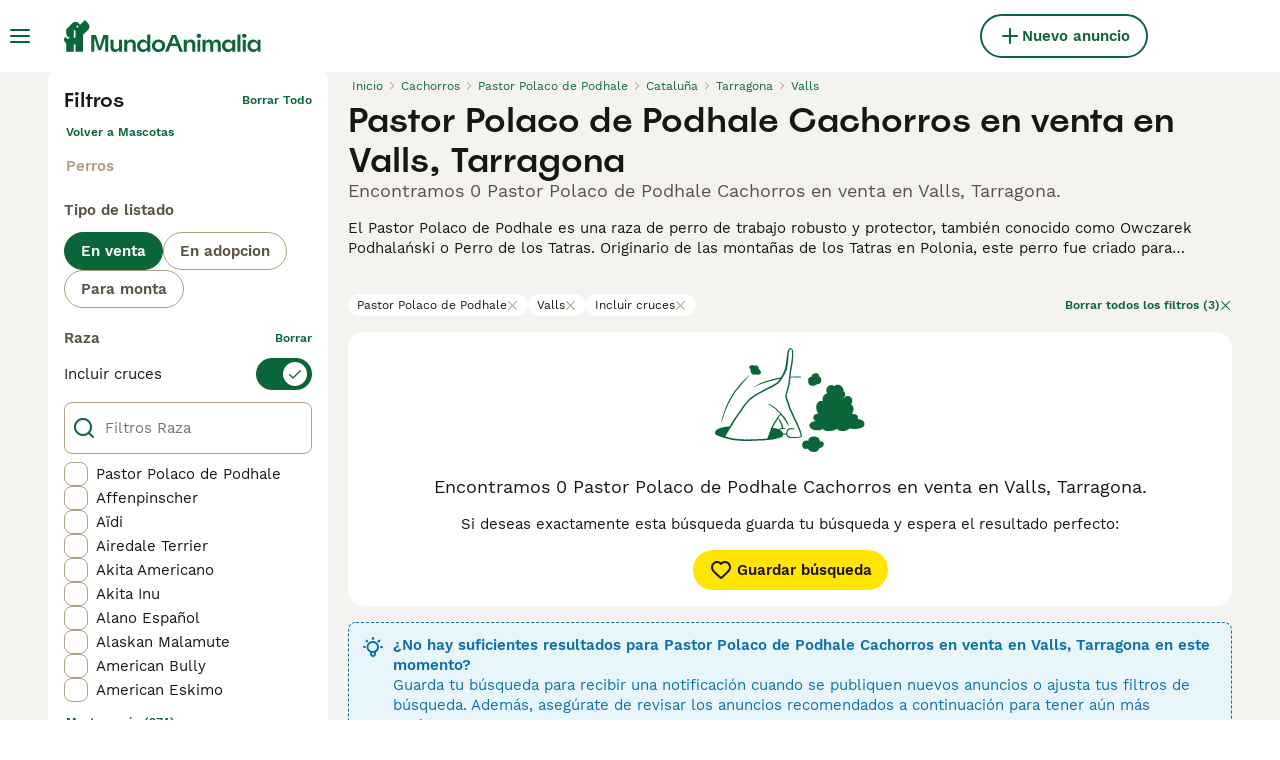

--- FILE ---
content_type: application/javascript; charset=UTF-8
request_url: https://www.mundoanimalia.com/_next/static/9c5IswJ4b8SkU2t3E8m5I/_buildManifest.js
body_size: 6817
content:
self.__BUILD_MANIFEST=function(s,a,e,t,c,i,n,o,r,d,u,h,p,b,f,g,l,m,k,j,y,v,w,z,I,_,P,B,D,F,x,A,N,S,E,L,M,T,U,C,H,R,q,G,J,K,O,Q,V,W,X,Y,Z,$,ss,sa,se,st,sc,si,sn,so,sr,sd,su,sh,sp,sb,sf,sg,sl,sm,sk,sj,sy,sv,sw,sz,sI,s_,sP,sB,sD,sF,sx,sA,sN,sS,sE,sL,sM,sT,sU,sC,sH,sR,sq,sG,sJ,sK,sO,sQ,sV,sW,sX,sY,sZ,s$,s6,s0,s7,s4,s1,s2,s3,s8,s9,s5,as,aa,ae,at,ac,ai,an,ao,ar,ad,au,ah,ap,ab,af,ag,al,am,ak,aj,ay,av,aw,az){return{__rewrites:{afterFiles:[{has:s,source:S,destination:S},{has:s,source:E,destination:E},{has:s,source:"/account/informazioni-banca",destination:sg},{has:s,source:"/account/coordinate-bancarie",destination:L},{has:s,source:"/account/ricerche",destination:M},{has:s,source:"/account/preferiti",destination:T},{has:s,source:"/account/annunci",destination:U},{has:s,source:"/account/annunci-gestiti",destination:C},{has:s,source:"/account/impostazioni",destination:H},{has:s,source:"/account/il-mio-profilo",destination:R},{has:s,source:"/account/i-miei-animali",destination:q},{has:s,source:"/allevamenti/:path*",destination:sl},{has:s,source:"/allevamento/:path*",destination:k},{has:s,source:"/animale-pagamento/coordinate-bancarie",destination:_},{has:s,source:"/animale-pagamento/termini-del-compratore",destination:G},{has:s,source:"/animale-pagamento/termini-del-venditore",destination:J},{has:s,source:"/animale-pagamento/verifica",destination:P},{has:s,source:"/animale-pagamento/:path*/pagare",destination:K},{has:s,source:"/animale-pagamento/:path*/complete",destination:O},{has:s,source:"/animale-pagamento/:path*/termini",destination:Q},{has:s,source:"/animale-pagamento/:path*/activate-insurance",destination:sJ},{has:s,source:"/animale-pagamento/collection-confirmed",destination:sm},{has:s,source:"/animali-consigli",destination:V},{has:s,source:"/animali-consigli/preview/:path*",destination:sk},{has:s,source:"/animali-consigli/ricerca/:path*",destination:sj},{has:s,source:"/animali-consigli/:path*.html",destination:sy},{has:s,source:"/annunci/evidenza",destination:W},{has:s,source:"/annunci/evidenza/successo",destination:X},{has:s,source:"/annunci/invia/successo",destination:Y},{has:s,source:"/annunci/animali/:path*",destination:sv},{has:s,source:"/annunci/:path*",destination:sw},{has:s,source:"/cani-razze/:path*",destination:Z},{has:s,source:"/cerca/:path*",destination:sz},{has:s,source:sK,destination:sK},{has:s,source:sO,destination:sO},{has:s,source:s3,destination:s3},{has:s,source:"/gatti-razze/:path*",destination:sI},{has:s,source:"/id-verifica",destination:$},{has:s,source:"/id-verifica/documenti",destination:ss},{has:s,source:"/id-verifica/conferma",destination:sa},{has:s,source:se,destination:se},{has:s,source:"/login/resetta-password",destination:st},{has:s,source:"/login/dimenticata-password",destination:sc},{has:s,source:"/logout-forzato",destination:si},{has:s,source:"/registrazione",destination:sn},{has:s,source:"/registrazione/controlla-email",destination:so},{has:s,source:"/registrazione/conferma-email/:path*",destination:s_},{has:s,source:"/registrazione/cambia-email/:path*",destination:sP},{has:s,source:"/testimoniali",destination:sr},{has:s,source:"/testimoniali/:path*",destination:sB},{has:s,source:"/utente/:path*",destination:k},{has:s,source:"/appartenenza",destination:sd},{has:s,source:"/chi-siamo",destination:sD},{has:s,source:"/press",destination:sF},{has:s,source:"/privacy",destination:sx},{has:s,source:"/servizi-condizioni",destination:sA},{has:s,source:s8,destination:s8},{has:s,source:"/alta",destination:sn},{has:s,source:"/alta/controlar-correo",destination:so},{has:s,source:"/alta/confirmar-correo/:path*",destination:s_},{has:s,source:"/alta/cambiar-correo/:path*",destination:sP},{has:s,source:"/animales-consejos",destination:V},{has:s,source:"/animales-consejos/preview/:path*",destination:sk},{has:s,source:"/animales-consejos/buscar/:path*",destination:sj},{has:s,source:"/animales-consejos/:path*.html",destination:sy},{has:s,source:"/anuncios/promocion",destination:W},{has:s,source:"/anuncios/promocion/exito",destination:X},{has:s,source:"/anuncios/enviar/exito",destination:Y},{has:s,source:"/anuncios/mascotas/:path*",destination:sv},{has:s,source:"/anuncios/:path*",destination:sw},{has:s,source:"/buscar/:path*",destination:sz},{has:s,source:"/criadores/:path*",destination:sl},{has:s,source:"/criadero/:path*",destination:k},{has:s,source:"/cuenta",destination:S},{has:s,source:"/cuenta/advert-performance",destination:E},{has:s,source:"/cuenta/informacion-bancaria",destination:sg},{has:s,source:"/cuenta/detalles-banco",destination:L},{has:s,source:"/cuenta/busquedas-guardadas",destination:M},{has:s,source:"/cuenta/anuncios-favoritos",destination:T},{has:s,source:"/cuenta/mis-anuncios",destination:U},{has:s,source:"/cuenta/anuncios-gestionados",destination:C},{has:s,source:"/cuenta/configuracion",destination:H},{has:s,source:"/cuenta/mi-perfil",destination:R},{has:s,source:"/cuenta/mis-mascotas",destination:q},{has:s,source:"/login/restablecer-contrasena",destination:st},{has:s,source:"/login/recordar",destination:sc},{has:s,source:"/pago-mascota/detalles-del-banco",destination:_},{has:s,source:"/pago-mascota/terminos-del-comprador",destination:G},{has:s,source:"/pago-mascota/verificacion",destination:P},{has:s,source:"/pago-mascota/terminos-del-vendedor",destination:J},{has:s,source:"/pago-mascota/:path*/pago",destination:K},{has:s,source:"/pago-mascota/:path*/complete",destination:O},{has:s,source:"/pago-mascota/:path*/terminos",destination:Q},{has:s,source:"/pago-mascota/:path*/activate-insurance",destination:sJ},{has:s,source:"/pago-mascota/collection-confirmed",destination:sm},{has:s,source:"/razas-gato/:path*",destination:sI},{has:s,source:"/razas-perro/:path*",destination:Z},{has:s,source:"/sesion-cerrada",destination:si},{has:s,source:"/testimonios",destination:sr},{has:s,source:"/testimonios/:path*",destination:sB},{has:s,source:"/usuario/:path*",destination:k},{has:s,source:"/verificacion-de-ID",destination:$},{has:s,source:"/verificacion-de-ID/documentos",destination:ss},{has:s,source:"/verificacion-de-ID/confirmacion",destination:sa},{has:s,source:"/afiliacion",destination:sd},{has:s,source:"/acercade",destination:sD},{has:s,source:"/prensa",destination:sF},{has:s,source:"/politica-privacidad",destination:sx},{has:s,source:"/condiciones-uso",destination:sA},{has:s,source:"/aanmelden",destination:sn},{has:s,source:"/aanmelden/email-controleren",destination:so},{has:s,source:"/aanmelden/email-bevestigen/:path*",destination:s_},{has:s,source:"/aanmelden/email-wijzigen/:path*",destination:sP},{has:s,source:"/account/bankgegevens",destination:sg},{has:s,source:"/account/bankdetails",destination:L},{has:s,source:"/account/bewaarde-zoekopdrachten",destination:M},{has:s,source:"/account/favoriete-advertenties",destination:T},{has:s,source:"/account/mijn-advertenties",destination:U},{has:s,source:"/account/beheerde-advertenties",destination:C},{has:s,source:"/account/instellingen",destination:H},{has:s,source:"/account/mijn-profiel",destination:R},{has:s,source:"/account/mijn-huisdieren",destination:q},{has:s,source:"/advertenties/promoten",destination:W},{has:s,source:"/advertenties/promoten/succesvol",destination:X},{has:s,source:"/advertenties/plaatsen/succesvol",destination:Y},{has:s,source:"/advertenties/huisdieren/:path*",destination:sv},{has:s,source:"/advertenties/:path*",destination:sw},{has:s,source:"/fokkers/:path*",destination:sl},{has:s,source:"/fokker/:path*",destination:k},{has:s,source:"/gebruiker/:path*",destination:k},{has:s,source:"/geforceerd-uitloggen",destination:si},{has:s,source:"/hondenrassen/:path*",destination:Z},{has:s,source:"/huisdier-advies",destination:V},{has:s,source:"/huisdier-advies/preview/:path*",destination:sk},{has:s,source:"/huisdier-advies/zoeken/:path*",destination:sj},{has:s,source:"/huisdier-advies/:path*.html",destination:sy},{has:s,source:"/huisdier-betaling/bankgegevens",destination:_},{has:s,source:"/huisdier-betaling/koper-voorwaarden",destination:G},{has:s,source:"/huisdier-betaling/verificatie",destination:P},{has:s,source:"/huisdier-betaling/verkoper-voorwaarden",destination:J},{has:s,source:"/huisdier-betaling/:path*/betalen",destination:K},{has:s,source:"/huisdier-betaling/:path*/complete",destination:O},{has:s,source:"/huisdier-betaling/:path*/voorwaarden",destination:Q},{has:s,source:"/huisdier-betaling/:path*/activate-insurance",destination:sJ},{has:s,source:"/huisdier-betaling/collection-confirmed",destination:sm},{has:s,source:"/id-verificatie",destination:$},{has:s,source:"/id-verificatie/documenten",destination:ss},{has:s,source:"/id-verificatie/bevestiging",destination:sa},{has:s,source:"/inloggen",destination:se},{has:s,source:"/inloggen/wachtwoord-opnieuw-instellen",destination:st},{has:s,source:"/inloggen/wachtwoord-vergeten",destination:sc},{has:s,source:"/lidmaatschap",destination:sd},{has:s,source:"/over",destination:sD},{has:s,source:"/getuigenissen",destination:sr},{has:s,source:"/getuigenissen/:path*",destination:sB},{has:s,source:"/pers",destination:sF},{has:s,source:"/privacybeleid",destination:sx},{has:s,source:"/voorwaarden",destination:sA},{has:s,source:"/zoeken/:path*",destination:sz},{has:s,source:"/mitt-konto",destination:S},{has:s,source:"/mitt-konto/advert-performance",destination:E},{has:s,source:"/mitt-konto/bankinformation",destination:sg},{has:s,source:"/mitt-konto/bankuppgifter",destination:L},{has:s,source:"/mitt-konto/sparade-sokningar",destination:M},{has:s,source:"/mitt-konto/favoritannonser",destination:T},{has:s,source:"/mitt-konto/mina-annonser",destination:U},{has:s,source:"/mitt-konto/hanterade-annonser",destination:C},{has:s,source:"/mitt-konto/installningar",destination:H},{has:s,source:"/mitt-konto/min-profil",destination:R},{has:s,source:"/mitt-konto/mina-husdjur",destination:q},{has:s,source:"/uppfodare/:path*",destination:sl},{has:s,source:_,destination:_},{has:s,source:G,destination:G},{has:s,source:J,destination:J},{has:s,source:P,destination:P},{has:s,source:K,destination:K},{has:s,source:O,destination:O},{has:s,source:Q,destination:Q},{has:s,source:"/artiklar",destination:V},{has:s,source:"/artiklar/preview/:path*",destination:sk},{has:s,source:"/artiklar/sok/:path*",destination:sj},{has:s,source:"/artiklar/:path*.html",destination:sy},{has:s,source:"/annonser/premium",destination:W},{has:s,source:"/annonser/premium/publicerade",destination:X},{has:s,source:"/annonser/skicka/lyckades",destination:Y},{has:s,source:"/annonser/hastar/:path*",destination:sv},{has:s,source:"/annonser/:path*",destination:sw},{has:s,source:Z,destination:Z},{has:s,source:"/sok/:path*",destination:sz},{has:s,source:sI,destination:sI},{has:s,source:"/id-verifiering",destination:$},{has:s,source:"/id-verifiering/dokument",destination:ss},{has:s,source:"/id-verifiering/bekraftelse",destination:sa},{has:s,source:"/logga-in",destination:se},{has:s,source:"/logga-in/aterstall-mitt-losenord",destination:st},{has:s,source:"/logga-in/glomt-losenord",destination:sc},{has:s,source:"/patvingad-utloggning",destination:si},{has:s,source:"/skapa-konto",destination:sn},{has:s,source:"/skapa-konto/kontrollera-epost",destination:so},{has:s,source:"/skapa-konto/bekrafta-epostadress/:path*",destination:s_},{has:s,source:"/skapa-konto/byt-epost/:path*",destination:sP},{has:s,source:"/anvandare/:path*",destination:k},{has:s,source:sd,destination:sd},{has:s,source:"/testimonialer",destination:sr},{has:s,source:"/testimonialer/:path*",destination:sB},{has:s,source:"/om-oss",destination:sD},{has:s,source:"/tryck-har",destination:sF},{has:s,source:"/integritetspolicy",destination:sx},{has:s,source:"/anvandarvillkor",destination:sA},{has:s,source:"/apple-app-site-association",destination:s9},{has:s,source:"/.well-known/apple-app-site-association",destination:s9},{has:s,source:"/.well-known/assetlinks.json",destination:"/mobile/assetlinks.json"},{has:s,source:"/.well-known/apple-developer-merchantid-domain-association",destination:"/mobile/apple-pay-certificate.txt"},{has:s,source:"/about/",destination:"/static/web/about/"},{has:s,source:"/privacy-policy/",destination:"/static/web/privacy-policy/"},{has:s,source:"/terms/",destination:"/static/web/terms/"},{has:s,source:"/press/",destination:"/static/web/press/"},{has:s,source:"/(.*)/mraid.js",destination:f},{has:s,source:"/wp-(.*)",destination:f},{has:s,source:"/:path*(\\.asp|\\.aspx|\\.php|\\.xml|\\.jsp)",destination:f},{has:s,source:"/(media|static)/images/:path*",destination:f},{has:s,source:"/public/immagini/:path*",destination:f},{has:s,source:"/immagini/razze/:path*",destination:f},{has:s,source:"/images/(articles|fallbacks|cachorros|criador|classifieds|foro|inz-foto|clanky-foto|puppyfotos|animal|usuario|users|breeds|veterinario|hondenrassen|hondentipfotos|hondenspeelgoed)/:path*",destination:f},{has:s,source:"/clanky/foto/:path*",destination:f},{has:s,source:"/(assets|file-manager|logos|sold|sellerprofile)/:path*",destination:f},{has:s,source:"/rest/account/:path*",destination:f},{has:s,source:"/.well-known/passkey-endpoints",destination:f},{has:s,source:"/:path*.html",destination:"/:path*"},{has:s,source:"/version/",destination:"/api/version/"},{has:s,source:"/breeder/:path*",destination:k}],beforeFiles:[],fallback:[]},__routerFilterStatic:{numItems:0,errorRate:1e-4,numBits:0,numHashes:as,bitArray:[]},__routerFilterDynamic:{numItems:0,errorRate:1e-4,numBits:0,numHashes:as,bitArray:[]},"/":[a,e,c,i,n,"static/chunks/8066-098ff6b57de71608.js",o,h,l,"static/css/5879f2bc2a661bee.css","static/chunks/pages/index-3b6e17f66645b91f.js"],"/404":[a,aa,"static/chunks/pages/404-2050704206755e4f.js"],"/_error":[a,aa,"static/chunks/pages/_error-366d611febc3d98b.js"],"/account":[a,e,t,c,i,r,z,B,su,u,d,o,p,g,D,sh,sp,sQ,sV,sW,ae,at,"static/chunks/pages/account-02b0c80485ddc145.js"],"/account/advert-performance":[a,e,t,r,n,ac,d,p,g,ai,"static/css/d48b8b2ba342dbd8.css","static/chunks/pages/account/advert-performance-2aa51d150b1d4d72.js"],"/account/bank-details":[sS,a,e,t,c,i,r,sE,"static/chunks/7068-f0af497eba826b49.js",u,d,p,g,sX,sL,"static/css/78eacdd8d2dd6a11.css","static/chunks/pages/account/bank-details-515f6a98e6f203b9.js"],"/account/breeder-rewards":[a,"static/chunks/pages/account/breeder-rewards-e85fae456620899d.js"],"/account/buyer-rewards":[a,"static/chunks/pages/account/buyer-rewards-c2c5b60b74259df2.js"],"/account/favorite-adverts":[a,t,b,"static/chunks/287-4d925250023de715.js",d,p,g,m,j,F,"static/css/4996b152e20d340b.css","static/chunks/pages/account/favorite-adverts-7e61ca3e36354d60.js"],"/account/managed-ads":[a,c,an,d,p,g,ao,"static/css/2f6b1853436a9d18.css","static/chunks/pages/account/managed-ads-847580be39ef3900.js"],"/account/my-adverts":[a,e,t,r,n,b,ac,d,p,g,m,sY,ai,"static/css/61b38c07728cdd89.css","static/chunks/pages/account/my-adverts-aa354abab2784bc8.js"],"/account/my-breeders":[a,an,d,p,g,ao,"static/css/ef15e1ca005c4515.css","static/chunks/pages/account/my-breeders-45a42cc2f992c515.js"],"/account/my-breeders/new":[a,e,t,c,i,r,z,u,sh,"static/css/39a1eeab094be6d8.css","static/chunks/pages/account/my-breeders/new-d98ba8d478618972.js"],"/account/my-pets":[t,b,"static/chunks/9457-444a3d7d1aee9253.js",d,p,g,"static/css/0ab82c7bd4bed203.css","static/chunks/pages/account/my-pets-27cf0c4102e9a727.js"],"/account/my-pets/confirm-success":[a,"static/css/9eaeba789ec7b31a.css","static/chunks/pages/account/my-pets/confirm-success-ee56c41345641676.js"],"/account/my-profile":[a,e,t,c,i,r,z,B,su,u,d,o,p,g,D,sh,sp,sQ,sV,sW,"static/css/2bb511d1011b96cc.css","static/chunks/pages/account/my-profile-8034343bfe78ed40.js"],"/account/saved-searches":[a,c,"static/chunks/6644-93211ccf1173e6ed.js",d,p,g,"static/css/64d322ece053be28.css","static/chunks/pages/account/saved-searches-6fb36885364a8045.js"],"/account/settings":[a,e,t,c,i,r,z,B,su,u,d,o,p,g,D,sh,sp,sQ,sV,sW,ae,at,"static/chunks/pages/account/settings-fc6336e6549aed29.js"],"/bird-breeds":[a,x,o,A,N,"static/chunks/pages/bird-breeds-31403396d16f11ea.js"],"/bird-breeds/[slug]":[a,I,sM,sT,"static/chunks/pages/bird-breeds/[slug]-f17b4ca07f839bb5.js"],"/breeders":[a,e,c,i,n,y,o,l,v,w,sU,sC,"static/chunks/pages/breeders-d81d72b5ec8287d6.js"],"/breeders/[category]":[a,e,c,i,n,y,o,l,v,w,sU,sC,"static/chunks/pages/breeders/[category]-356b6b44304e7be5.js"],"/breeders/[category]/[attribute]":[a,e,c,i,n,y,o,l,v,w,sU,sC,"static/chunks/pages/breeders/[category]/[attribute]-db27c442da6e2330.js"],"/breeders/[category]/[attribute]/[...location]":[a,e,c,i,n,y,o,l,v,w,sU,sC,"static/chunks/pages/breeders/[category]/[attribute]/[...location]-48a0c7d10043e595.js"],"/cat-breeds":[a,x,o,A,N,"static/chunks/pages/cat-breeds-c034acf6319571a9.js"],"/cat-breeds/group/[slug]":[a,x,o,A,N,"static/chunks/pages/cat-breeds/group/[slug]-637b76b6633d52f6.js"],"/cat-breeds/[slug]":[a,I,sM,sT,"static/chunks/pages/cat-breeds/[slug]-d0e9988eef3128b2.js"],"/chat":[sZ,"static/chunks/466319ed-85bae87a2f7047a5.js",a,t,s$,"static/chunks/16-195cae5c03c63869.js","static/css/9ab118167712e592.css","static/chunks/2298-3bc1aa45815b2c6d.js","static/chunks/4410-dc3350444520e9ba.js","static/css/9152c4e0ec525f99.css","static/chunks/pages/chat-5b64303dda94d414.js"],"/classifieds/pets/[slug]":[a,e,t,n,b,I,h,m,j,sb,s6,s0,ar,ad,"static/chunks/pages/classifieds/pets/[slug]-fbc9a6612d3713f2.js"],"/classifieds/promote":[a,"static/css/f6b083c0d2b4c4a8.css","static/chunks/pages/classifieds/promote-ace56110806cddd7.js"],"/classifieds/promote/success":[a,au,d,ah,ap,"static/chunks/pages/classifieds/promote/success-0dc71742edb80141.js"],"/classifieds/submit/success":[a,au,d,ah,ap,"static/chunks/pages/classifieds/submit/success-2273de2adb82d329.js"],"/classifieds/[slug]":[a,e,t,n,b,I,h,m,j,sb,s6,s0,ar,ad,"static/chunks/pages/classifieds/[slug]-947bbc695f6eedef.js"],"/create-new-listing":[sZ,ab,a,e,t,c,i,r,b,su,s$,af,ag,al,u,d,sp,sb,sY,am,ak,"static/css/406a3cf032154997.css","static/chunks/pages/create-new-listing-47de6de1cb763156.js"],"/dog-breeds":[a,x,o,A,N,"static/chunks/pages/dog-breeds-302a88c24b594902.js"],"/dog-breeds/group/[slug]":[a,x,o,A,N,"static/chunks/pages/dog-breeds/group/[slug]-06ef385201c6f6cb.js"],"/dog-breeds/[slug]":[a,I,sM,sT,"static/chunks/pages/dog-breeds/[slug]-a2898a68463d8559.js"],"/forced-logout":[a,"static/css/bb7cff8950cbd133.css","static/chunks/pages/forced-logout-c611c782ac94e4a7.js"],"/id-verification":[a,"static/chunks/pages/id-verification-6886af01243921dc.js"],"/id-verification/confirmation":[a,"static/chunks/pages/id-verification/confirmation-01e3af230a1573d9.js"],"/id-verification/documents":[a,"static/chunks/pages/id-verification/documents-6dc5ce4a29681092.js"],"/login":[a,e,t,c,i,r,B,u,aj,"static/css/3ac565ba214bb2be.css","static/chunks/pages/login-55a1277ef757a38a.js"],"/login/forgot-password":[a,e,t,c,i,r,z,u,D,s7,"static/css/81e6ff6e666c8a6c.css","static/chunks/pages/login/forgot-password-893da11233811351.js"],"/login/reset-password":[a,e,t,c,i,r,z,B,u,D,s7,"static/css/b49963de5d1f19ec.css","static/chunks/pages/login/reset-password-04b3e0a879916ded.js"],"/my-adverts/edit-listing":["static/chunks/pages/my-adverts/edit-listing-4cc0b3099ea51f78.js"],"/my-adverts/edit-listing/[slug]":[sZ,ab,a,e,t,c,i,r,b,su,s$,af,ag,al,u,d,sp,sb,sY,am,ak,"static/css/5d0f03f21e2324d9.css","static/chunks/pages/my-adverts/edit-listing/[slug]-3a2153397c37fcfe.js"],"/pay-by-pin/bank-account":[sS,a,e,t,c,i,r,sE,"static/chunks/3911-0074081502d6cf51.js",u,d,p,sX,sL,"static/css/e0b053180e32c2ad.css","static/chunks/pages/pay-by-pin/bank-account-a735fb872f6533c2.js"],"/pay-by-pin/checkout":[a,"static/chunks/pages/pay-by-pin/checkout-fff459be4e057274.js"],"/pay-by-pin/contact-details":[a,t,c,i,r,"static/chunks/3627-01d346ca95cd3b27.js",u,sh,"static/css/cc4638de2e8519ab.css","static/chunks/pages/pay-by-pin/contact-details-1609e42f3b3c3506.js"],"/pay-by-pin/success":[a,"static/css/c503fb2e6dae2ba7.css","static/chunks/pages/pay-by-pin/success-870994b8023a78ba.js"],"/pay-by-pin/transactions":[sS,e,t,c,i,r,b,sE,u,d,p,sL,"static/css/bb2517f8f5991468.css","static/chunks/pages/pay-by-pin/transactions-4644e944549d791f.js"],"/pet-advice":[a,e,n,h,sf,"static/css/844e7eafcf877758.css","static/chunks/pages/pet-advice-4b916c3752e6877e.js"],"/pet-advice/preview/[slug]":[a,e,t,n,ay,av,h,aw,az,"static/chunks/pages/pet-advice/preview/[slug]-de039b909cc28cb9.js"],"/pet-advice/search":[a,e,n,h,sf,sH,sR,"static/chunks/pages/pet-advice/search-3f294ac5fcd44529.js"],"/pet-advice/search/[category]":[a,e,n,h,sf,sH,sR,"static/chunks/pages/pet-advice/search/[category]-5df5aa6624bed1b1.js"],"/pet-advice/search/[category]/[topic]":[a,e,n,h,sf,sH,sR,"static/chunks/pages/pet-advice/search/[category]/[topic]-806350af2f5317e3.js"],"/pet-advice/search/[category]/[topic]/[page]":[a,e,n,h,sf,sH,sR,"static/chunks/pages/pet-advice/search/[category]/[topic]/[page]-cc2cc16112e075bb.js"],"/pet-advice/[slug]":[a,e,t,n,ay,av,h,aw,az,"static/chunks/pages/pet-advice/[slug]-fa5fef289ec34e1d.js"],"/pet-payment/bank-details":[sS,a,e,t,c,i,r,sE,u,sX,sL,"static/css/612ee348a6507258.css","static/chunks/pages/pet-payment/bank-details-d24e3c0a33ddf78d.js"],"/pet-payment/bank-details-error":[a,"static/css/5e4bb6f197e8cce1.css","static/chunks/pages/pet-payment/bank-details-error-29bbb3e00bb7632d.js"],"/pet-payment/collection-confirmed":[a,"static/css/226d763cb4a807c6.css","static/chunks/pages/pet-payment/collection-confirmed-0cdf0ce092aeb2e4.js"],"/pet-payment/terms":[a,t,s4,s1,"static/chunks/pages/pet-payment/terms-884d763fdbb8d767.js"],"/pet-payment/terms-mobile":[a,t,s4,s1,"static/chunks/pages/pet-payment/terms-mobile-89f2d8026a8897a9.js"],"/pet-payment/verification":[a,"static/css/8c86ba6ed549af3c.css","static/chunks/pages/pet-payment/verification-17dd7bfa3f614c68.js"],"/pet-payment/[petPaymentId]/activate-insurance":[a,e,t,c,i,r,"static/chunks/6237-c22c45800c16dbe8.js",u,"static/css/93a319f48876c0da.css","static/chunks/pages/pet-payment/[petPaymentId]/activate-insurance-f7b345251edde7bf.js"],"/pet-payment/[petPaymentId]/v2/complete":[a,s2,"static/css/970a1e8d40a9c7d4.css","static/chunks/pages/pet-payment/[petPaymentId]/v2/complete-3abb9933a342b142.js"],"/pet-payment/[petPaymentId]/v2/pay":[a,s2,"static/css/838a03671ceff088.css","static/chunks/pages/pet-payment/[petPaymentId]/v2/pay-4501aeb017296d5c.js"],"/pet-payment/[petPaymentId]/v2/terms":[a,"static/css/5f1d2ed5971dfea2.css","static/chunks/pages/pet-payment/[petPaymentId]/v2/terms-9a785ae25c499ac1.js"],"/premium/checkout":[a,s2,"static/css/d2cf6c250fbf4c48.css","static/chunks/pages/premium/checkout-ea74330e7749299a.js"],"/premium/success":[a,"static/css/b12c1e1c9d8d1d62.css","static/chunks/pages/premium/success-d72b862330e86ddf.js"],"/rabbit-breeds":[a,x,o,A,N,"static/chunks/pages/rabbit-breeds-f5174730213fc83b.js"],"/rabbit-breeds/[slug]":[a,I,sM,sT,"static/chunks/pages/rabbit-breeds/[slug]-a20775c39ec8caf6.js"],"/redirect":[a,"static/css/87ac10bc3717d38a.css","static/chunks/pages/redirect-e0e5d9a202371754.js"],"/search":[a,e,t,c,i,n,b,y,o,h,m,l,j,v,w,F,sq,sG,"static/chunks/pages/search-c0dc1384c96c5103.js"],"/signup":[a,e,t,c,i,r,z,B,u,D,s7,aj,"static/css/710d4034172842df.css","static/chunks/pages/signup-2fc99dfde6722fbc.js"],"/signup/change-email/[token]":[a,d,"static/css/31e37f375f3e6f3f.css","static/chunks/pages/signup/change-email/[token]-8460f50c6d8744c3.js"],"/signup/check-your-mail":[a,"static/css/ab93b453a027126c.css","static/chunks/pages/signup/check-your-mail-bec8f5a0095a6e22.js"],"/signup/confirm-email/[token]":[a,"static/css/72b829bf0afb3cec.css","static/chunks/pages/signup/confirm-email/[token]-e374e7881ce99de0.js"],"/static/[platform]/[page]":[a,t,s4,s1,"static/chunks/pages/static/[platform]/[page]-026eb446e85707e6.js"],"/subscription/checkout":[a,"static/chunks/pages/subscription/checkout-db8e03163111cc7e.js"],"/subscription/success":["static/css/3a31782c99ca7b23.css","static/chunks/pages/subscription/success-11f553b48c8ef9c6.js"],"/testimonials":[a,"static/css/3ef1446185b234d6.css","static/chunks/pages/testimonials-b162c6bb3882be4b.js"],"/testimonials/[slug]":[a,"static/css/7fc0921c10a5408d.css","static/chunks/pages/testimonials/[slug]-234189ede441c7aa.js"],"/user/[slug]":[a,t,b,I,"static/chunks/156-8262ed66aff55f6e.js",m,j,F,sb,s6,s0,"static/css/c6cead1f4afa3658.css","static/chunks/pages/user/[slug]-01032220c5f9473e.js"],"/vas/checkout":[a,"static/chunks/pages/vas/checkout-07fcbe7e3cb19520.js"],"/[type]/[category]":[a,e,t,c,i,n,b,y,o,h,m,l,j,v,w,F,sq,sG,"static/chunks/pages/[type]/[category]-6ec343ea3791b60c.js"],"/[type]/[category]/[attribute]":[a,e,t,c,i,n,b,y,o,h,m,l,j,v,w,F,sq,sG,"static/chunks/pages/[type]/[category]/[attribute]-ded9de3ccdb49fc7.js"],"/[type]/[category]/[attribute]/[...location]":[a,e,t,c,i,n,b,y,o,h,m,l,j,v,w,F,sq,sG,"static/chunks/pages/[type]/[category]/[attribute]/[...location]-6da2e8c30d84818e.js"],sortedPages:["/","/404","/_app","/_error",S,E,L,"/account/breeder-rewards","/account/buyer-rewards",T,C,U,"/account/my-breeders","/account/my-breeders/new",q,"/account/my-pets/confirm-success",R,M,H,"/bird-breeds","/bird-breeds/[slug]","/breeders","/breeders/[category]","/breeders/[category]/[attribute]","/breeders/[category]/[attribute]/[...location]","/cat-breeds","/cat-breeds/group/[slug]","/cat-breeds/[slug]",sK,"/classifieds/pets/[slug]",W,X,Y,"/classifieds/[slug]",sO,"/dog-breeds","/dog-breeds/group/[slug]","/dog-breeds/[slug]",si,$,sa,ss,se,sc,st,"/my-adverts/edit-listing","/my-adverts/edit-listing/[slug]","/pay-by-pin/bank-account","/pay-by-pin/checkout","/pay-by-pin/contact-details","/pay-by-pin/success","/pay-by-pin/transactions",V,"/pet-advice/preview/[slug]","/pet-advice/search","/pet-advice/search/[category]","/pet-advice/search/[category]/[topic]","/pet-advice/search/[category]/[topic]/[page]","/pet-advice/[slug]",_,"/pet-payment/bank-details-error",sm,"/pet-payment/terms","/pet-payment/terms-mobile",P,"/pet-payment/[petPaymentId]/activate-insurance","/pet-payment/[petPaymentId]/v2/complete","/pet-payment/[petPaymentId]/v2/pay","/pet-payment/[petPaymentId]/v2/terms","/premium/checkout","/premium/success","/rabbit-breeds","/rabbit-breeds/[slug]","/redirect","/search",sn,"/signup/change-email/[token]",so,"/signup/confirm-email/[token]","/static/[platform]/[page]","/subscription/checkout","/subscription/success",sr,"/testimonials/[slug]","/user/[slug]","/vas/checkout","/[type]/[category]","/[type]/[category]/[attribute]","/[type]/[category]/[attribute]/[...location]"]}}(void 0,"static/chunks/2867-05fbb03ac3179292.js","static/chunks/4394-e7bfa0f1fd370b2f.js","static/chunks/9241-7005092245d5de95.js","static/chunks/5625-a046e9308bc1e7e5.js","static/chunks/8544-7357b3bd48f46a76.js","static/chunks/3441-b744f6e6b60bb659.js","static/chunks/3856-30e3dc4e7a8c19ca.js","static/chunks/5566-60f4c8e03e6fc02d.js","static/chunks/6719-af9e3fc8e4c18561.js","static/chunks/9088-1043213caffe8cd2.js","static/chunks/1083-d9a49e41a309b8bc.js","static/chunks/4354-1d99aa9fc9916ea7.js","static/chunks/1758-23e9f40557954041.js","/404/","static/chunks/3352-6ea271dee17848c3.js","static/chunks/1063-8df48c39d4284551.js","static/chunks/63-b41d35ebb4464c1a.js","/user/:path*","static/chunks/7490-f2e03f4ddbf93f2e.js","static/chunks/935-15deb0d73d6cd9b0.js","static/css/f0efc6a22facc828.css","static/chunks/2124-03715f2bdfb7e5de.js","static/chunks/5607-74a9ff2389f44393.js","static/chunks/2921-f93535ae9fd42a0b.js","/pet-payment/bank-details","/pet-payment/verification","static/chunks/575-353a72583b6cd4a1.js","static/chunks/5534-27e89fb882c39b86.js","static/chunks/1398-ea04f42e66013e00.js","static/chunks/3470-ec61b961c2fb50cd.js","static/chunks/1288-4672380b3eb90ecc.js","static/css/d358222f667c264a.css","/account","/account/advert-performance","/account/bank-details","/account/saved-searches","/account/favorite-adverts","/account/my-adverts","/account/managed-ads","/account/settings","/account/my-profile","/account/my-pets","/pet-payment/buyer-terms","/pet-payment/seller-terms","/pet-payment/:path*/pay","/pet-payment/:path*/complete","/pet-payment/:path*/terms","/pet-advice","/classifieds/promote","/classifieds/promote/success","/classifieds/submit/success","/dog-breeds/:path*","/id-verification","/id-verification/documents","/id-verification/confirmation","/login","/login/reset-password","/login/forgot-password","/forced-logout","/signup","/signup/check-your-mail","/testimonials","/subscription","static/chunks/1172-e12583385b5cc7b4.js","static/chunks/1820-41ebe9b3e411713f.js","static/chunks/2221-4f4a18428574d0e7.js","static/chunks/4570-51bbaff1d6d81376.js","static/chunks/8338-10d1058301190ab2.js","/account/bank-information","/breeders/:path*","/pet-payment/collection-confirmed","/pet-advice/preview/:path*","/pet-advice/search/:path*","/pet-advice/:path*","/classifieds/pets/:path*","/classifieds/:path*","/search/:path*","/cat-breeds/:path*","/signup/confirm-email/:path*","/signup/change-email/:path*","/testimonials/:path*","/static/web/about","/static/web/press","/static/web/privacy-policy","/static/web/terms",0,"static/chunks/2c7c69dd-03c441e43cf92af0.js","static/chunks/3343-3e363a0485c4647f.js","static/chunks/1313-16216f4125e4fc4f.js","static/css/4e5bb11fb9cd45ef.css","static/chunks/9215-fae3477e50c30fe2.js","static/chunks/2770-345d13b4bdd4cf31.js","static/css/584b9b32c5748840.css","static/chunks/4240-3a1e2fc3cea83121.js","static/css/51756d209e38b45b.css","static/css/8c95748091911c70.css","static/chunks/7410-13a9d9c0009be141.js","/pet-payment/:path*/activate-insurance","/chat","/create-new-listing","static/css/130d8cf1bebb805e.css","static/css/e5e755dc213022a9.css","static/chunks/274-795fa5bf52897555.js","static/chunks/6896-f72488f787bd0810.js","static/chunks/3190-7b98f32d7f1162eb.js","static/chunks/07c2d338-d344ce5ea0135823.js","static/chunks/9440-f5e0b19dc388fd16.js","static/css/88c1978b0d95522e.css","static/chunks/5803-9977942b66a53cfa.js","static/chunks/8642-20ba5c034173c970.js","static/chunks/5736-eb33c4ddd5b27b3d.js","static/css/db8d72c95fe44284.css","static/chunks/1902-5558360b7d57cde3.js","/my-adverts/edit-listing/:path*","/vas/checkout/","/mobile/apple-app-site-association.json",0,NaN,"static/css/4ad36388f8bf1727.css","static/chunks/4416-f4005b3ce0d2d3e8.js","static/css/95aa36f698afa7c5.css","static/chunks/6500-b7cbd16e6e2091ba.js","static/chunks/2028-b5911e61e15e0f02.js","static/chunks/7944-e2b39d4d585b46f7.js","static/chunks/9748-330391e70cf99bc0.js","static/css/bf81f318490ce108.css","static/chunks/224-1bc9ed995f0e1940.js","static/chunks/1946-5258c025df73217f.js","static/chunks/973-3220a76c6d4252cd.js","static/css/475aae6618347cdd.css","static/chunks/2bd5674f-318ea1e5a6a5923f.js","static/chunks/786-24a2288883bf2c59.js","static/css/54c65979c30d9288.css","static/chunks/5669-df64a140a6b815d4.js","static/css/101b5b4be251a224.css","static/chunks/6039-26d4db2e28a851cc.js","static/chunks/5284-f754e1558329945e.js","static/chunks/8823-f5c0b9666af08fb0.js","static/chunks/9161-b73f95ba5e3aeea7.js","static/chunks/1891-bff1efa8770caada.js","static/css/8855440f78be74b8.css"),self.__BUILD_MANIFEST_CB&&self.__BUILD_MANIFEST_CB();

--- FILE ---
content_type: application/javascript; charset=UTF-8
request_url: https://www.mundoanimalia.com/_next/static/chunks/2124-03715f2bdfb7e5de.js
body_size: 13652
content:
(self.webpackChunk_N_E=self.webpackChunk_N_E||[]).push([[2124],{20:(e,t,a)=>{"use strict";a.d(t,{a:()=>l,m:()=>s});var r=a(57389);let s=e=>e?.generalInformations?.userType?.type===r.rS.Breeder,l=e=>e?.generalInformations?.userType?.type===r.rS.Breeder||e?.generalInformations?.userType?.type===r.rS.FeaturedBreeder},2905:e=>{e.exports={wrapper:"FiltersLocationRegionList_wrapper__oheWI",header:"FiltersLocationRegionList_header__BTgfB",caption:"FiltersLocationRegionList_caption__N6_VJ",showAllButton:"FiltersLocationRegionList_showAllButton__C90Ch"}},3420:(e,t,a)=>{"use strict";a.d(t,{t:()=>o});var r=a(37876);a(14232);var s=a(81323),l=a(63756),i=a(36998),n=a.n(i);let o=({children:e,totalItems:t,loading:a,closeFilters:i})=>{let{t:o}=(0,s.Bd)();return(0,r.jsxs)("div",{className:n().wrapper,children:[e,(0,r.jsx)("button",{type:"button",className:n().showResultsButton,disabled:a,onClick:i,"data-testid":"filters-show-results-button",children:a?(0,r.jsx)(l.aH,{color:l.N0.White,size:l.Pe.Small}):(0,r.jsxs)(r.Fragment,{children:[(0,r.jsx)("span",{className:n().showResultsText,children:o("common:showResults")}),"number"==typeof t&&(0,r.jsxs)("span",{className:n().totalItemsText,children:["(",t,")"]})]})})]})}},3858:e=>{e.exports={breadcrumbsList:"Breadcrumbs_breadcrumbsList__z6ncv",breadcrumbsListItem:"Breadcrumbs_breadcrumbsListItem__bC9uR",breadcrumbLink:"Breadcrumbs_breadcrumbLink__2Hg2N",breadcrumbLinkDisabled:"Breadcrumbs_breadcrumbLinkDisabled__hF7MI",breadcrumbIcon:"Breadcrumbs_breadcrumbIcon__Za74_"}},8866:(e,t,a)=>{"use strict";a.d(t,{d:()=>d});var r=a(37876),s=a(14232),l=a(69241),i=a(81323),n=a(15321),o=a(30762),c=a(70432),p=a.n(c);let d=s.memo(({page:e,totalPages:t,onPageChange:a,useDefaultScroll:c})=>{let{t:d}=(0,i.Bd)(),u=1===e,h=e===t,m=(0,s.useCallback)(r=>()=>{let s=Math.max(1,Math.min(t,r));e!==s&&(!0!==c&&setTimeout(()=>window.scrollTo({top:40,behavior:"smooth"}),0),a(s))},[t,e,a]),x=(0,s.useCallback)(t=>(0,r.jsx)(o.$,{variant:"ghost",type:"button",className:(0,l.A)(p().pageItem,{[p().pageItemActive]:e===t}),onClick:m(t),"data-testid":`pagination-page-${t}`,children:t},t),[e,m]),_=(0,s.useCallback)(a=>{let s=[],l=a.map(t=>e-t),i=a.map(t=>e+t),n=e=>s.push(x(e)),o=e=>s.push((0,r.jsx)("span",{className:p().breakText,children:"..."},e)),c=a=>{a<e?1===a||l.includes(a)?n(a):l.includes(a+1)&&o(a):a===e?n(a):a>e&&(a===t||i.includes(a)?n(a):i.includes(a-1)&&o(a))};for(let e=1;e<=t;e++)c(e);return s},[x,t,e]);return(0,r.jsxs)("div",{className:p().wrapper,"data-testid":"pagination",children:[(0,r.jsx)(o.$,{variant:"ghost",onlyIcon:!0,type:"button",className:p().pageItem,onClick:m(e-1),disabled:u,"aria-label":d("common:previousPage"),"data-testid":"pagination-prev-page",children:(0,r.jsx)(n.I,{name:"ArrowLeft",size:"24px"})}),(0,r.jsxs)("div",{className:p().items,children:[(0,r.jsx)("div",{className:p().mobileWrapper,"data-testid":"pagination-pages-mobile",children:_([1])}),(0,r.jsx)("div",{className:p().desktopWrapper,"data-testid":"pagination-pages-desktop",children:_([1,2,5,10])})]}),(0,r.jsx)(o.$,{variant:"ghost",onlyIcon:!0,type:"button",className:p().pageItem,onClick:m(e+1),disabled:h,"aria-label":d("common:nextPage"),"data-testid":"pagination-next-page",children:(0,r.jsx)(n.I,{name:"ArrowRight",size:"24px"})})]})})},11755:e=>{e.exports={contentWrapper:"SearchEmptyResults_contentWrapper__DEL8n",title:"SearchEmptyResults_title__qQMoG",subtitle:"SearchEmptyResults_subtitle__pHtI4"}},11878:e=>{e.exports={wrapper:"FiltersText_wrapper__jMFu3",header:"FiltersText_header__C62tJ",counterWrapper:"FiltersText_counterWrapper__9up5w",counterText:"FiltersText_counterText__09tZS"}},17666:(e,t,a)=>{"use strict";a.d(t,{J:()=>n});var r=a(14232),s=a(40946),l=a(62842),i=a(93483);let n=e=>{let t=(0,i.uq)(e),a=(0,r.createContext)(e),n=(0,r.createContext)(void 0),o=({staticFilterKeys:e})=>{let t=(0,r.useContext)(a),i=(0,r.useContext)(n),o=(0,r.useMemo)(()=>{let a,r;return a=e??[],r=t.filters,a.reduce((e,t)=>{let a=r[t];return a&&(e[t]=a),e},{})},[...(e??[]).map(e=>t.filters[e])]);return{...t,setCriteria:(0,r.useCallback)(e=>{if(!i)throw new s.a("Missing SearchCriteriaDispatchContext");i((0,l.AS)(e))},[i]),setFilter:(0,r.useCallback)((e,t)=>{if(!i)throw new s.a("Missing SearchCriteriaDispatchContext");i((0,l.R6)(e,t))},[i]),resetFilters:(0,r.useCallback)(e=>{if(!i)throw new s.a("Missing SearchCriteriaDispatchContext");i((0,l.dr)(e))},[i]),setPage:(0,r.useCallback)(e=>{if(!i)throw new s.a("Missing SearchCriteriaDispatchContext");i((0,l.Ir)(e))},[i]),setSort:(0,r.useCallback)(e=>{if(!i)throw new s.a("Missing SearchCriteriaDispatchContext");i((0,l.d1)(e))},[i]),staticFilters:o}};return{SearchCriteriaStateContext:a,SearchCriteriaDispatchContext:n,searchCriteriaReducer:t,useSearchCriteria:o}}},18707:e=>{e.exports={seoDynamicLinksWrapper:"SeoDynamicLinks_seoDynamicLinksWrapper___PZ64",seoDynamicLinksList:"SeoDynamicLinks_seoDynamicLinksList__ZgU6s",seoDynamicLinksLink:"SeoDynamicLinks_seoDynamicLinksLink__B8Xnx"}},21986:e=>{e.exports={input:"HiddenInput_input___ceTC",displayNone:"HiddenInput_displayNone__K_fIs",displayInitial:"HiddenInput_displayInitial__SuXnV"}},23931:e=>{e.exports={wrapper:"EmptyResults_wrapper__gv_Ei",imageWrapper:"EmptyResults_imageWrapper__BcYoR",description:"EmptyResults_description__kokwO"}},29986:e=>{e.exports={wrapper:"FiltersHeight_wrapper__3G_9r",header:"FiltersHeight_header__oZzJn",rangeSelect:"FiltersHeight_rangeSelect___Hs06",rangeSelectWrapper:"FiltersHeight_rangeSelectWrapper__agJRe",rangeHeight:"FiltersHeight_rangeHeight__NxGlp"}},31638:(e,t,a)=>{"use strict";a.d(t,{R:()=>n});var r=a(14232),s=a(40946),l=a(79964),i=a(83189);let n=()=>{let e=(0,r.useContext)(l.J);return{...(0,r.useContext)(l.O),setIsOpen:(0,r.useCallback)(t=>{if(!e)throw new s.a("Missing FiltersDispatchContext");e({type:i.x,isOpen:t})},[e])}}},34201:(e,t,a)=>{"use strict";a.d(t,{j:()=>l});var r=a(23756);function s(e,t){return e&&t in e&&"function"==typeof e[t]}let l={filterToValue:(e,t,a)=>{let l=r.s[e];return s(l,"filterToValue")?l.filterToValue(t,a):t},valueToFilter:(e,t,{marketplace:a,shouldConvertToUnit:l=!0})=>{let i=r.s[e];return s(i,"valueToFilter")?i.valueToFilter(t,a,{shouldConvertToUnit:l}):t},showCondition:(e,t,a)=>{let l=r.s[e];return!s(l,"showCondition")||l.showCondition(t,a)},transformFilterToChips:(e,t,{t:a,marketplace:l})=>{let i=r.s[e];return s(i,"transformFilterToChips")?i.transformFilterToChips(t,a,l):[]}}},36605:(e,t,a)=>{"use strict";a.d(t,{n:()=>r});let r=({initialFilters:e,filters:t})=>Object.values(t).filter(Boolean).length-Object.values(e).filter(Boolean).length},36775:(e,t,a)=>{"use strict";a.d(t,{d:()=>o});var r=a(37876);a(14232);var s=a(69241),l=a(15321),i=a(53691),n=a.n(i);let o=({name:e,onChange:t,value:a,error:i,label:o,disabled:c,className:p,...d})=>{let u=a?`${e}-${a}`:`${e}`,h=!!a;return(0,r.jsx)("label",{...d,htmlFor:e,onClick:()=>{!c&&t&&t(!h)},className:(0,s.A)(n().switchLabel,p,{[n().switchLabelChecked]:h,[n().switchLabelDisabled]:c,[n().switchLabelError]:i}),"data-checked":h,"data-testid":e,role:"switch","aria-checked":h,tabIndex:c?-1:0,"aria-disabled":c,children:(0,r.jsxs)("div",{className:n().wrapper,children:[o&&(0,r.jsx)("span",{className:n().labelText,id:`switch-label-${u}`,children:o}),(0,r.jsx)("div",{className:n().switchTrack,children:(0,r.jsx)("div",{className:n().switchThumb,children:h?(0,r.jsx)(l.I,{name:"Checkmark",size:"16px","data-testid":"switch-checkmark-icon"}):null})})]})})}},36998:e=>{e.exports={wrapper:"FiltersFooter_wrapper__cBQSQ",showResultsText:"FiltersFooter_showResultsText__GG7A_",totalItemsText:"FiltersFooter_totalItemsText__DSpTr",showResultsButton:"FiltersFooter_showResultsButton__yMGd8"}},37574:e=>{e.exports={wrapper:"FiltersCheckboxList_wrapper__R26bI",listWrapper:"FiltersCheckboxList_listWrapper__vzxq1",listWrapperInSeparateView:"FiltersCheckboxList_listWrapperInSeparateView__SQWPf",filterCheckbox:"FiltersCheckboxList_filterCheckbox__ognM3",filterCheckboxLink:"FiltersCheckboxList_filterCheckboxLink__WYOQm",filterCheckboxLinkInSeparateView:"FiltersCheckboxList_filterCheckboxLinkInSeparateView__vxnOk",hiddenOnDesktop:"FiltersCheckboxList_hiddenOnDesktop__idqGf",hiddenAfterVisibleOptions:"FiltersCheckboxList_hiddenAfterVisibleOptions__2AxeY"}},37734:e=>{e.exports={wrapper:"FiltersHeader_wrapper__lVjJm",middleLabel:"FiltersHeader_middleLabel__B6jBy",rightLabel:"FiltersHeader_rightLabel__REEmw",backButton:"FiltersHeader_backButton__eXM4d",rightButton:"FiltersHeader_rightButton__g16lP"}},40445:(e,t,a)=>{"use strict";a.d(t,{Q:()=>r});let r="user_last_search_location"},43961:(e,t,a)=>{"use strict";a.d(t,{M:()=>o});var r=a(37876),s=a(69241),l=a(30650),i=a(18707),n=a.n(i);let o=({className:e,links:t})=>(0,r.jsx)("div",{className:(0,s.A)(n().seoDynamicLinksWrapper,e),children:(0,r.jsx)("ul",{className:n().seoDynamicLinksList,children:t.map(({href:e,label:t})=>(0,r.jsx)("li",{children:(0,r.jsx)(l.N,{className:n().seoDynamicLinksLink,href:e,children:t})},e))})})},44342:e=>{e.exports={wrapper:"FiltersSwitch_wrapper__pL2WT"}},44982:e=>{e.exports={wrapper:"FiltersCategory_wrapper__RyFOT",categoryLinksWrapper:"FiltersCategory_categoryLinksWrapper__Ur_gh",parentCategoryWrapper:"FiltersCategory_parentCategoryWrapper__nYBmt",categoryNameWrapper:"FiltersCategory_categoryNameWrapper__O0TZn",categoryRightIcon:"FiltersCategory_categoryRightIcon__B9pS9",categoryLabelSmall:"FiltersCategory_categoryLabelSmall__z5TcU",parentCategoryLink:"FiltersCategory_parentCategoryLink__iy0Hp",categoryLinkDesktop:"FiltersCategory_categoryLinkDesktop__Plbd4",categoryLinkDesktopActive:"FiltersCategory_categoryLinkDesktopActive__B_0gw",categoryLink:"FiltersCategory_categoryLink__CMJHT"}},45186:e=>{e.exports={rangeInput:"RangeInput_rangeInput__VYzV7",rangeInputWrapper:"RangeInput_rangeInputWrapper___c8bb",rangeInputLabel:"RangeInput_rangeInputLabel__S0STB",rangeInputField:"RangeInput_rangeInputField__Tc9w3","rangeInputField--hasSuffix":"RangeInput_rangeInputField--hasSuffix__snvQg",rangeInputPlaceholderWrapper:"RangeInput_rangeInputPlaceholderWrapper__oWfyH",rangeInputPlaceholder:"RangeInput_rangeInputPlaceholder__J9c2c",rangeInputSuffix:"RangeInput_rangeInputSuffix__PX5EZ",rangeInputPrefix:"RangeInput_rangeInputPrefix__1CNng"}},45928:(e,t,a)=>{"use strict";a.d(t,{B:()=>c});var r=a(37876),s=a(69241);a(14232);var l=a(15321),i=a(30650),n=a(3858),o=a.n(n);let c=({breadcrumbs:e,lastElementIsLink:t=!1})=>(0,r.jsx)("ol",{itemScope:!0,itemType:"http://schema.org/BreadcrumbList","data-testid":"breadcrumbs",className:o().breadcrumbsList,children:e.map((a,n)=>{let c=n===e.length-1,p=!a.href||c&&!t,d="object"==typeof a.href?(a.href.pathname||"")+n:(a.href||"")+n;return(0,r.jsxs)("li",{className:o().breadcrumbsListItem,itemProp:"itemListElement",itemScope:!0,itemType:"http://schema.org/ListItem",children:[(0,r.jsxs)(i.N,{itemProp:"item",href:a.href,className:(0,s.A)(o().breadcrumbLink,{[o().breadcrumbLinkDisabled]:p}),disabled:p,children:[a.icon&&(0,r.jsx)(l.I,{name:a.icon,size:"16px",className:o().breadcrumbIcon}),(0,r.jsx)("span",{itemProp:"name",hidden:a.hideLabel??!1,children:a.label})]}),(0,r.jsx)("meta",{itemProp:"position",content:`${n+1}`}),!c&&(0,r.jsx)(l.I,{name:"ArrowRight",color:"grey-300",size:"10px"})]},d)})})},48606:(e,t,a)=>{"use strict";a.d(t,{n:()=>te});var r,s=a(37876),l=a(14232),i=a(78466),n=a(69241),o=a(75625),c=a(41946),p=a.n(c),d=a(34201),u=a(88244),h=a(66721),m=a(30650),x=a(58480),_=a(94877),b=a.n(_);let g=({rating:e,label:t})=>(0,s.jsxs)("div",{className:b().wrapper,children:[(0,s.jsx)(x.G,{rating:e,size:20,color:"color-content-secondary"}),(0,s.jsx)("span",{className:b().label,children:t})]});var f=a(37574),v=a.n(f);let k=({children:e,option:t,className:a,onClick:r})=>t.href?(0,s.jsx)(m.N,{href:t.href,onClick:e=>{e.preventDefault(),r()},className:a,"data-testid":"filters-checkbox-list-option",children:e}):(0,s.jsx)("div",{onClick:r,className:a,"data-testid":"filters-checkbox-list-option",children:e}),j=l.memo(({name:e,filterValue:t,options:a,visibleOptions:r,setFilter:c,shouldHaveSeparateView:m,shouldHideAllOptionsOnToggle:x=!1,checkboxLabel:_})=>{let{watch:b,register:f,unregister:j,setValue:w,reset:C,getValues:y}=(0,o.mN)({shouldUnregister:!1}),L=b(e)||[],N=d.j.filterToValue(e,t,u.gp),R=(0,l.useCallback)(e=>{if(_===i.YR.Rating){let t=Number(e.value);return(0,s.jsx)(g,{rating:t,label:e.label})}},[_]),F=(0,l.useCallback)(async()=>{let t=y(),a=Array.isArray(t[e])?t[e]:[],r=a.length>0?d.j.valueToFilter(e,a,{marketplace:u.gp}):[];await c(e,r,!0)},[c,e]);return(0,l.useEffect)(()=>(f(e),()=>{j(e)}),[e]),(0,l.useEffect)(()=>{p()(L,N)||C({[e]:N})},[N,C]),(0,s.jsx)("div",{className:v().wrapper,"data-testid":"filters-section-checkbox-list",children:(0,s.jsx)("div",{className:(0,n.A)(v().listWrapper,{[v().listWrapperInSeparateView]:m}),"data-testid":"checkbox-options-box",children:a.map((t,a)=>(0,s.jsx)(k,{option:t,onClick:F,className:(0,n.A)(v().filterCheckboxLink,{[v().filterCheckboxLinkInSeparateView]:m,[v().hiddenOnDesktop]:!x&&a>=r&&!N?.includes(t.value),[v().hiddenAfterVisibleOptions]:x&&a>=r}),children:(0,s.jsx)(h.S,{watch:b,name:e,value:t.value,label:void 0===t.count?t.label:`${t.label} (${t.count})`,labelElement:R(t),onChange:()=>{w(e,L.includes(t.value)?L.filter(e=>e!==t.value):[...L,t.value])},className:v().filterCheckbox,reverseLayout:m})},t.value))})})});var w=a(34275),C=a(44039),y=a(45956),L=a(82308),N=a(38248),R=a(40445),F=a(88128),S=a(81323),T=a(39601),I=a(58590),B=a(97622),O=a.n(B);let W=({title:e,options:t,name:a,filterValue:r,injectEmptyOption:i,setFilter:o,className:c})=>{let p=(0,l.useCallback)(e=>{let t=d.j.valueToFilter(a,e.currentTarget.value,{marketplace:u.gp});o(a,t,!0)},[o,a]),h=d.j.filterToValue(a,r,u.gp),m=(0,l.useMemo)(()=>{let e=[];return i&&e.push((0,s.jsx)("option",{value:"",children:"-"},"emptyOption")),e.push(...t.map(e=>(0,s.jsx)("option",{value:e.value,children:e.label},e.value))),e},[t,i]);return(0,s.jsxs)("div",{className:(0,n.A)(O().wrapper,c),"data-testid":`filters-section-select${e??""}`,children:[e&&(0,s.jsx)("span",{className:O().header,children:e}),(0,s.jsx)("div",{className:O().selectWrapper,children:(0,s.jsx)(I.l,{fullWidth:!0,value:h??t.find(e=>e.defaultValue)?.value??"",onChange:p,children:m})})]})};var A=a(57126),V=a.n(A);let P=(e,t)=>e.filter(e=>!t.includes(e.value)).map(e=>e.value),E=(e,t)=>e.filter(e=>{let a=t.find(({adminRegion1:t})=>t===e.adminRegion1);if(!e.adminRegion2)return!a;let r=e.adminRegion2.every(e=>e&&a?.adminRegion2?.includes(e.name));return!a||!r}).map(e=>e.adminRegion1),M=(e,t)=>{let a=t.flatMap(({adminRegion2:e})=>e??[]);return e.flatMap(e=>e.adminRegion2??[]).filter(e=>null!=e&&!a.includes(e.name)).map(e=>e.name)};var D=a(2905),z=a.n(D);let $=({name:e,options:t,value:a,onChange:r})=>{let{t:i}=(0,S.Bd)(),[n,o]=(0,l.useState)(!1);return t.length?(0,s.jsxs)("div",{className:z().wrapper,"data-testid":"filters-location-region-list",children:[(0,s.jsx)("p",{className:z().caption,children:i(`filters:location.${e}`)}),(0,s.jsx)(j,{name:e,filterValue:a,options:t,visibleOptions:n?t.length:3,setFilter:(e,t)=>{Array.isArray(t)&&r(t)},shouldHideAllOptionsOnToggle:!0}),t.length>3&&(0,s.jsx)("button",{className:z().showAllButton,type:"button",onClick:()=>o(!n),"data-testid":"filters-location-region-list-show-all-button",children:n?i("filters:showLess"):i("filters:showAll",{count:t.length})})]}):null},H=l.memo(({searchLocationOptions:e,excludedRegions:t,onExcludedRegionsChange:a})=>{let{adminRegion1Options:r,adminRegion2Options:i,adminRegion1Value:n,adminRegion2Value:o,onAdminRegion1Change:c,onAdminRegion2Change:d}=(({searchLocationOptions:e,excludedRegions:t,onExcludedRegionsChange:a})=>{let[r,s]=(0,l.useState)(E(e,t)),[i,n]=(0,l.useState)(M(e,t)),{adminRegion1Options:o,adminRegion2Options:c}=(0,l.useMemo)(()=>({adminRegion1Options:e.map(e=>({label:e.adminRegion1,value:e.adminRegion1,count:e.count})),adminRegion2Options:e.reduce((e,t)=>[...e,...(t.adminRegion2??[]).map(e=>({label:e?.name??"",value:e?.name??"",count:e?.count??0})).filter(e=>e.label&&e.value)],[]).sort((e,t)=>(t.count??0)-(e.count??0))}),[e]),d=(0,l.useMemo)(()=>c.slice().sort((e,t)=>{let a=i.includes(e.value);return a===i.includes(t.value)?0:a?-1:1}),[r,c]);(0,l.useEffect)(()=>{let a=E(e,t);p()(r,a)||s(a);let l=M(e,t);p()(i,l)||n(l)},[e,t]);let u=o.length>1&&d.length>1;return{adminRegion1Options:o.length>1?o:[],adminRegion2Options:u?d:c.length>1?c:[],adminRegion1Value:r,adminRegion2Value:i,onAdminRegion1Change:t=>{let r=P(o,t);s(t);let l=e.filter(e=>!r.includes(e.adminRegion1)).flatMap(e=>e.adminRegion2??[]).filter(e=>null!=e).map(e=>e.name);p()(i,l)||n(l),a(e.filter(e=>r.includes(e.adminRegion1)).map(e=>({adminRegion1:e.adminRegion1,adminRegion2:e.adminRegion2?.map(e=>e?.name).filter(e=>!!e)??[]})))},onAdminRegion2Change:t=>{let l=P(c,t);n(t);let i=e.filter(e=>!!e.adminRegion2&&e.adminRegion2.some(e=>e&&!l.includes(e.name))).map(e=>e.adminRegion1);p()(r,i)||s(i),a(e.map(e=>({adminRegion1:e.adminRegion1,adminRegion2:e.adminRegion2?.filter(e=>e&&l.includes(e.name)).map(e=>e?.name).filter(e=>!!e)??[]})).filter(e=>e.adminRegion2.length>0))}}})({searchLocationOptions:e,excludedRegions:t,onExcludedRegionsChange:a});return(0,s.jsxs)(s.Fragment,{children:[(0,s.jsx)($,{name:"adminRegion1",options:r,value:n,onChange:c}),(0,s.jsx)($,{name:"adminRegion2",options:i,value:o,onChange:d})]})},(e,t)=>p()(e.searchLocationOptions,t.searchLocationOptions)),G=w.A.object({location:(0,C.P)(!1)}),Z=w.A.object({location:(0,C.P)(!0)}),U=({title:e,name:t,filterValue:a,setFilter:r,radius:i,searchLocationOptions:n,isSearchLocationV3Enabled:c})=>{let{t:p}=(0,S.Bd)(),d=a&&"exclude"in a?a.exclude??[]:[],h=(a?.radius??u.gp.filters.distance.defaultRadius)!==u.gp.filters.distance.nationwideRadius&&n&&n.length>0,m=(0,l.useCallback)((0,y.W)(c?Z:G),[]),{register:x,setValue:_,errors:b,watch:g,unregister:f}=(0,o.mN)({mode:"onChange",resolver:m}),v=(0,l.useCallback)(e=>{_("location",e,{shouldValidate:!0}),(({value:e,name:t,filterValue:a,setFilter:r})=>{"object"==typeof e?r(t,(0,F.Y)(e,u.gp),!0):a&&e||(r(t,void 0,!0),(0,N.deleteCookie)(R.Q))})({value:e,name:t,filterValue:a,setFilter:r})},[t,a,r]),k=(0,l.useCallback)((e,s)=>{(({value:e,name:t,filterValue:a,setFilter:r})=>{"string"==typeof e&&"object"==typeof a&&r(t,{...a,radius:parseInt(e,10),..."urlTree"in a?{exclude:[]}:void 0},!0)})({value:s,name:t,filterValue:a,setFilter:r})},[t,a,r]),j=(0,l.useCallback)(e=>{(({excludedRegions:e,name:t,filterValue:a,setFilter:r})=>{"object"==typeof a&&"urlTree"in a&&r(t,{...a,exclude:e},!0)})({excludedRegions:e,name:t,filterValue:a,setFilter:r})},[t,a,r]);return(0,L.p)({name:"location",register:x,unregister:f}),(0,l.useEffect)(()=>{a!==g("location")&&_("location",a,{shouldValidate:!0})},[a]),(0,s.jsxs)("div",{className:V().wrapper,"data-testid":"filters-section-location",children:[(0,s.jsx)("span",{className:V().header,children:e}),!a&&(0,s.jsx)("span",{className:V().caption,children:p("filters:placeYouLiveIn")}),(0,s.jsx)("div",{className:V().autocompleteWrapper,children:(0,s.jsx)(T.e,{currentValue:g("location"),error:b.location,header:e,name:"location",onChange:v,shouldPresentSelectionPreview:!0,isSearchLocationV3Enabled:c})}),i.hidden?null:(0,s.jsxs)("div",{className:V().radiusWrapper,children:[c&&(0,s.jsx)("span",{className:V().caption,children:p("filters:distanceFromYou")}),(0,s.jsx)(W,{...i,filterValue:a?.radius,setFilter:k}),h&&(0,s.jsx)(H,{searchLocationOptions:n,excludedRegions:d,onExcludedRegionsChange:j})]})]})};var Y=a(39857),J=a(71691),Q=a(95180),K=a(15321),q=a(30762),X=a(86874),ee=a.n(X);let et=({iconName:e,iconSize:t="16px",top:a,bottom:r,topIsBig:l=!0,topIsPrimary:i=!1,bottomIsBig:o=!1,bottomIsPrimary:c=!1,onLeftClick:p,ariaLabel:d="",onRightClick:u,testId:h})=>(0,s.jsxs)("div",{className:ee().buttonRowWrapper,children:[(0,s.jsxs)(q.$,{variant:"ghost",className:ee().buttonRowButton,type:"button",onClick:p,"data-testid":h,children:[(0,s.jsx)("span",{className:(0,n.A)({[ee().buttonRowTextPrimary]:i,[ee().buttonRowTextSmall]:!l,[ee().buttonRowTextLight]:!l&&!i,[ee().buttonRowTextNormal]:l&&!i}),children:a}),(0,s.jsx)("span",{className:(0,n.A)(ee().buttonRowBottomText,{[ee().buttonRowTextPrimary]:c,[ee().buttonRowTextSmall]:!o,[ee().buttonRowTextLight]:!o&&!c,[ee().buttonRowTextNormal]:o&&!c}),children:r})]}),u&&(0,s.jsx)(q.$,{variant:"ghost",onlyIcon:!0,className:ee().buttonRowIconButton,onClick:u,type:"button","aria-label":d,children:(0,s.jsx)(K.I,{name:e,size:t})})]});var ea=a(82964),er=a(87347),es=a(36775),el=a(44342),ei=a.n(el);let en=({name:e,title:t,filterValue:a,setFilter:r,className:i})=>{let o=(0,l.useCallback)(t=>{r(e,t,!0)},[r,e]);return(0,s.jsx)("div",{className:(0,n.A)(ei().wrapper,i),"data-testid":`filters-switch-${e}`,children:(0,s.jsx)(es.d,{name:e,value:a,label:t,onChange:o})})};var eo=a(88777),ec=a.n(eo);let ep=({countToExpand:e,isExpanded:t,toggleExpand:a})=>{let{t:r}=(0,S.Bd)();return e<=0?null:(0,s.jsxs)("div",{className:ec().wrapper,"data-testid":"filters-options-list-expand",children:[!t&&(0,s.jsx)("button",{className:ec().button,type:"button",onClick:()=>a(!0),children:(0,s.jsxs)("span",{className:ec().buttonText,children:[r("common:loadMore")," (",e,")"]})}),t&&(0,s.jsx)("button",{className:ec().button,type:"button",onClick:()=>a(!1),children:(0,s.jsx)("span",{className:ec().buttonText,children:r("common:showLess")})})]})};var ed=((r={})[r.Checkbox=0]="Checkbox",r[r.Radio=1]="Radio",r);let eu="expandList",eh="openFilter",em="searchOption",ex={isExpanded:!1,isOpen:!1,searchValue:""},e_=(e,t)=>{switch(t.type){case eu:if(e.isExpanded===t.expand)return e;return{...e,isExpanded:t.expand};case eh:if(e.isOpen===t.open)return e;return{...e,isOpen:t.open};case em:if(e.searchValue===t.searchValue)return e;return{...e,searchValue:t.searchValue};default:return e}};var eb=a(4917),eg=a.n(eb),ef=a(54372);let ev=(0,s.jsx)(K.I,{name:"Search",color:"green-500",size:"24px"}),ek=({placeholder:e,focusPlaceholder:t,form:a,name:r,onSearch:i,autoFocus:n})=>{let{getValues:o,register:c,setValue:p}=a,d=o(r),u=(0,l.useCallback)(eg()(e=>{i(e)},250),[i]);return(0,l.useEffect)(()=>{d||i("")},[d,i]),(0,s.jsx)(ef.k,{name:r,register:c,onChange:e=>{p(r,e.currentTarget.value),u(e.currentTarget.value)},prefix:ev,clearable:!0,placeholder:e,maxLength:100,autoFocus:n,focusPlaceholder:t,textInputSize:"normalOnMobile"})};var ej=a(61686),ew=a.n(ej);let eC=({title:e,searchable:t,state:a,filtersForm:r,searchPlaceholder:l,name:i,searchOption:n,shouldHaveCheckedOptionsOnTop:o,hasValues:c,handleClear:p})=>{let{t:d}=(0,S.Bd)();return(0,s.jsx)(s.Fragment,{children:!!t&&a.isOpen&&(0,s.jsxs)("div",{className:ew().slideBodySearchWrapper,"data-testid":`filters-search-input-${e}`,children:[(0,s.jsx)(ek,{form:r,placeholder:l,focusPlaceholder:d("common:startTyping"),name:i,onSearch:n,autoFocus:!0}),o&&c&&(0,s.jsx)("button",{className:ew().clearButton,type:"button",onClick:p,"data-testid":"filters-options-list-clear-button",children:d("common:clear")})]})})},ey=({switchFilter:e,setFilter:t})=>e?(0,s.jsx)(en,{...e.filter,filterValue:e.value,setFilter:t}):null,eL=({children:e,name:t,filtersForm:a,title:r,checkedOptions:i,filteredOptions:n,searchable:o,searchPlaceholder:c,setFilter:p,state:d,shouldHaveCheckedOptionsOnTop:u,visibleOptionsOnStart:h,visibleOptions:m,searchOption:x,expandList:_,switchFilter:b})=>{let{t:g}=(0,S.Bd)(),f=(0,er.a)(),[v,k]=(0,l.useState)(n),j=i.length>0,w=u?v:n;return(0,l.useEffect)(()=>{k(n)},[f,d.searchValue]),(0,s.jsxs)(s.Fragment,{children:[(0,s.jsxs)("div",{className:ew().headerWrapper,children:[(0,s.jsx)("span",{className:ew().header,"data-testid":"filters-options-list-title",children:r}),u&&j&&(0,s.jsx)("button",{className:ew().clearButton,type:"button",onClick:()=>{p(t,void 0,!0)},"data-testid":"filters-options-list-clear-button",children:g("common:clear")})]}),(0,s.jsx)(ey,{switchFilter:b,setFilter:p}),o&&(0,s.jsx)("div",{className:ew().searchWrapper,children:(0,s.jsx)(ek,{form:a,placeholder:c,focusPlaceholder:g("common:startTyping"),name:t,onSearch:x})}),e({options:w,visibleOptions:m,expandList:_}),!d.searchValue&&(0,s.jsx)(ep,{countToExpand:n.length-h,isExpanded:d.isExpanded,toggleExpand:_})]})},eN=({children:e,name:t,filtersForm:a,title:r,isCheckboxList:i,checkedOptions:o,filteredOptions:c,searchable:p,searchPlaceholder:d,setFilter:u,shouldHaveCheckedOptionsOnTop:h,state:m,visibleOptions:x,expandList:_,searchOption:b,openFilter:g,defaultFilterValue:f,switchFilter:v})=>{let{t:k}=(0,S.Bd)(),[j,w]=(0,l.useState)(c),C=o.length>0,y=h?j:c,L="string"==typeof f?o.some(e=>e.value!==f):C,N=()=>{u(t,f,!0)};return(0,l.useEffect)(()=>{w(c)},[m.isOpen,m.searchValue]),(0,s.jsxs)(s.Fragment,{children:[(0,s.jsx)(et,{iconName:C?"Close":"ArrowRight",top:r,ariaLabel:k(C?"common:showMore":"common:close"),bottom:C?o.map(e=>e.label).join(", "):void 0,bottomIsPrimary:C,bottomIsBig:C,topIsBig:!C,onLeftClick:()=>g(!0),onRightClick:L?N:void 0}),(0,s.jsx)(ey,{switchFilter:v,setFilter:u}),(0,s.jsxs)(Q.KV,{isOpen:m.isOpen,animated:!0,children:[(0,s.jsx)(Q.vM,{children:(0,s.jsx)(ea.d,{middleLabel:r,rightLabel:k("common:ready"),onRightClick:i?()=>g(!1):void 0,onLeftClick:()=>g(!1),className:ew().headerClearMargin,children:(0,s.jsx)(eC,{title:r,state:m,filtersForm:a,searchPlaceholder:d,name:t,searchOption:b,shouldHaveCheckedOptionsOnTop:h,hasValues:C,handleClear:N,searchable:p})})}),(0,s.jsx)(Q.AW,{isOpen:m.isOpen,restoreScroll:!1,children:(0,s.jsx)("div",{className:(0,n.A)(ew().slideBodyWrapper,{[ew().slideBodyWrapperSearchable]:p}),"data-testid":`filters-search-body-${r}`,children:e({options:y,visibleOptions:x,expandList:_,openFilter:g,shouldHaveSeparateView:!0})})})]})]})},eR=({children:e,name:t,filterValue:a,filtersForm:r,title:i,options:o,searchable:c=!0,searchPlaceholder:p,visibleOptionsOnStart:h,setFilter:m,type:x,defaultFilterValue:_,switchFilter:b})=>{let[g,f]=(0,l.useReducer)(e_,ex),{isMobile:v}=(0,J.U)(),k=x===ed.Checkbox,j=k&&c,w=k?!!v&&o.length>4:!!v,C=g.searchValue||g.isExpanded?o.length:h,y=(0,l.useCallback)(e=>f({type:eu,expand:e}),[]),L=(0,l.useCallback)(e=>f({type:eh,open:e}),[]),N=(0,l.useCallback)(e=>f({type:em,searchValue:e}),[]),R=(0,l.useMemo)(()=>{let e=d.j.filterToValue(t,a,u.gp);return o.filter(t=>"string"==typeof e?e===t.value:!!Array.isArray(e)&&e.includes(t.value))},[a,o]),F=(0,l.useMemo)(()=>{let e;return(j?(e=new Set(R.map(e=>e.value)),[...o.filter(t=>e.has(t.value)),...o.filter(t=>!e.has(t.value))]):o).filter(e=>{if(g.searchValue){let t=(0,Y.W)(g.searchValue.toLowerCase());return(0,Y.W)(e.label.toLowerCase()).includes(t)}return!0})},[o,g.searchValue,R,v]);return(0,s.jsx)("div",{className:(0,n.A)(ew().wrapper,{[ew().wrapperSeparateView]:w}),"data-testid":`filters-search-${t}`,children:w?(0,s.jsx)(eN,{isCheckboxList:k,name:t,filtersForm:r,checkedOptions:R,filteredOptions:F,title:i,searchable:c,searchPlaceholder:p,setFilter:m,shouldHaveCheckedOptionsOnTop:j,state:g,visibleOptions:C,openFilter:L,searchOption:N,expandList:y,defaultFilterValue:_,switchFilter:b,children:e}):(0,s.jsx)(eL,{name:t,filtersForm:r,checkedOptions:R,filteredOptions:F,title:i,searchable:c,searchPlaceholder:p,setFilter:m,shouldHaveCheckedOptionsOnTop:j,state:g,visibleOptionsOnStart:h,visibleOptions:C,searchOption:N,expandList:y,switchFilter:b,children:e})})};var eF=a(88996),eS=a.n(eF);let eT=l.memo(({name:e,filterValue:t,openFilter:a,options:r,setFilter:l})=>(0,s.jsx)("div",{className:eS().wrapper,children:r.map(r=>(0,s.jsxs)("button",{type:"button",onClick:()=>{l(e,"all"===r.value?void 0:r.value,!r.href),a?.(!1)},className:(0,n.A)(eS().button,{[eS().buttonActive]:r.value===t}),children:[r.label,r.value===t&&(0,s.jsx)(K.I,{name:"Checkmark",size:"24px",color:"green-500",className:eS().icon})]},r.value))})),eI=w.A.number().isOptional().min(0);var eB=a(45186),eO=a.n(eB);let eW=e=>null==e||""===e,eA=({watch:e,errors:t,prefix:a,suffix:r,fromName:l,toName:i,labelTitle:o,onChange:c,setValue:p})=>{let{t:d}=(0,S.Bd)(),u=e(l)??"",h=e(i)??"",m={onBlur:c,onClear:c,type:"number",min:0,step:1,clearable:!0,prefix:(0,s.jsx)("span",{className:(0,n.A)(eO().rangeInputSuffix,eO().rangeInputPrefix),children:a}),suffix:(0,s.jsx)("span",{className:eO().rangeInputSuffix,children:r})},x=(0,n.A)(eO().rangeInputField,{[eO()["rangeInputField--hasSuffix"]]:r});return(0,s.jsxs)("div",{className:eO().rangeInput,children:[(0,s.jsxs)("div",{className:eO().rangeInputWrapper,children:[o?(0,s.jsx)("label",{className:eO().rangeInputLabel,htmlFor:l,children:d("common:min",{title:o})}):null,(0,s.jsx)(ef.k,{...m,name:l,value:u,error:t[l],textAlign:"center","aria-label":d("common:from"),className:x,textInputSize:"normalOnMobile",onChange:e=>{p(l,e.target.value??"")},children:eW(u)&&!t[l]&&(0,s.jsx)("div",{className:eO().rangeInputPlaceholderWrapper,children:(0,s.jsx)("span",{className:eO().rangeInputPlaceholder,children:d("common:from")})})})]}),(0,s.jsxs)("div",{className:eO().rangeInputWrapper,children:[o?(0,s.jsx)("label",{className:eO().rangeInputLabel,htmlFor:i,children:d("common:max",{title:o})}):null,(0,s.jsx)(ef.k,{...m,name:i,value:h,error:t[i],textAlign:"center","aria-label":d("common:to"),className:x,textInputSize:"normalOnMobile",onChange:e=>{p(i,e.target.value??"")},children:eW(h)&&!t[i]&&(0,s.jsx)("div",{className:eO().rangeInputPlaceholderWrapper,children:(0,s.jsx)("span",{className:eO().rangeInputPlaceholder,children:d("common:to")})})})]})]})};var eV=a(83838),eP=a.n(eV);let eE=({register:e,watch:t,errors:a,fromName:r,toName:i,onChange:n,injectEmptyOption:o,optionsFrom:c,optionsTo:p})=>{let{t:d}=(0,S.Bd)(),u=t(r)??"",h=t(i)??"",m=(0,l.useCallback)(e=>{n&&n(e)},[n]),x=(0,l.useCallback)(e=>{let t=[];return o&&t.push((0,s.jsx)("option",{value:"",children:e},"emptyOption")),t.push(...c.map(e=>(0,s.jsx)("option",{value:e.value,children:e.label},e.value))),t},[c]),_=(0,l.useCallback)(e=>{let t=[];return o&&t.push((0,s.jsx)("option",{value:"",children:e},"emptyOption")),t.push(...p.map(e=>(0,s.jsx)("option",{value:e.value,children:e.label},e.value))),t},[p]);return(0,s.jsxs)("div",{className:eP().rangeSelect,children:[(0,s.jsx)("div",{className:eP().rangeSelectWrapper,children:(0,s.jsx)(I.l,{register:e,"aria-label":d("common:from"),name:r,onChange:m,value:u,error:a[r],size:"normal",children:x(d("common:from"))})}),(0,s.jsx)("div",{className:eP().rangeSelectWrapper,children:(0,s.jsx)(I.l,{register:e,"aria-label":d("common:to"),name:i,onChange:m,value:h,error:a[i],size:"normal",children:_(d("common:to"))})})]})};var eM=a(72996),eD=a.n(eM);let ez=({title:e,name:t,prefix:a,suffix:r,filterValue:i,maxValue:c,setFilter:h,injectEmptyOption:m,optionsFrom:x,optionsTo:_,className:b})=>{let{form:{register:g,watch:f,errors:v,setValue:k,handleSubmit:j},fromName:C,toName:N,onChange:R}=(({filterName:e,filterValue:t,maxValue:a,setFilter:r,marketplace:s})=>{let i=`${e}From`,n=`${e}To`,c=a??0x3b9ac9ff,u=(0,l.useMemo)(()=>w.A.object().default(void 0).shape({[i]:eI.default(0).min(0).max(c),[n]:eI.min(w.A.ref(i)).max(c)}),[i,n,a]),h=(0,l.useCallback)((0,y.W)(u),[u]),m=(0,o.mN)({resolver:h,mode:"onChange",shouldFocusError:!1});(0,L.p)({name:i,...m}),(0,L.p)({name:n,...m});let x=(0,l.useCallback)(a=>{let l=a[i],o=a[n],c=d.j.valueToFilter(e,[l,o],{marketplace:s});p()(t,c)||r(e,c,!0)},[e,r]);return(0,l.useEffect)(()=>{let a=d.j.filterToValue(e,t,s),[r,l]=Array.isArray(a)?a:[];m.setValue(i,r?.toString()??""),m.setValue(n,l?.toString()??"")},[t]),{fromName:i,toName:n,form:m,onChange:x}})({filterName:t,filterValue:i,maxValue:c,setFilter:h,marketplace:u.gp});return x&&_?(0,s.jsxs)("div",{className:(0,n.A)(eD().wrapper,b),"data-testid":"filters-section-range",children:[(0,s.jsx)("span",{className:eD().header,children:e}),(0,s.jsx)(eE,{register:g,watch:f,errors:v,fromName:C,toName:N,onChange:j(R),injectEmptyOption:m??!1,optionsFrom:x,optionsTo:_})]}):(0,s.jsxs)("div",{className:(0,n.A)(eD().wrapper,b),"data-testid":"filters-section-range",children:[(0,s.jsx)("span",{className:eD().header,children:e}),(0,s.jsx)(eA,{watch:f,errors:v,fromName:C,toName:N,prefix:a,suffix:r,onChange:j(R),setValue:k,labelTitle:e})]})};var e$=a(90015),eH=a(11878),eG=a.n(eH);let eZ=({title:e,name:t,filterValue:a,minLength:r,maxLength:i,placeholder:n,setFilter:o})=>{let{t:c}=(0,e$.Bd)(),[p,d]=(0,l.useState)(a??""),[u,h]=(0,l.useState)(!1),m=(0,l.useCallback)(eg()(e=>{(e.length>=r||!e)&&o(t,e||void 0,!0)},250),[o,t]),x=(0,l.useCallback)(e=>{d(e.currentTarget.value??""),m(e.currentTarget.value??"")},[m]),_=(0,l.useCallback)(()=>{h(!0)},[]),b=(0,l.useCallback)(()=>{h(!1)},[]);return(0,l.useEffect)(()=>{u||d(a??"")},[u,a]),(0,s.jsxs)("div",{className:eG().wrapper,"data-testid":"filters-section-text",children:[e&&(0,s.jsx)("span",{className:eG().header,children:e}),(0,s.jsxs)("div",{className:eG().selectWrapper,children:[(0,s.jsx)(ef.k,{type:"search",name:t,onChange:x,value:p,clearable:!0,textInputSize:"normalOnMobile",placeholder:n,maxLength:i,onFocus:_,onBlur:b}),(0,s.jsx)("div",{className:eG().counterWrapper,children:(0,s.jsx)("span",{className:eG().counterText,children:c("filters:charactersLimit",{currentCount:p?.length??0,max:i})})})]})]})};var eU=a(55478),eY=a(89099),eJ=a(31707),eQ=a(28515),eK=a(47445),eq=a(14105),eX=a(44982),e0=a.n(eX);let e1=({categories:e,currentCategory:t,parentCategory:a,shouldCloseOnBack:r,resetFilters:i,title:n,defaultFilterValue:o})=>{let{t:c}=(0,S.Bd)(),[p,d]=(0,l.useState)(!1),u=t&&o!==t.value?()=>{i()}:void 0;return(0,s.jsxs)(s.Fragment,{children:[(0,s.jsx)(et,{iconName:t?"Close":"ArrowRight",top:c("filters:categories"),ariaLabel:c(t?"common:showMore":"common:close"),topIsBig:!t,bottom:t?.label,bottomIsPrimary:!!t,bottomIsBig:!!t,testId:"filters-category-button",onLeftClick:()=>d(!0),onRightClick:u}),(0,s.jsxs)(Q.KV,{isOpen:p,animated:!0,children:[(0,s.jsx)(eQ.v,{children:(0,s.jsx)(ea.d,{middleLabel:n,rightLabel:c("common:ready"),onLeftClick:()=>{r?d(!1):i()}})}),(0,s.jsx)(eK.A,{isOpen:p,restoreScroll:!1,children:(0,s.jsxs)("div",{className:e0().categoryLinksWrapper,children:[t&&0===e.filter(e=>"options"in e).length&&(0,s.jsx)(m.N,{className:e0().categoryLink,href:a?.href??t?.href,onClick:()=>{d(!1)},children:(0,s.jsxs)("span",{className:e0().categoryLabelSmall,children:[c("filters:all")," ",a?.label??t?.label]})}),e.map(e=>(0,s.jsxs)(m.N,{"aria-label":e.value,href:e.href,className:e0().categoryLink,"data-testid":"filters-category-link",onClick:()=>{(0,eJ.BZ)(),!("options"in e)&&d(!1)},children:[(0,s.jsxs)("div",{className:e0().categoryNameWrapper,children:[(0,s.jsx)(eq.E,{category:e.value??"AllCategories",size:40}),(0,s.jsx)("span",{className:e0().categoryLabelSmall,children:e.label})]}),"options"in e&&(0,s.jsx)(K.I,{className:e0().categoryRightIcon,name:"ArrowRight",color:"green-500",size:"16px"})]},e.value))]})})]})]})},e2=({filterValue:e,options:t,title:a,resetFilters:r,searchPath:i,defaultFilterValue:o})=>{let{t:c}=(0,S.Bd)(),{isMobile:p}=(0,J.U)(),d=(0,eY.useRouter)(),{categories:u,currentCategory:h,parentCategory:x,shouldCloseOnBack:_}=(({options:e,filterValue:t,searchPath:a})=>{let r=(0,l.useMemo)(()=>{let{categoryLevel1:a}=(0,eU.$)(t);if(1===e.length)return e[0].options?.length===1?[]:e[0].options??[];if(a){let t=e.find(e=>e.value===a)?.options;if(t&&t.length>1)return t}return e},[t,e]),s=(0,l.useMemo)(()=>{if(t)return e.reduce((e,t)=>(t.options&&e.push(...t.options),e.push(t),e),[]).find(e=>e.value===t)},[t,e]),i=(0,l.useMemo)(()=>{if(!t)return;let{categoryLevel1:r,categoryLevel2:s}=(0,eU.$)(t),l=s?r:void 0;if(l){let t=e.find(e=>e.value===l);if(t)return{href:t.href,label:t.label,value:t.value}}return e.length>1?{href:a}:void 0},[t,e]);return{categories:r,currentCategory:s,parentCategory:i,shouldCloseOnBack:1===e.length||!s||s&&!("options"in s)&&!i?.value}})({options:t,filterValue:e,searchPath:i});return u.length?(0,s.jsx)("div",{className:e0().wrapper,"data-testid":"filters-section-category",children:p?(0,s.jsx)(e1,{categories:u,currentCategory:h,parentCategory:x,shouldCloseOnBack:_,title:a,resetFilters:r,defaultFilterValue:o}):(0,s.jsxs)(s.Fragment,{children:[x&&(0,s.jsx)("div",{className:e0().parentCategoryWrapper,children:(0,s.jsxs)("button",{onClick:()=>{(0,N.deleteCookie)(R.Q),(0,eJ.BZ)(),x?.href&&d.push(x.href)},type:"button",className:e0().parentCategoryLink,children:[c("common:backTo")," ",x.label??c("filters:all")]})}),(0,s.jsx)("div",{className:e0().categoryLinksWrapper,children:(h&&!h.options?.length?[h]:u).map(e=>(0,s.jsx)(l.Fragment,{children:(0,s.jsx)(m.N,{"data-testid":"category-selected",href:e.href,onClick:()=>{(0,eJ.BZ)()},className:(0,n.A)(e0().categoryLinkDesktop,{[e0().categoryLinkDesktopActive]:h?.value===e.value}),disabled:h?.value===e.value,children:(0,s.jsx)("span",{children:e.label})})},e.value))})]})}):null};var e3=a(29986),e4=a.n(e3);let e8=({title:e,name:t,filterValue:a,setFilter:r,sizeFromOptions:i,sizeToOptions:n,injectEmptyOption:c})=>{let{t:p}=(0,e$.Bd)(),{register:d,setValue:u,watch:h,unregister:m}=(0,o.mN)({mode:"onChange"});(0,L.p)({name:"height",register:d,unregister:m});let x=h("sizeFrom")??"",_=h("sizeTo")??"",b=(0,l.useCallback)((e,t)=>{let a=[];return c&&a.push((0,s.jsx)("option",{value:"",children:e},"emptyOption")),a.push(...t.map(e=>(0,s.jsx)("option",{value:e.value,children:e.label},e.value))),a},[i,n]);return(0,s.jsxs)("div",{className:e4().wrapper,"data-testid":"filters-section-height",children:[(0,s.jsx)("span",{className:e4().header,children:p("attributes:size")}),(0,s.jsxs)("div",{className:e4().rangeSelect,children:[(0,s.jsx)("div",{className:e4().rangeSelectWrapper,children:(0,s.jsx)(I.l,{register:d,"aria-label":p("common:from"),name:"sizeFrom",onChange:e=>{r(t,{integer:{gte:Number(e.currentTarget.value),...a?{lte:a.integer?.lte}:{}}},!0)},value:x,size:"normalOnMobile",children:b(p("common:from"),i)})}),(0,s.jsx)("div",{className:e4().rangeSelectWrapper,children:(0,s.jsx)(I.l,{register:d,"aria-label":p("common:to"),name:"sizeTo",onChange:e=>{r(t,{integer:{...a?{gte:a.integer?.gte}:{},lte:Number(e.currentTarget.value)}},!0)},value:_,size:"normalOnMobile",children:b(p("common:to"),n)})})]}),(0,s.jsx)(ez,{className:e4().rangeHeight,name:t,title:e,filterValue:a,setFilter:(e,t)=>{r(e,t,!0),u("sizeFrom",""),u("sizeTo","")}})]})},e6=e=>"object"==typeof e&&("integer"in e||"gt"in e||"gte"in e||"lt"in e||"lte"in e),e7=e=>"string"==typeof e?e:void 0,e9=e=>Array.isArray(e)||"object"==typeof e&&null!==e&&("ages"in e||"integer"in e)?e:void 0,e5=e=>"string"==typeof e?e:void 0,te=({filter:e,form:t,filters:a,setFilter:r,resetFilters:l,searchPath:n,isSearchLocationV3Enabled:o,defaultFilterValue:c})=>{let p=a[e.name];switch(e.renderAs){case i.Rp.Category:return(0,s.jsx)(e2,{...e,filterValue:e7(p),resetFilters:l,searchPath:n,defaultFilterValue:e7(c)});case i.Rp.CheckboxList:return(0,s.jsx)(eR,{name:e.name,filterValue:e9(p),filtersForm:t,title:e.title,options:e.options,searchable:e.searchable,searchPlaceholder:e.searchPlaceholder,visibleOptionsOnStart:e.visibleOptions,setFilter:r,type:ed.Checkbox,switchFilter:e?.switchFilter?{filter:e.switchFilter,value:!!a[e.switchFilter.name]}:void 0,children:({options:t,visibleOptions:a,shouldHaveSeparateView:l})=>(0,s.jsx)(j,{name:e.name,filterValue:e9(p),options:t,visibleOptions:a,setFilter:r,shouldHaveSeparateView:l,checkboxLabel:e.checkboxLabel})});case i.Rp.Location:return(0,s.jsx)(U,{...e,filterValue:"object"==typeof p&&("urlTree"in p||"slug"in p)?p:void 0,setFilter:r,isSearchLocationV3Enabled:o});case i.Rp.Height:return(0,s.jsx)(e8,{...e,filterValue:"object"==typeof p&&("integer"in p||"gt"in p||"gte"in p||"lt"in p||"lte"in p)?p:void 0,setFilter:r});case i.Rp.RadioList:return(0,s.jsx)(eR,{name:e.name,filterValue:e5(p),filtersForm:t,title:e.title,options:e.options,searchable:e.searchable,searchPlaceholder:e.searchPlaceholder,visibleOptionsOnStart:e.visibleOptions,setFilter:r,type:ed.Radio,defaultFilterValue:e5(c),children:({expandList:t,openFilter:a,options:l,visibleOptions:i})=>(0,s.jsx)(eT,{name:e.name,filterValue:e5(p),title:e.title,expandList:t,openFilter:a,options:l,visibleOptions:i,variant:e.variant,setFilter:r})});case i.Rp.Range:return(0,s.jsx)(ez,{...e,filterValue:e6(p)?p:void 0,setFilter:r});case i.Rp.Select:return(0,s.jsx)(W,{...e,filterValue:"number"==typeof p||e6(p)?p:void 0,setFilter:r});case i.Rp.Switch:let d;return(0,s.jsx)(en,{...e,filterValue:"boolean"==typeof(d=p)?d:void 0,setFilter:r});case i.Rp.Text:let u;return(0,s.jsx)(eZ,{...e,filterValue:"string"==typeof(u=p)?u:void 0,setFilter:r})}return null}},52918:(e,t,a)=>{"use strict";a.d(t,{a:()=>l,x:()=>i});var r=a(57389),s=a(46997);let l=(e,t)=>{let a=(e=>{switch(e.type){case r.sM.Locality:case r.sM.Postcode:return`${e.primaryLocation}, ${e.secondaryLocation}`;default:return e.primaryLocation}})(e);return t?`${t} ${a}`:a},i=(e,t)=>{switch(e.type){case r.TZ.Country:return e.country;case r.TZ.AdminRegion1:return e.adminRegion1;case r.TZ.AdminRegion2:return e.adminRegion2;case r.TZ.PostalTown:if(t)return(0,s.H)({location:e,formatKeys:t}).join(", ");return e.postalTown;default:return e.postalTown}}},53691:e=>{e.exports={switchLabel:"Switch_switchLabel__a41kI",labelText:"Switch_labelText__dWs3b",labelTextBig:"Switch_labelTextBig__KoIDL",wrapper:"Switch_wrapper__fz5W_",switchTrack:"Switch_switchTrack__oUZRb",switchThumb:"Switch_switchThumb__SV3jl",switchLabelChecked:"Switch_switchLabelChecked__8NmWr",switchLabelDisabled:"Switch_switchLabelDisabled__RBpn_",switchLabelError:"Switch_switchLabelError__Rof61"}},57126:e=>{e.exports={wrapper:"FiltersLocation_wrapper__WIGam",autocompleteWrapper:"FiltersLocation_autocompleteWrapper__WeKCz",radiusWrapper:"FiltersLocation_radiusWrapper__jAk9w",header:"FiltersLocation_header__5j1OG",caption:"FiltersLocation_caption__Y19d7"}},58590:(e,t,a)=>{"use strict";a.d(t,{l:()=>o});var r=a(37876);a(14232);var s=a(69241),l=a(84540),i=a.n(l);let n=e=>{e.preventDefault()},o=({onClick:e,register:t,error:a,className:l="",fullWidth:o,size:c="small",...p})=>(0,r.jsx)("select",{...p,ref:t,onClick:e,onPointerDown:e?n:void 0,onFocus:e?n:void 0,className:(0,s.A)(i().select,l,{[i().selectFullWidth]:o,[i().error]:a,[i().selectSizeNormal]:"normal"===c,[i().selectSizeNormalOnMobile]:"normalOnMobile"===c})})},59449:(e,t,a)=>{"use strict";a.d(t,{i:()=>p});var r=a(37876);a(14232);var s=a(69241),l=a(3618),i=a(81323),n=a(48338),o=a(23931),c=a.n(o);let p=({children:e,className:t,text:a="common:emptyResults"})=>{let{t:o}=(0,i.Bd)();return(0,r.jsxs)("div",{className:(0,s.A)(c().wrapper,t),"data-testid":"empty-results",children:[(0,r.jsx)("div",{className:c().imageWrapper,children:(0,r.jsx)(n._,{src:l.m.emptyBox,objectFit:"contain",alt:o("common:emptyResultsIconAlt"),fill:!0})}),e||(0,r.jsx)("span",{className:c().description,children:o(a)})]})}},61686:e=>{e.exports={wrapper:"FiltersOptionsList_wrapper__B0N2h",wrapperSeparateView:"FiltersOptionsList_wrapperSeparateView__kKCEB",headerClearMargin:"FiltersOptionsList_headerClearMargin__CKy92",slideBodyWrapper:"FiltersOptionsList_slideBodyWrapper__K7gCy",slideBodyWrapperSearchable:"FiltersOptionsList_slideBodyWrapperSearchable__lePlw",slideBodySearchWrapper:"FiltersOptionsList_slideBodySearchWrapper__7VTnz",searchWrapper:"FiltersOptionsList_searchWrapper__YX9r5",headerWrapper:"FiltersOptionsList_headerWrapper___UW1r",header:"FiltersOptionsList_header__X1tTK",selectedOptions:"FiltersOptionsList_selectedOptions__tcJe1",clearButton:"FiltersOptionsList_clearButton__EqJp7"}},62842:(e,t,a)=>{"use strict";a.d(t,{AS:()=>s,Ir:()=>n,R6:()=>l,d1:()=>o,dr:()=>i});var r=a(93483);let s=e=>({type:r.R8,criteria:e}),l=(e,t)=>({type:r.a7,name:e,value:t}),i=e=>({type:r.eu,filters:e}),n=e=>({type:r.Nj,page:e}),o=e=>({type:r.Mh,sort:e})},66721:(e,t,a)=>{"use strict";a.d(t,{S:()=>p});var r=a(37876),s=a(14232),l=a(69241),i=a(98232),n=a(15321),o=a(74461),c=a.n(o);let p=({register:e,name:t,watch:a,onChange:o,value:p,error:d,label:u,labelElement:h,disabled:m,suffix:x,className:_,size:b="normal",checkboxAlign:g="auto",reverseLayout:f,withPadding:v,invertValue:k,...j})=>{let w=(0,s.useRef)(null),C=p?`${t}-${p}`:`${t}`,y=!1,L=a?a(t):null;return y=Array.isArray(L)?L.includes(p):k?!L:!!L,(0,r.jsxs)("label",{...j,htmlFor:t,onClick:()=>{o?o(!y):w.current&&w.current.click()},className:(0,l.A)(c().checkboxLabel,_,{[c().checkboxLabelChecked]:y,[c().checkboxLabelDisabled]:m,[c().checkboxLabelError]:d,[c().checkboxLabelWithPadding]:v}),"data-checked":y,children:[(0,r.jsxs)("div",{className:(0,l.A)(c().wrapper,{[c().wrapperReverse]:f}),children:[(0,r.jsx)(i.t,{focusable:!0,value:p,disabled:m,name:t,type:"checkbox",defaultChecked:y,register:e,inputRef:w}),(0,r.jsx)("div",{className:(0,l.A)(c().styledCheckbox,"styled-checkbox",{[c().styledCheckboxAlignStart]:"flex-start"===g}),role:"checkbox","aria-labelledby":`checkbox-label-${C}`,children:y?(0,r.jsx)(n.I,{name:"Checkmark",size:"16px"}):null}),(u||h)&&(0,r.jsxs)("span",{className:(0,l.A)(c().labelText,"label-text",{[c().labelTextBig]:"big"===b}),id:`checkbox-label-${C}`,children:[h||u,x&&(0,r.jsxs)("span",{className:c().mobileSuffix,children:["(",x,")"]})]})]}),(0,r.jsx)("span",{className:c().desktopSuffix,children:x})]})}},70432:e=>{e.exports={wrapper:"Pagination_wrapper__9nmT_",items:"Pagination_items__KGtxh",mobileWrapper:"Pagination_mobileWrapper__VJ5GA",desktopWrapper:"Pagination_desktopWrapper__uDnnw",breakText:"Pagination_breakText__EWp3N",pageItem:"Pagination_pageItem__VcLll",pageItemActive:"Pagination_pageItemActive__UhUA4"}},72996:e=>{e.exports={wrapper:"FiltersRange_wrapper__Gyns_",header:"FiltersRange_header__6wfUP"}},73357:e=>{e.exports={searchButton:"FiltersButton_searchButton__5W7ZR",searchButtonText:"FiltersButton_searchButtonText__5yE_h"}},74461:e=>{e.exports={checkboxLabel:"Checkbox_checkboxLabel__ihBf9",styledCheckbox:"Checkbox_styledCheckbox__S2q5t",styledCheckboxThemed:"Checkbox_styledCheckboxThemed__wFWMI",styledCheckboxAlignStart:"Checkbox_styledCheckboxAlignStart__Rqv1n",labelText:"Checkbox_labelText__pvN5U",labelTextBig:"Checkbox_labelTextBig__IQ677",wrapper:"Checkbox_wrapper__3lFhT",wrapperReverse:"Checkbox_wrapperReverse__tzt8D",mobileSuffix:"Checkbox_mobileSuffix__FZkic",desktopSuffix:"Checkbox_desktopSuffix___amSx",checkboxLabelChecked:"Checkbox_checkboxLabelChecked__lGh84",checkboxLabelError:"Checkbox_checkboxLabelError__nHhRQ",checkboxLabelDisabled:"Checkbox_checkboxLabelDisabled__fYReR",checkboxLabelWithPadding:"Checkbox_checkboxLabelWithPadding__fcJBo",helperTextWrapper:"Checkbox_helperTextWrapper__P_BQm",helperText:"Checkbox_helperText__Q03S4",helperIcon:"Checkbox_helperIcon__BSVoo"}},79964:(e,t,a)=>{"use strict";a.d(t,{J:()=>l,O:()=>s});var r=a(14232);let s=(0,r.createContext)({isOpen:!1}),l=(0,r.createContext)(void 0)},82964:(e,t,a)=>{"use strict";a.d(t,{d:()=>c});var r=a(37876);a(14232);var s=a(69241),l=a(15321),i=a(81323),n=a(37734),o=a.n(n);let c=({middleLabel:e,rightLabel:t,onRightClick:a,onLeftClick:n,children:c,className:p})=>{let{t:d}=(0,i.Bd)();return(0,r.jsxs)(r.Fragment,{children:[(0,r.jsxs)("div",{className:(0,s.A)(o().wrapper,p),"data-testid":"filters-section-header",children:[(0,r.jsx)("button",{className:o().backButton,type:"button",onClick:n,"aria-label":d("common:back"),children:(0,r.jsx)(l.I,{name:"ArrowLeft",size:"16px"})}),(0,r.jsx)("span",{className:o().middleLabel,children:e??d("common:filters")}),a&&(0,r.jsx)("button",{className:o().rightButton,type:"button",onClick:a,"data-testid":"filters-confirm-button",children:(0,r.jsx)("span",{className:o().rightLabel,children:t??d("common:clearAll")})})]}),c]})}},83189:(e,t,a)=>{"use strict";a.d(t,{Q:()=>s,x:()=>r});let r="filters/set-is-open",s=(e,t)=>t.type===r?e.isOpen===t.isOpen?e:{...e,isOpen:t.isOpen}:e},83838:e=>{e.exports={rangeSelect:"RangeSelect_rangeSelect__T_tKc",rangeSelectWrapper:"RangeSelect_rangeSelectWrapper__FE3zF"}},84540:e=>{e.exports={select:"Select_select__P_SJW",selectSizeNormal:"Select_selectSizeNormal__S2LpF",selectSizeNormalOnMobile:"Select_selectSizeNormalOnMobile__ZOwE6",selectFullWidth:"Select_selectFullWidth__YccTn",error:"Select_error__zbwoh"}},86044:(e,t,a)=>{"use strict";a.d(t,{U:()=>n});var r=a(37876),s=a(14232),l=a(79964),i=a(83189);let n=({children:e})=>{let[t,a]=(0,s.useReducer)(i.Q,{isOpen:!1});return(0,r.jsx)(l.O.Provider,{value:t,children:(0,r.jsx)(l.J.Provider,{value:a,children:e})})}},86874:e=>{e.exports={buttonRowWrapper:"ButtonRow_buttonRowWrapper__KS3i_",buttonRowButton:"ButtonRow_buttonRowButton__6Xx7T",buttonRowIconButton:"ButtonRow_buttonRowIconButton__RADnR",buttonRowBottomText:"ButtonRow_buttonRowBottomText__t_ZTk",buttonRowTextPrimary:"ButtonRow_buttonRowTextPrimary__3USlQ",buttonRowTextSmall:"ButtonRow_buttonRowTextSmall__Vj_Od",buttonRowTextUltraLight:"ButtonRow_buttonRowTextUltraLight__PBpNI",buttonRowTextLight:"ButtonRow_buttonRowTextLight__YkCdT",buttonRowTextNormal:"ButtonRow_buttonRowTextNormal__8o91c"}},87013:(e,t,a)=>{"use strict";a.d(t,{m:()=>n});var r=a(37876);a(14232);var s=a(59449),l=a(11755),i=a.n(l);let n=({title:e,subtitle:t,children:a})=>(0,r.jsx)(s.i,{children:(0,r.jsxs)("div",{className:i().contentWrapper,children:[(0,r.jsx)("span",{className:i().title,children:e}),t&&(0,r.jsx)("span",{className:i().subtitle,children:t}),a]})})},88777:e=>{e.exports={wrapper:"FiltersOptionsListExpand_wrapper__w_jMd",buttonText:"FiltersOptionsListExpand_buttonText___7ZBI",button:"FiltersOptionsListExpand_button__Ft0Na"}},88996:e=>{e.exports={wrapper:"FiltersRadioList_wrapper__0UFqY",button:"FiltersRadioList_button__2p1hY",buttonActive:"FiltersRadioList_buttonActive__DP9Pe",icon:"FiltersRadioList_icon__2YG31"}},93483:(e,t,a)=>{"use strict";a.d(t,{Mh:()=>d,Nj:()=>p,R8:()=>n,a7:()=>o,eu:()=>c,uq:()=>h});var r=a(41946),s=a.n(r),l=a(7906),i=a.n(l);let n="search-criteria/set-criteria",o="search-criteria/set-filter",c="search-criteria/reset-filters",p="search-criteria/set-page",d="search-criteria/set-sort",u=e=>i()(e,e=>void 0!==e),h=e=>(t,a)=>a.type===n?s()(t,a.criteria)?t:{filters:a.criteria.filters?u(a.criteria.filters):e.filters,page:a.criteria.page||e.page,sort:a.criteria.sort||e.sort}:a.type===o?s()(t.filters[a.name],a.value)?t:{...t,filters:u({...t.filters,[a.name]:a.value}),page:1}:a.type===c?s()(t.filters,a.filters||{})?t:{...t,filters:u(a.filters||{}),page:1}:a.type===p?t.page===a.page?t:{...t,page:a.page||1}:a.type===d?t.sort===a.sort?t:{...t,sort:a.sort}:t},94717:(e,t,a)=>{"use strict";a.d(t,{e:()=>c});var r=a(37876);a(14232);var s=a(31638),l=a(15321),i=a(81323),n=a(73357),o=a.n(n);let c=({activeFiltersCount:e})=>{let{t}=(0,i.Bd)(),{setIsOpen:a}=(0,s.R)();return(0,r.jsxs)("button",{type:"button",className:o().searchButton,onClick:()=>{a(!0)},"data-testid":"filters-search-button",children:[(0,r.jsx)(l.I,{name:"Filters",size:"24px"}),(0,r.jsx)("span",{className:o().searchButtonText,children:`${t("common:filters")}${e>0?` (${e})`:""}`})]})}},94877:e=>{e.exports={wrapper:"RatingLabel_wrapper__WN8wY",label:"RatingLabel_label__XQCOX"}},96572:(e,t,a)=>{"use strict";a.d(t,{G:()=>s});var r,s=((r={}).Resolution="##RESOLUTION##",r.Name="##NAME##",r.Domain="##DOMAIN##",r)},97622:e=>{e.exports={wrapper:"FiltersSelect_wrapper__rwpBL",selectWrapper:"FiltersSelect_selectWrapper__NDlxt",header:"FiltersSelect_header__mcsRV"}},98232:(e,t,a)=>{"use strict";a.d(t,{t:()=>n});var r=a(37876),s=a(69241);a(14232);var l=a(21986),i=a.n(l);let n=({focusable:e=!1,register:t,name:a,inputRef:l,type:n="hidden",onChange:o,ariaLabel:c="",...p})=>(0,r.jsx)("input",{className:(0,s.A)(i().input,{[i().displayInitial]:e,[i().displayNone]:!e}),type:n,name:a,"aria-label":c,onChange:o,ref:e=>{t&&t(e),l&&(l.current=e)},...p})},99952:(e,t,a)=>{"use strict";a.d(t,{mp:()=>i,pJ:()=>l,to:()=>s});var r=a(96572);let s=(e,t,a)=>e.replace(r.G.Resolution,t).replace(r.G.Name,a||"image"),l=(e,t)=>e.replace(r.G.Name,t||"video"),i=e=>e.replace("/100","").replace(r.G.Name,"originalImage").replace("jpg","jpeg")}}]);

--- FILE ---
content_type: application/javascript; charset=UTF-8
request_url: https://www.mundoanimalia.com/_next/static/chunks/1398-ea04f42e66013e00.js
body_size: 3129
content:
(self.webpackChunk_N_E=self.webpackChunk_N_E||[]).push([[1398],{1398:(e,i,a)=>{"use strict";a.d(i,{a:()=>eo});var s=a(37876),t=a(14232),r=a(69241),l=a(27373),n=a(49925),d=a(95033),c=a(74478),o=a(57389),g=a(88244),p=a(91017),h=a(7558),u=a(81323),m=a(4400);let _=(e,i)=>"petSlug"in e&&e.petSlug?g.routing.petDetails({slug:e.petSlug,...i&&{pmg_source:i}}):g.routing.listingDetails({...e,...i&&{pmg_source:i}});var x=a(15321),v=a(86959),j=a(18847),S=a.n(j),b=a(99952),T=a(2398),L=a(76583),N=a(2103),y=a.n(N);let I=({listing:e,autoPlayEnabled:i,autoplayVideoIndex:a=0})=>{let t=e.videos?.[a];if(!t)return null;let r=(0,T.W)({src:t.thumbs,height:240,width:320,crop:"4:3,offset-y30",quality:75});return(0,s.jsx)("div",{className:y().tileVideo,children:(0,s.jsx)(L.C,{src:(0,b.pJ)(t.url),name:`video-${"petId"in e?e.petId:e.id}`,type:t.type,thumbnail:r,useNative:!0,isVisible:!0,className:"image-gallery-image",autoPlayEnabled:i,muted:!0,controls:!1,loop:!0,preload:"none"})})};var w=a(48338),V=a(97856),f=a(53531),B=a.n(f);let P=({listing:e,shouldPreloadImage:i,index:a})=>{let{t}=(0,u.Bd)(),r={src:e.profileImage?(0,b.mp)(e.profileImage.originalImage):"",alt:(0,V.N)({t,listing:e,index:a+1})};return(0,s.jsx)(w._,{src:r.src,alt:r.alt,className:B().thumbnailImageWrapper,preload:i,objectFit:"cover",crop:"4:3,offset-y30",height:240,width:320,quality:75,"data-testid":"listing-tile-image"},r.src)};var R=a(87347),W=a(90015),C=a(95550),k=a.n(C);let A=()=>{let{t:e}=(0,W.Bd)();return(0,s.jsxs)("div",{className:k().badge,children:[(0,s.jsx)(x.I,{name:"Premium",size:"16px"}),(0,s.jsx)("span",{className:k().badgeText,children:e("buyerVas:search.badgeTitleShort")})]})};var E=a(76004),F=a(83393),M=a(16764),D=a(63583),z=a.n(D);let $=({listing:e})=>{let i=(0,R.a)(),a=(0,E.e)(e);return(0,s.jsx)("div",{className:z().badgeContainer,children:a&&i?(0,s.jsx)("div",{className:z().rightBadge,"data-testid":"buyer-vas-premium-badge",children:(0,s.jsx)(A,{})}):(0,s.jsxs)(s.Fragment,{children:["petStatus"in e&&(0,F.w)(e.petStatus)&&(0,s.jsx)("div",{className:z().rightBadge,"data-testid":"pet-status-badge",children:(0,s.jsx)(M.l,{status:e.petStatus})}),e.isBoosted&&(0,s.jsx)("div",{className:z().boostBadge,"data-testid":"boost-badge",children:(0,s.jsx)(x.I,{name:"Boost",size:"20px"})})]})})};var G=a(63087),O=a.n(G);let H=S()(()=>Promise.all([a.e(4917),a.e(2921),a.e(2296)]).then(a.bind(a,82296)).then(({ListingsSearchTileMediaGallery:e})=>e),{loadableGenerated:{webpack:()=>[82296]}}),J=({listing:e,shouldPreloadImage:i,isGalleryInTileEnabled:a,index:t,shouldAutoplayVideo:r,autoplayVideoIndex:l})=>a?(0,s.jsx)(H,{listing:e,shouldAutoplayVideo:r,firstVideoIndex:l}):r?(0,s.jsx)(I,{listing:e,index:t,autoPlayEnabled:!0,autoplayVideoIndex:l}):(0,s.jsx)(P,{listing:e,shouldPreloadImage:i,index:t}),Q=({listing:e,shouldPreloadImage:i,isGalleryInTileEnabled:a,index:r,shouldShowPackagePerks:l=!1,shouldAutoplayVideo:n=!1,autoplayVideoIndex:d=0})=>{let c,o,g=[(c=e.imagesCount)?{count:c,icon:"Picture"}:null,(o=e.videosCount)?{count:o,icon:"Video"}:null].filter(e=>e&&e.count>0);return(0,s.jsxs)("div",{className:O().imageContainer,"data-testid":"listing-tile-media",children:[l?(0,s.jsx)(J,{listing:e,shouldPreloadImage:i,isGalleryInTileEnabled:a,index:r,shouldAutoplayVideo:n,autoplayVideoIndex:d}):(0,s.jsx)(P,{listing:e,shouldPreloadImage:i,index:r}),(0,s.jsx)($,{listing:e}),g.length>0&&(0,s.jsx)("div",{className:O().countersWrapper,children:g.map(({count:e,icon:i})=>(0,s.jsxs)(t.Fragment,{children:[(0,s.jsx)(x.I,{name:i,color:"white",size:"16px"}),(0,s.jsx)("span",{className:O().count,"data-testid":"listing-tile-media-counter",children:e})]},`${i}-${e}`))})]})};var Z=a(53302),q=a(18901),K=a(46997);class X extends Error{constructor(e){super(e),this.name="LocationError"}}var Y=a(42372),U=a(84593),ee=a.n(U);let ei=({listing:e,withIcon:i})=>{let{t:a}=(0,u.Bd)(),{isFlagEnabled:l}=(0,Z.h)(),n=l(q.Vg.SearchLocationV3),d=(({t:e,distance:i,marketplace:a})=>{let s=a.units.distance.toLowerCase();if(i&&!(0,Y.k)(i[s]))throw new X(`Missing distance value in ${s}. You have to fetch distance in marketplace unit`);let t=i?.[s],r="number"==typeof t&&Math.round(10*t)/10;return r?e("listings:distanceFromShortFormat",{distance:r,unit:e(`common:units.short.${s}`,{count:r})}):void 0})({t:a,distance:e.searchLocationDistance,marketplace:g.gp}),c=n?(0,K.H)({location:e.locationV3,formatKeys:g.gp.listing.locationFormatV3}):[e.generalInformation.location?.city];return(0,s.jsxs)("span",{className:ee().locationWrapper,"data-testid":"listing-tile-location",children:[i&&(0,s.jsx)(x.I,{name:"Location",size:"16px",className:ee().icon}),c.map((e,i)=>{let a=i===c.length-1;return(0,s.jsxs)(t.Fragment,{children:[(0,s.jsx)("span",{className:(0,r.A)({[ee().truncated]:!a}),children:e}),!a&&(0,s.jsx)("span",{children:",\xa0"})]},`${e}-${i}`)}),d&&(0,s.jsxs)("span",{className:ee().distance,"data-testid":"listing-tile-location-distance",children:["\xa0",d]})]})};var ea=a(30650),es=a(80082),et=a(58480),er=a(69052),el=a.n(er);let en=({averageRating:e,reviewsCount:i})=>{let{t:a}=(0,u.Bd)(),t=i>0,r=a("listingTile:reviews.count",{count:i});return t?(0,s.jsxs)("div",{className:el().wrapper,"data-testid":"listing-tile-review-score",children:[(0,s.jsxs)("div",{className:el().ratingWrapper,children:[(0,s.jsx)("span",{className:el().ratingText,children:e.toFixed(2)}),(0,s.jsx)(et.G,{rating:e,size:16,className:el().stars})]}),(0,s.jsx)("span",{className:el().reviewsCount,children:r})]}):null};var ed=a(43903),ec=a.n(ed);let eo=({listing:e,className:i,shouldPreloadImage:a,source:t,index:j,shouldShowPackagePerks:S=!1,shouldAutoplayVideo:b=!1,autoplayVideoIndex:T=0})=>{let{t:L}=(0,u.Bd)(),{isFlagEnabled:N}=(0,Z.h)(),{isReviewScoreDisplayVariant:y}=(0,c.D)(),{description:I,listingUrl:w,listingUrlWithSource:V,attributes:f,price:B}=(({listing:e,source:i,marketplace:a})=>{let{t:s,i18n:t}=(0,u.Bd)(),r=(0,p.d)(e.displayDescription??""),l=_(e),n=_(e,i),d=!e?.generalInformation?.hidePrice&&e?.generalInformation?.price?(0,m.RO)(t.language,e.generalInformation.price,a.currency.code):void 0;return{description:r,listingUrl:l,listingUrlWithSource:n,attributes:(0,h.Y)({listing:e,t:s,marketplace:a}),price:d}})({listing:e,source:t,marketplace:g.gp}),P=(({isFeatureFlagEnabled:e,imagesCount:i,listingPackage:a})=>{let s=[o.jr.Advanced,o.jr.Premium];return!!(e&&i>1&&a&&s.includes(a))})({isFeatureFlagEnabled:N(q.Vg.ListingTileImageGallery),imagesCount:e.imagesCount,listingPackage:e.listingPackage}),R=(0,n.RQ)(f),W=(0,n.Qr)(f,B),C=(0,l.P)(e.user,L,g.gp);return(0,s.jsxs)(ea.N,{href:V,as:w,className:(0,r.A)(ec().wrapper,i),"data-testid":`listing-search-tile-${e.id}`,children:[(0,s.jsx)(Q,{listing:e,shouldPreloadImage:a,isGalleryInTileEnabled:P,index:j,shouldShowPackagePerks:S,shouldAutoplayVideo:b,autoplayVideoIndex:T}),(0,s.jsxs)("div",{className:ec().content,children:[(0,s.jsxs)("div",{className:ec().header,children:[(0,s.jsxs)("div",{className:ec().titleWrapper,children:[(0,s.jsx)("h3",{className:ec().title,"data-testid":"listing-tile-title",children:e.generalInformation.title}),"string"==typeof R&&(0,s.jsx)("p",{className:ec().highlightedAttribute,"data-testid":"listing-tile-highlightedAttribute",children:R})]}),(0,s.jsx)(d.n,{listing:e,pmgSource:t,onlyIcon:!0})]}),(0,s.jsxs)("div",{className:ec().details,children:[(0,s.jsx)(v.c,{details:W}),I&&(0,s.jsx)("p",{className:ec().description,"data-testid":"listing-tile-description",children:I})]}),(0,s.jsxs)("div",{className:ec().seller,children:[(0,s.jsxs)("div",{className:ec().sellerDetails,children:[(0,s.jsxs)("div",{className:ec().sellerBadges,children:[C.map(({key:e,title:i})=>(0,s.jsx)("span",{className:ec().sellerType,children:i},e)),e.user.isUserIdentityVerified&&(0,s.jsx)(es.j,{isVerified:!0,badgeType:"text"})]}),(0,s.jsx)(ei,{listing:e})]}),e.user.sellerReviewsAverageRating&&!y?(0,s.jsxs)("div",{className:ec().sellerRating,"data-testid":"listing-tile-seller-rating",children:[(0,s.jsx)(x.I,{name:"StarFilled",color:"grey-500",size:"16px"}),e.user.sellerReviewsAverageRating.toFixed(2)]}):null]}),y&&(0,s.jsx)(en,{averageRating:e.user.sellerReviewsAverageRating??0,reviewsCount:e.user.sellerReviewsCount??0})]})]})}},2103:e=>{e.exports={tileVideo:"ListingsSearchTileVideo_tileVideo__9TPay"}},42372:(e,i,a)=>{"use strict";a.d(i,{k:()=>s});let s=e=>!isNaN(parseFloat(e))&&isFinite(e)},43903:e=>{e.exports={link:"ListingsSearchTile_link__aV0Ha",wrapper:"ListingsSearchTile_wrapper__sMyMm",content:"ListingsSearchTile_content__HiXOD",header:"ListingsSearchTile_header__QbJ8t",titleWrapper:"ListingsSearchTile_titleWrapper__1MR36",title:"ListingsSearchTile_title__Ja1Z1",highlightedAttribute:"ListingsSearchTile_highlightedAttribute__FRstO",details:"ListingsSearchTile_details__z7y6b",description:"ListingsSearchTile_description__InSqu",seller:"ListingsSearchTile_seller__I8sIw",sellerDetails:"ListingsSearchTile_sellerDetails__RAfzT",sellerBadges:"ListingsSearchTile_sellerBadges__Q8ztT",sellerType:"ListingsSearchTile_sellerType__6Y6KM",sellerRating:"ListingsSearchTile_sellerRating__PL8l8"}},53531:e=>{e.exports={thumbnailImageWrapper:"ListingsSearchTileImage_thumbnailImageWrapper__Z_maE"}},63087:e=>{e.exports={imageContainer:"ListingsSearchTileMedia_imageContainer__3uZkr",imagePlaceholder:"ListingsSearchTileMedia_imagePlaceholder__1jbIE",thumbnailImageWrapper:"ListingsSearchTileMedia_thumbnailImageWrapper__MfsL6",placeholderWrapper:"ListingsSearchTileMedia_placeholderWrapper__cltme",countersWrapper:"ListingsSearchTileMedia_countersWrapper__pdGlP"}},63583:e=>{e.exports={badgeContainer:"ListingsSearchTileBadges_badgeContainer__GB5E_",boostBadge:"ListingsSearchTileBadges_boostBadge__Jxtdu",rightBadge:"ListingsSearchTileBadges_rightBadge__P5b5y"}},69052:e=>{e.exports={wrapper:"ListingSearchTileReviewScore_wrapper__m0Nu1",stars:"ListingSearchTileReviewScore_stars__VjUXV",ratingWrapper:"ListingSearchTileReviewScore_ratingWrapper__7NpWH",ratingText:"ListingSearchTileReviewScore_ratingText__EdOdO",reviewsCount:"ListingSearchTileReviewScore_reviewsCount__08JpW"}},74478:(e,i,a)=>{"use strict";a.d(i,{D:()=>r});var s=a(14691);let t=a(18901).Ab.ReviewScoreDisplay,r=()=>{let{isVariantEnabled:e,isExperimentEnabled:i,trackVariant:a,payload:r}=(0,s.r)({name:t,variantName:"variant"});return{isReviewScoreDisplayEnabled:i,isReviewScoreDisplayVariant:e,trackVariant:a,payload:r}}},84593:e=>{e.exports={locationWrapper:"ListingsSearchTileLocation_locationWrapper__MopuE",icon:"ListingsSearchTileLocation_icon__pwj_9",truncated:"ListingsSearchTileLocation_truncated__rzMsH",distance:"ListingsSearchTileLocation_distance__tOeXr"}},95550:e=>{e.exports={badge:"BuyerVasPremiumBadge_badge__9KuZ3",badgeText:"BuyerVasPremiumBadge_badgeText__oChPc"}}}]);

--- FILE ---
content_type: application/javascript; charset=UTF-8
request_url: https://www.mundoanimalia.com/_next/static/chunks/pages/_app-6af2a531a250dc75.js
body_size: 48307
content:
(self.webpackChunk_N_E=self.webpackChunk_N_E||[]).push([[636],{92:(e,t,r)=>{(window.__NEXT_P=window.__NEXT_P||[]).push(["/_app",function(){return r(76368)}])},2111:e=>{e.exports={container:"HeaderBarRightSide_container__m4g12"}},2398:(e,t,r)=>{"use strict";r.d(t,{W:()=>o});var i=r(86464);let o=({width:e,height:t,src:r,fit:o="bounds",crop:a,quality:s,format:n})=>{if(!r||!r.startsWith("http"))throw new i.C(`Invalid image source: ${r}`);let l=new URL(r),c=l.pathname.endsWith("png");return l.searchParams.set("format",n??(c?"webply":"webp")),e&&l.searchParams.set("width",e.toString()),t&&(l.searchParams.set("height",t.toString()),l.searchParams.set("fit",o)),a&&l.searchParams.set("crop",a),s&&l.searchParams.set("quality",s.toString()),l.href}},3618:(e,t,r)=>{"use strict";r.d(t,{m:()=>o});let i=["visa","mastercard","amex","discover"],o={blank:"/images/blank.gif",userIntent:e=>`/images/user-intent/${e}.svg`,accountType:e=>`/images/account-type/${e}.svg`,articlePlaceholder:"/images/article-placeholder.webp",category:e=>`/images/categories/${e}.svg`,success:"/images/art/Success.svg",pickUpDate:"/images/art/PickUpDate.svg",identityVerified:"/images/art/IdentityVerified.svg",emptyBox:"/images/art/EmptyBox.svg",googleIcon:"/images/google.svg",appleIcon:"/images/apple.svg",facebookIcon:"/images/facebook.svg",helpDesk:"/images/help-desk.svg",staticPageTitleBackground:"/images/static-page-title-bg.svg",homepageBanner:"/images/home/homepage-banner.webp",homepageBannerFallback:"/images/home/homepage-banner.jpeg",logo:"/images/logo.svg",logoWhite:"/images/logo-white.svg",mobileApp:e=>`/images/${e}.svg`,phoneNumberVerificationStep:e=>`/images/phone-number-verification/${e}.svg`,promoteBanner:"/images/promote-banner-bg.svg",smallLogo:"/images/smallLogo.svg",textLogo:"/images/textLogo.svg",textLogoWhite:"/images/textLogoWhite.svg",vasProductIcon:e=>`/images/vas/products/${e}.svg`,productChart:"/images/vas/productChart.svg",vasPackageBadge:"/images/art/VasPackageBadge.svg",paw:"/images/art/Paw.svg",howItWorks:"/images/art/HowItWorks.svg",checkEmail:"/images/art/CheckEmail.svg",forgotPassword:"/images/art/ForgotPassword.svg",logout:"/images/art/Logout.svg",max:"/images/art/Max.svg",findAPet:"/images/art/FindAPet.svg",membership:"/images/membership.svg",checkbox:"/images/checkbox.svg",messages:"/images/art/Messages.svg",welfareLogo:"/images/welfare-logo-v2.svg",countryFlag:e=>`/images/icons/country-flags/${e.toLocaleLowerCase()}.svg`,multicolorIcon:e=>`/images/icons/buyerapplicationwizard-petpayment/${e}.svg`,agriaLogo:"/images/pet-insurance/agria-logo.svg",kennelClubLogo:"/images/pet-insurance/kennel-club-logo.svg",fetchLogo:"/images/pet-insurance/fetch-logo.png",rotateLeft:"/images/art/RotateLeft.svg",feedback:"/images/art/Feedback.svg",creditCard:e=>`/images/credit-cards/${i.includes(e)?e:"default"}.svg`,suggestions:"/images/art/Suggestions.svg",kycVerification:"/images/art/KYCVerification.svg",idVerifiedShield:"/images/user-shields/Shield-Verified@2x.webp",licenseShield:"/images/user-shields/Shield-Licensed@2x.webp",TrustedShield:"/images/user-shields/Shield-Trusted@2x.webp"}},3704:e=>{e.exports={content:"HeaderBar_content__zZIZj",leftSide:"HeaderBar_leftSide__a4NJZ",rightSide:"HeaderBar_rightSide__tu_jm",childrenWrapper:"HeaderBar_childrenWrapper__D3qAm",centerSidePlaceholder:"HeaderBar_centerSidePlaceholder__3vCT1"}},4252:(e,t,r)=>{"use strict";r.d(t,{l:()=>c,r:()=>d});var i,o=r(89099),a=r.n(o),s=r(87735),n=r(43185),l=r(88058),c=((i={}).AccessRevoke="AccessRevoke",i.MultiTab="MultiTab",i.TokenRefresh="TokenRefresh",i.UserAction="UserAction",i.AppToWebRedirect="AppToWebRedirect",i);let d=async({redirect:e})=>(l.n.getInstance().setAuthToken(void 0),n.m.signOut(),s.P.setUser(null),void 0===e||await a().push(e))},5193:(e,t,r)=>{"use strict";r.d(t,{d:()=>a,w:()=>o});var i,o=((i={}).GooglePublisherTag="googletag",i.TMScript="tmScript",i.LiveWrappedScript="liveWrappedScript",i.GoogleAuthentication="google",i.Didomi="Didomi",i);let a=({property:e,propertyAccessor:t,onAvailable:r,onTimeout:i,config:o})=>{let a=o?.maxNumOfRetries??100,s=o?.interval??100,n=0,l=setInterval(()=>{void 0!==e&&void 0!==window[e]||void 0!==t&&t()?(clearInterval(l),r()):n>a?(clearInterval(l),i?.()):n++},s)}},5836:(e,t,r)=>{"use strict";r.d(t,{P:()=>i});let i=e=>{let t;return e instanceof Error?`${e.name}: ${e.message}`:null==e||"object"!=typeof e?String(e):(t=[],JSON.stringify(e,(e,r)=>{if("object"==typeof r&&null!==r){if(-1!==t.indexOf(r))return;t.push(r)}return r}))}},8528:(e,t,r)=>{"use strict";r.d(t,{$:()=>a});var i=r(14232),o=r(87773);let a=i.createContext({addToast:o.l,removeToast:o.l})},8712:(e,t,r)=>{"use strict";r.d(t,{I:()=>s});var i=r(60840),o=r(44196);class a extends Error{constructor(e){super(e),this.name="UserMissingGeneralInformations"}}let s=e=>{if(!e.generalInformations)throw new a(`[makeUserHandle]: User ${e.id} is missing generalInformations`);let t=e.generalInformations.userType?.type,r=`${e.generalInformations.firstName} ${(0,o.x)(e.generalInformations.lastName)}.`;switch(t){case i.ut.Rescue:case i.ut.FeaturedRescue:return e.generalInformations.charityName??r;case i.ut.CompanyFree:case i.ut.CompanySmall:case i.ut.CompanyMedium:case i.ut.CompanyLarge:return e.generalInformations.companyName??r;default:let s;return e.generalInformations.profileName&&"string"==typeof(s=e.generalInformations.profileName)&&s.trim().length>0?e.generalInformations.profileName:r}}},10865:(e,t,r)=>{"use strict";r.d(t,{U:()=>i});let i={categoriesInfo:r(77459),accountTypes:r(21635),categories:r(15403),common:r(77642),footer:r(92100),header:r(27466),routing:r(8461),validation:r(18624)}},10985:(e,t,r)=>{"use strict";r.d(t,{C:()=>o});var i,o=((i={}).Success="Success",i.Error="Error",i.Warning="Warning",i.Info="Info",i)},11254:(e,t,r)=>{"use strict";r.d(t,{a:()=>i});class i extends Error{constructor(e){super(e),this.name="StorageError"}}},15321:(e,t,r)=>{"use strict";r.d(t,{I:()=>d});var i=r(37876);r(14232);let o={ArrowLeft:"icon-1-arrowleft",ArrowUp:"icon-2-arrowup",ArrowRight:"icon-3-arrowright",ArrowDown:"icon-4-arrowdown",Close:"icon-5-close",Plus:"icon-6-plus",PlusSmall:"icon-7-plussmall",MinusSmall:"icon-8-minussmall",ChevronDown:"icon-9-chevrondown",ChevronUp:"icon-10-chevronup",ChevronSelect:"icon-11-chevronselect",Search:"icon-12-search",Menu:"icon-13-menu",Messages:"icon-14-messages",Phone:"icon-15-phone",ViewOff:"icon-16-viewoff",View:"icon-17-view",Gps:"icon-18-gps",Heart:"icon-19-heart",HeartFilled:"icon-20-heartfilled",Boost:"icon-21-boost",IdVerified:"icon-22-idverified",Company:"icon-23-company",Star:"icon-24-star",StarFilled:"icon-25-starfilled",NoPicture:"icon-26-nopicture",Picture:"icon-27-picture",Video:"icon-28-video",Time:"icon-29-time",Location:"icon-30-location",Share:"icon-31-share",Weight:"icon-32-weight",Height:"icon-33-height",Pedigree:"icon-34-pedigree",HourGlass:"icon-35-hourglass",Nickname:"icon-36-nickname",Dog:"icon-37-dog",Health:"icon-38-health",Play:"icon-39-play",Checkmark:"icon-40-checkmark",Accept:"icon-41-accept",NotVerified:"icon-42-notverified",Warning:"icon-43-warning",Graph:"icon-44-graph",Deposit:"icon-45-deposit",Paw:"icon-46-paw",ProtectionTick:"icon-47-protection",Photo:"icon-48-photo",Tips:"icon-49-tips",Crop:"icon-50-crop",Trash:"icon-51-trash",Drag:"icon-52-drag",DatePicker:"icon-53-calendar",Bump:"icon-54-bump",Edit:"icon-55-edit",Incoming:"icon-56-incoming",Outgoing:"icon-57-outgoing",MoneyBag:"icon-58-moneybag",Newsletter:"icon-59-newsletter",Settings:"icon-60-settings",User:"icon-61-user",Send:"icon-62-send",Attachment:"icon-63-attachment",Delivered:"icon-64-delivered",Sent:"icon-65-sent",Expand:"icon-66-expand",Map:"icon-67-map",UploadPhoto:"icon-68-uploadphoto",Facebook:"icon-69-facebook",Twitter:"icon-70-twitter",Instagram:"icon-71-instagram",Google:"icon-72-google",Apple:"icon-73-apple",Blocked:"icon-74-blocked",IdVerifiedUser:"icon-75-idverified",Speaker:"icon-76-speaker",Filters:"icon-77-filters",QuestionMark:"icon-78-questionmark",Pending:"icon-79-pending",Tooltip:"icon-80-tooltip",SaveSearch:"icon-81-savesearch",SortDown:"icon-82-sort-down",SortUp:"icon-83-sort-up",Pound:"icon-84-pound",Euro:"icon-85-euro",Dollar:"icon-23-company",LinkExternal:"icon-86-linkexternal",Back:"icon-87-back",Logout:"icon-88-logout",Copy:"icon-89-copy",Clipboard:"icon-90-clipboard",Favorite:"icon-91-favorite",Archive:"icon-archive",ArchiveFilled:"icon-archivefilled",AllCategories:"icon-allcategories",Badge:"icon-badge",Birds:"icon-birds",Refresh:"icon-refresh",Calendar:"icon-calendar",Cat:"icon-cat",CatEquipment:"icon-catequipment",Chat:"icon-chat",DogBath:"icon-dogbath",DogEquipment:"icon-dogequipment",DogWalking:"icon-dogwalking",Fish:"icon-fish",Highlight:"icon-highlight",Horse:"icon-horse",HorseCoRider:"icon-horsecorider",HorseEquipment:"icon-horseequipment",HorseShoe:"icon-horseshoe",Id:"icon-id",IdVerifiedCard:"icon-idverified",Invertebrates:"icon-invertebrates",Link:"icon-link",Livestock:"icon-livestock",LoginLogout:"icon-login-logout",OtherPets:"icon-otherpets",Phishing:"icon-phishing",Poultry:"icon-poultry",Property:"icon-property",Protection:"icon-protection",QrCode:"icon-qrcode",Rabbits:"icon-rabbits",Reptiles:"icon-reptiles",Rodents:"icon-rodents",Scissors:"icon-scissors",Security:"icon-security",SendMoney:"icon-sendmoney",Sms:"icon-sms",Stars:"icon-stars",Umbrella:"icon-umbrella",Vip:"icon-vip",BuyerApplication:"icon-buyer-application",Male:"icon-male",Female:"icon-female",Premium:"icon-premium",Pin:"icon-pin",PinFilled:"icon-pinfilled",Reply:"icon-reply",Home:"icon-home",Delivery:"icon-delivery",Sign:"icon-sign"};var a=r(69241),s=r(75493),n=r(79896),l=r(62626),c=r.n(l);let d=({name:e,className:t,color:r,size:l,testid:d,...p})=>{let g=o[e];if(!g)throw new n.c(`Missing ${e} icon in OneWorld webfont`);return(0,i.jsx)("i",{className:(0,a.A)(c().icon,c()[g],t),"data-testid":d??`icon-${e}`,style:{"--icon-color":r?s.w4.colors[r]:"inherit","--icon-size":l},...p})}},17793:(e,t,r)=>{"use strict";r.d(t,{g:()=>o});var i,o=((i={}).Available="Available",i.Reserved="Reserved",i.Rehomed="Rehomed",i)},18351:(e,t,r)=>{"use strict";r.d(t,{k:()=>d,x:()=>p});var i,o=r(37876);r(14232);var a=r(69241),s=r(15321),n=r(81323),l=r(98935),c=r.n(l),d=((i={})[i.OnlyIcon=0]="OnlyIcon",i[i.Full=1]="Full",i);let p=({variant:e=0,iconSize:t="24px",className:r="",textTranslationKey:i="listingDetails:noImagesUploaded"})=>{let{t:l}=(0,n.Bd)();return(0,o.jsx)("div",{className:(0,a.A)(c().imagePlaceholderComponent,r),"data-testid":"image-placeholder-item",children:(0,o.jsxs)("div",{className:c().imagePlaceholderWrapper,children:[(0,o.jsx)(s.I,{name:"NoPicture",color:"grey-300",size:t}),1===e?(0,o.jsx)("span",{className:c().imagePlaceholderVariantFull,children:l(i)}):null]})})}},18901:(e,t,r)=>{"use strict";r.d(t,{Ab:()=>s,Vg:()=>a});var i,o,a=((i={}).PetPaymentProcessing="FEAT_PET_PAYMENT_PROCESSING_ENABLED",i.BuyerApplicationWizard="FEAT_BUYER_APPLICATION_WIZARD_ENABLED",i.ChatNegotiation="FEAT_CHAT_NEGOTIATION_ENABLED",i.ChatNegotiationConfirmCollection="FEAT_CHAT_NEGOTIATION_CONFIRM_COLLECTION_ENABLED",i.ChatNegotiationRequestPurchase="FEAT_CHAT_NEGOTIATION_REQUEST_PURCHASE_ENABLED",i.ChatNegotiationInviteToReserve="FEAT_CHAT_NEGOTIATION_INVITE_TO_RESERVE_ENABLED",i.ChatNegotiationEarlyRequestSoftBlock="FEAT_EARLY_REQUEST_SOFT_BLOCK_ENABLED",i.ChatBuyerApplication="FEAT_CHAT_BUYER_APPLICATION_ENABLED",i.ChatBuyerApplicationMandatory="FEAT_CHAT_BUYER_APPLICATION_MANDATORY_ENABLED",i.ChatVideoCallsEnabled="FEAT_CHAT_VIDEO_CALLS_ENABLED",i.PetContextModalEnabled="FEAT_PET_CONTEXT_MODAL_ENABLED",i.MediaAds="FEAT_MEDIA_ADS_ENABLED",i.ManyPetsPromotionCheckbox="FEAT_MANY_PETS_PROMOTIONS_CHECKBOX_ENABLED",i.GoogleLogin="FEAT_GOOGLE_LOGIN_ENABLED",i.BreederProfileNotifications="FEAT_BREEDER_PROFILE_NOTIFICATIONS_ENABLED",i.ActiveListingEditEnabled="FEAT_ACTIVE_LISTING_EDIT_ENABLED",i.PayByPin="FEAT_PAY_BY_PIN_ENABLED",i.PaymentLink="FEAT_PAY_BY_PIN_ENABLED",i.SeoDynamicLinks="FEAT_SEO_DYNAMIC_LINKS_ENABLED",i.TwoFactorAuthenticationSettingsEnabled="FEAT_2FA_SETTINGS_ENABLED",i.SearchLocationV3="FEAT_SEARCH_LOCATION_V3_ENABLED",i.AmplitudeEngagementPlugin="FEAT_AMPLITUDE_ENGAGEMENT_PLUGIN_ENABLED",i.FacebookLogin="FEAT_FACEBOOK_LOGIN_ENABLED",i.AppleLogin="FEAT_APPLE_LOGIN_ENABLED",i.TracingEnabled="FEAT_TRACING_ENABLED",i.NvasInstantBump="FEAT_NVAS_INSTANT_BUMP",i.TestimonialsEnabled="FEAT_TESTIMONIALS_ENABLED",i.ExtendAdvertsLife="FEAT_EXTEND_ADVERTS_LIFE",i.ListingTileImageGallery="FEAT_LISTING_TILE_IMAGE_GALLERY_ENABLED",i.DescriptionPhoneRevealEnabled="FEAT_DESCRIPTION_PHONE_REVEAL_ENABLED",i.AutoVideoPlayForPetSearch="FEAT_AUTO_VIDEO_PLAY_FOR_PET_SEARCH_ENABLED",i.ServerSideCaching="FEAT_SSR_CACHING_ENABLED",i.LocalDraftPersistance="FEAT_LOCAL_DRAFT_PERSISTANCE",i.RecalculateReadyToLeave="FEAT_RECALCULATE_READY_TO_LEAVE_ON_SUBMIT",i.EnableGeneration="FEAT_GENERATION_ENABLED",i.EnableUploadNewImagePetPortrait="FEAT_UPLOADING_NEW_IMAGE_TO_BE_PET_PORTRAIT_ENABLED",i.EnablePetMultiImagesSelect="FEAT_ALLOW_PET_MULTI_IMAGES_SELECT_ENABLED",i.EnablePuppyProfilesVideoLinks="FEAT_PUPPY_PROFILES_VIDEO_LINKS_ENABLED",i.EnableRegistrationPerLitter="FEAT_REGISTRATION_PER_LITTER_ENABLED",i.EnableLitterManagement="FEAT_LITTER_MANAGEMENT_ENABLED",i.EnablePetStatus="FEAT_PET_STATUS_ENABLED",i.EnableMyAdvertsPetList="FEAT_LITTER_MANAGEMENT_MY_ADVERTS",i.EnableLitterBreedScreen="ENABLE_LITTER_BREED_SCREEN",i.MyAdvertStatisticsEnabled="FEAT_MY_ADVERT_STATISTICS_ENABLED",i.StatisticsPage="FEAT_STATISTICS_VISIBLE",i.BuyerVasPremiumMessaging="FEAT_BUYER_VAS_PREMIUM_MESSAGING_ENABLED",i.HideBoostSectionService="FEAT_HIDE_BOOST_SECTION_SERVICE_ENABLED",i.SubscriptionManagement="FEAT_SUBSCRIPTION_MANAGEMENT_ENABLED",i.AdminImpersonation="FEAT_ADMIN_IMPERSONATION_ENABLED",i.EnableBoostedChart="FEAT_ENABLE_BOOSTED_CHART",i.EnableSummaryPageV2="FEAT_ENABLE_SUMMARY_PAGE_V2",i.SendIsoDatesToBackend="FEAT_SEND_ISO_DATES_TO_BACKEND_ENABLED",i.BreedLocalizedUnits="FEAT_BREED_LOCALIZED_UNITS_ENABLED",i.UserFraudDetectionEnabled="FEAT_USER_FRAUD_DETECTION_CLIENT_ENABLED",i.MyProfileMenuNewBadgeEnabled="FEAT_MY_PROFILE_MENU_NEW_BADGE_ENABLED",i.VerboliaNewUrls="FEAT_VERBOLIA_NEW_URLS_ENABLED",i.AppDownloadBannerEnabled="FEAT_APP_DOWNLOAD_BANNER_ENABLED",i.MediaUploadWithPetsEnabled="FEAT_MEDIA_UPLOAD_WITH_PETS_ENABLED",i.IdVerifiedPromptPostAdvert="FEAT_ID_VERIFIED_PROMT_POST_ADVERT_ENABLED",i.ToggleContactsAndViewsStatsEnabled="FEAT_TOGGLE_CONTACTS_AND_VIEWS_STATS_ENABLED",i.EnableDeliveryModal="FEAT_DELIVERY_MODAL_ENABLED",i),s=((o={}).PetListingSearch="EXP_PET_LISTING_SEARCH_ENABLED",o.RelevanceSorting="EXP_RELEVANCE_SORTING_ENABLED",o.ListingFeePackagePreselected="EXP_LF_PACKAGE_PRESELECTED",o.ListingFeePackagePerks="EXP_LF_PACKAGE_PERKS",o.ReviewScoreDisplay="EXP_REVIEW_SCORE_DISPLAY",o)},21409:(e,t,r)=>{"use strict";r.d(t,{W:()=>u,Y:()=>p});var i=r(39857);let o="ą\xe0\xe1\xe4\xe2\xe3\xe5ă\xe6\xe7ć\xe8\xe9\xeb\xeaęǵḧ\xec\xed\xef\xeełḿńǹ\xf1\xf2\xf3\xf6\xf4œ\xf8ṕŕ\xdfśșț\xf9\xfa\xfc\xfbǘẃŵẍ\xffźż\xb7/_,:;",a=/\s+/g,s=/[^\w-]+/g,n=/-+/g,l=/^-+/,c=/-+$/,d=RegExp(o.split("").join("|"),"g"),p=e=>(0,i.W)(e).toString().toLowerCase().trim().replace(a,"-").replace(d,e=>"aaaaaaaaacceeeeeghiiiilmnnnooooooprssstuuuuuwwxyzz------".charAt(o.indexOf(e))).replace(s,"").replace(n,"-").replace(l,"").replace(c,""),g={},u=e=>{if(g[e])return g[e];let t=p(e);return g[e]=t,t}},23704:(e,t,r)=>{"use strict";r.d(t,{Z:()=>i});let i=(0,r(14232).createContext)({})},23750:e=>{e.exports={imageFitCover:"Image_imageFitCover___flrr",imageFitContain:"Image_imageFitContain__B64qt",placeholder:"Image_placeholder__uR0hX"}},23756:(e,t,r)=>{"use strict";r.d(t,{s:()=>ek});var i=r(81627),o=r(98752),a=r(55584),s=r(78466);let n=e=>(t,r)=>Array.isArray(t)?t.map(t=>({key:`${e}-${t}`,label:r((0,i.$g)(t)),filterName:e,value:t})):[],l=(e,{withSort:t}={withSort:!0})=>{let r={};return({category:o,categoriesInfo:a,translate:s,marketplace:n})=>{if(r[o])return r[o];let l=(a[o]??[]).find(({name:t})=>t===e);if(!l)return[];let c=[];return l.options.forEach(e=>{c.push({label:s((0,i.$g)(e)),value:e})}),r[o]=t?c.sort((e,t)=>e.label.localeCompare(t.label,n.locale)):c,r[o]}},c={name:o.n.additionalCategory,renderAs:s.Rp.CheckboxList,title:(0,i.QF)(o.n.additionalCategory),makeOptions:l(o.n.additionalCategory),transformFilterToUrl:(e,t)=>Array.isArray(e)?e.map(e=>(0,a.Cw)(t,e)):[],transformFilterToChips:n(o.n.additionalCategory)},d=new Date().getFullYear(),p=d-38,g={name:o.n.birthYear,renderAs:s.Rp.Range,title:"attributes:birthYear",maxValue:38,filterToValue:e=>e&&"object"==typeof e&&"integer"in e&&e.integer?[e.integer.lte?(d-e.integer.lte).toString():"",e.integer.gte?(d-e.integer.gte).toString():""]:[],valueToFilter:(e,t,{shouldConvertToUnit:r}={shouldConvertToUnit:!0})=>{if(Array.isArray(e)){let[t,i]=e;if(t||i)return{integer:{...t?{lte:r?d-Number(t)<p?p:d-Number(t):Number(t)}:void 0,...i?{gte:r?d-Number(i)<p?p:d-Number(i):Number(i)}:void 0}}}},transformFilterToUrl:e=>{if("object"==typeof e&&"integer"in e&&"object"==typeof e.integer)return[e.integer.lt||e.integer.lte,e.integer.gt||e.integer.gte].join(",")},transformFilterToChips:(e,t)=>{let r=new Date().getFullYear();if("object"==typeof e&&"integer"in e&&"object"==typeof e.integer){let i=e.integer.lte?r-e.integer.lte:void 0,a=e.integer.gte?r-e.integer.gte:void 0,s=(()=>{let e=e=>t("common:year",{count:e});if(i&&a){let t=e(i),r=e(a);return`${i} ${t} - ${a} ${r}`}if(i){let r=e(i);return`${t("common:from")} ${i} ${r}`}if(a){let r=e(a);return`${t("common:to")} ${a} ${r}`}})();if(s)return[{key:"birthYear",label:s,filterName:o.n.birthYear}]}return[]}};var u=r(54671),m=r(57150),h=r(34628),b=r(21409);let f={name:"category",renderAs:s.Rp.Category,title:"filters:category",makeOptions:({category:e,marketplace:t,listingType:r})=>(0,h.W0)({marketplace:t}).reduce((i,o)=>{let a=e?.split(".")?.[0],s=(0,h.Py)({subcategories:t.subcategories,categoryLevel1:o.value}),n=t.listingTypesByCategory,l=s?.filter(e=>n[e.value]?.includes(r)),c=s.some(t=>t.value===e)||o?.value===a;return 1===s.length?i.push({key:s[0].key,value:s[0].value}):i.push({key:o.key,value:o.value,options:c&&r?l:s}),i},[]),transformFilterToUrl:(e,t,r)=>{if("string"==typeof e&&e){let i;return"string"==typeof r.listingType&&(i=r.listingType,[m.Fn.Cats,m.Fn.Dogs].includes(e)&&i===u.lC.ForSale)?(0,b.W)(t(`routing:search.listings.${e}.forSale`)):(0,a.dz)(t,e)}}},y={name:o.n.condition,renderAs:s.Rp.CheckboxList,title:(0,i.QF)(o.n.condition),makeOptions:l(o.n.condition),transformFilterToUrl:(e,t)=>Array.isArray(e)?e.map(e=>(0,a.Cw)(t,e)):[],transformFilterToChips:n(o.n.condition)},_={name:o.n.countryOfOrigin,renderAs:s.Rp.CheckboxList,title:"attributes:countryOfOrigin",makeOptions:l(o.n.countryOfOrigin),visibleOptions:2,transformFilterToUrl:(e,t)=>Array.isArray(e)?e.map(e=>(0,a.Cw)(t,e)):[],transformFilterToChips:n(o.n.countryOfOrigin)};var v=r(57389);let A={1:{lte:{value:90,unit:v.yn.Day}},2:{gte:{value:91,unit:v.yn.Day},lte:{value:365,unit:v.yn.Day}},3:{gte:{value:366,unit:v.yn.Day},lte:{value:1094,unit:v.yn.Day}},4:{gte:{value:1095,unit:v.yn.Day},lte:{value:1825,unit:v.yn.Day}},5:{gt:{value:1825,unit:v.yn.Day}}};var k=r(92590);let S=(e,t)=>"object"!=typeof t||Array.isArray(t)||null===t?t:Object.keys(t).sort().reduce((e,r)=>(e[r]=t[r],e),{}),T=(e,t)=>{let r=[{label:e("attributes:dateOfBirthOptions.first"),value:"1"},{label:e("attributes:dateOfBirthOptions.second"),value:"2"},{label:e("attributes:dateOfBirthOptions.third"),value:"3"},{label:e("attributes:dateOfBirthOptions.fourth"),value:"4"},{label:e("attributes:dateOfBirthOptions.fifth"),value:"5"}];return t?r.sort((e,t)=>{let r=parseInt(e.value),i=parseInt(t.value);return r>i?1:r<i?-1:0}):r},C={},E=Object.keys(A),w=e=>E.find(t=>{var r;return(C[r=t]?C[r]:(C[r]=JSON.stringify(A[r],S),C[r]))===JSON.stringify(e,S)}),P={name:o.n.dateOfBirth,renderAs:s.Rp.CheckboxList,title:"attributes:ageRange",makeOptions:({translate:e})=>T(e,!0),filterToValue:e=>e&&"object"==typeof e&&"ages"in e&&e.ages?e.ages.map(e=>w(e)).filter(k.G)??[]:[],valueToFilter:e=>{if(Array.isArray(e))return{ages:e.map(e=>A[e]).filter(k.G)}},transformFilterToUrl:e=>e&&"object"==typeof e&&"ages"in e&&e.ages?e.ages.map(e=>{let t=w(e);return t?+t:void 0}).filter(k.G):[],transformFilterToChips:(e,t)=>{if(e&&"object"==typeof e&&"ages"in e&&e.ages){let r=T(t,!1);return e.ages.map(e=>{let t=w(e);if(!t)return;let i=r.find(e=>e.value===t)?.label;if(i)return{key:`dateOfBirth-${t}`,label:i,filterName:o.n.dateOfBirth,value:e}}).filter(k.G)}return[]}},I={name:o.n.height,renderAs:s.Rp.Height,title:"attributes:horseHeight",injectEmptyOption:!0,makeSizeFromOptions:()=>[{key:"attributes:heightOptions.aPonny",value:"1",isTranslated:!1},{key:"attributes:heightOptions.bPonny",value:"108",isTranslated:!1},{key:"attributes:heightOptions.cPonny",value:"131",isTranslated:!1},{key:"attributes:heightOptions.dPonny",value:"141",isTranslated:!1},{key:"attributes:heightOptions.below160",value:"149",isTranslated:!1},{key:"attributes:heightOptions.between160and170",value:"160",isTranslated:!1},{key:"attributes:heightOptions.above170",value:"171",isTranslated:!1}],makeSizeToOptions:()=>[{key:"attributes:heightOptions.aPonny",value:"107",isTranslated:!1},{key:"attributes:heightOptions.bPonny",value:"130",isTranslated:!1},{key:"attributes:heightOptions.cPonny",value:"140",isTranslated:!1},{key:"attributes:heightOptions.dPonny",value:"148",isTranslated:!1},{key:"attributes:heightOptions.below160",value:"159",isTranslated:!1},{key:"attributes:heightOptions.between160and170",value:"170",isTranslated:!1},{key:"attributes:heightOptions.above170",value:"999",isTranslated:!1}],filterToValue:e=>e&&"object"==typeof e&&"integer"in e&&e.integer?[e.integer.gte?e.integer?.gte?.toString():"",e.integer.lte?e.integer?.lte?.toString():""]:[],valueToFilter:e=>{if(Array.isArray(e)){let[t,r]=e;if(t||r)return{integer:{...t?{gte:Number(t)}:void 0,...r?{lte:Number(r)}:void 0}}}},transformFilterToUrl:e=>{if("object"==typeof e&&"integer"in e&&"object"==typeof e.integer)return[e.integer.gt||e.integer.gte,e.integer.lt||e.integer.lte].join(",")},transformFilterToChips:(e,t)=>{if("object"==typeof e&&"integer"in e&&"object"==typeof e.integer){let r=e.integer.gte,i=e.integer.lte,a=I.makeSizeFromOptions().find(e=>+e.value===r),s=a?t(a.key):`${r}cm`,n=I.makeSizeToOptions().find(e=>+e.value===i),l=n?t(n.key):`${i}cm`,c=r&&i?`${s} - ${l}`:r?`${t("common:from")} ${s}`:i?`${t("common:to")} ${l}`:void 0;if(c)return[{key:"height",label:c,filterName:o.n.height}]}return[]}},L={minLength:3,maxLength:100,name:"keyword",placeholder:"listings:keywordPlaceholder",renderAs:s.Rp.Text,title:"listings:keyword",transformFilterToUrl:e=>"string"==typeof e?e:void 0,transformFilterToChips:e=>"string"==typeof e?[{key:"keyword",label:e,filterName:"keyword"}]:[],valueToFilter:e=>String(e)},F={name:o.n.levelDressage,renderAs:s.Rp.CheckboxList,title:(0,i.QF)(o.n.levelDressage),searchable:!1,visibleOptions:2,makeOptions:l(o.n.levelDressage,{withSort:!1}),transformFilterToUrl:(e,t)=>Array.isArray(e)?e.map(e=>(0,a.Cw)(t,e)):[],transformFilterToChips:n(o.n.levelDressage)},x={name:o.n.levelJumping,renderAs:s.Rp.CheckboxList,title:(0,i.QF)(o.n.levelJumping),visibleOptions:2,searchable:!1,makeOptions:l(o.n.levelJumping,{withSort:!1}),transformFilterToUrl:(e,t)=>Array.isArray(e)?e.map(e=>(0,a.Cw)(t,e)):[],transformFilterToChips:n(o.n.levelJumping)};var B=r(98301);class N extends Error{constructor(e){super(e),this.name="InvalidRange"}}let D=(e,t)=>{let r=JSON.stringify(e,S),i=Object.entries(t).find(([,e])=>JSON.stringify(e,S)===r),o=i?.[0];if(void 0===o)throw new N(`Invalid range: ${r}`);return+o},R={1:{lt:20},2:{gte:20,lte:49},3:{gte:50,lte:99},4:{gte:100,lte:199},5:{gte:200}},M=[{key:"0 - 19㎡",value:1,isTranslated:!0},{key:"20㎡ - 49㎡",value:2,isTranslated:!0},{key:"50㎡ - 99㎡",value:3,isTranslated:!0},{key:"100㎡ - 199㎡",value:4,isTranslated:!0},{key:"attributes:livingAreaMore",value:5,isTranslated:!1}],O={name:o.n.livingArea,renderAs:s.Rp.Select,title:"attributes:livingArea",injectEmptyOption:!0,makeOptions:()=>M,filterToValue:e=>e&&"object"==typeof e&&"integer"in e&&e.integer?D(e.integer,R):void 0,valueToFilter:e=>{if(Array.isArray(e)){let t=e.join(" - "),r=M.find(e=>e.key===t);if(!r)return;e=r.value}return e?{integer:R[e]}:void 0},transformFilterToUrl:e=>{if("object"==typeof e&&"integer"in e&&"object"==typeof e.integer)return D(e.integer,R)},transformFilterToChips:(e,t)=>{if("object"==typeof e&&"integer"in e&&"object"==typeof e.integer){let r=D(e.integer,R),i=M.find(e=>e.value===r);if(i)return[{key:"livingArea",label:i.isTranslated?i.key:t(i.key),filterName:o.n.livingArea}]}return[]}};var j=r(95877);let U={name:o.n.mainCategory,renderAs:s.Rp.CheckboxList,title:(0,i.QF)(o.n.mainCategory),makeOptions:l(o.n.mainCategory),transformFilterToUrl:(e,t)=>"string"==typeof e?[(0,a.Cw)(t,e)]:Array.isArray(e)?e.map(e=>(0,a.Cw)(t,e)):[],transformFilterToChips:n(o.n.mainCategory)},W=e=>"object"==typeof e&&("gt"in e||"gte"in e||"lt"in e||"lte"in e),$={name:o.n.price,renderAs:s.Rp.Range,title:"listings:price",getPrefix:e=>e.currency.symbol,filterToValue:e=>e&&"object"==typeof e&&("gte"in e||"lte"in e)?[e.gte?.toString()??"",e.lte?.toString()??""]:[],valueToFilter:e=>{if(Array.isArray(e)){let[t,r]=e;if(t||r)return{...t?{gte:+t}:void 0,...r?{lte:+r}:void 0}}},transformFilterToUrl:e=>{if(W(e))return[e.gt||e.gte,e.lt||e.lte].join(",")},transformFilterToChips:(e,t,r)=>{if(W(e)){let i=r.currency.symbol,o=e.gt||e.gte,a=e.lt||e.lte,s=o&&a?`${i}${o} - ${i}${a}`:o?`${t("common:from")} ${i}${o}`:a?`${t("common:to")} ${i}${a}`:void 0;if(s)return[{key:"price",label:s,filterName:"price"}]}return[]}},V={name:o.n.gender,renderAs:s.Rp.CheckboxList,title:"attributes:sex",makeOptions:l(o.n.gender),transformFilterToUrl:(e,t)=>Array.isArray(e)?e.map(e=>(0,a.Cw)(t,e)):[],transformFilterToChips:n(o.n.gender)};var z=r(63415),H=r.n(z);let q={5:{gte:5}},G={name:o.n.rooms,renderAs:s.Rp.Select,title:(0,i.QF)(o.n.rooms),injectEmptyOption:!0,makeOptions:()=>H()(1,5).map(e=>({key:"common:room",value:e,isTranslated:!1})).concat([{key:"attributes:roomsMore",value:5,isTranslated:!1}]),filterToValue:e=>e&&"object"==typeof e&&"integer"in e&&e.integer?D(e.integer,q):"string"==typeof e||"number"==typeof e?e:void 0,valueToFilter:e=>{if(e){let t=q[e];return t?{integer:t}:e}},transformFilterToUrl:e=>"object"==typeof e&&"integer"in e&&"object"==typeof e.integer?D(e.integer,q):"string"==typeof e||"number"==typeof e?e:void 0,transformFilterToChips:(e,t)=>{if("object"==typeof e&&"integer"in e&&"object"==typeof e.integer){if(D(e.integer,q))return[{key:"rooms",label:t("attributes:roomsMore"),filterName:o.n.rooms}]}else if("string"==typeof e||"number"==typeof e)return[{key:"rooms",label:t("common:room",{count:e}),filterName:o.n.rooms}];return[]}},K={name:o.n.sex,renderAs:s.Rp.CheckboxList,title:"attributes:sex",makeOptions:l(o.n.sex),transformFilterToUrl:(e,t)=>Array.isArray(e)?e.map(e=>(0,a.Cw)(t,e)):[],transformFilterToChips:n(o.n.sex)},Y={name:o.n["sub-category"],renderAs:s.Rp.CheckboxList,title:(0,i.QF)(o.n["sub-category"]),makeOptions:l(o.n["sub-category"]),visibleOptions:10,transformFilterToUrl:(e,t)=>"string"==typeof e?[(0,a.Cw)(t,e)]:Array.isArray(e)?e.map(e=>(0,a.Cw)(t,e)):[],transformFilterToChips:n(o.n["sub-category"])};var J=r(27669);let Q=[m.Fn.Dogs,m.Fn.Cats],X={name:"includeMixWithPureParent",title:"filters:pureParentSwitchLabel",renderAs:s.Rp.Switch,showCondition:(e,t)=>{let r=Q.includes(e.category),i=Array.isArray(e.breed)?e.breed.length>0:!!e.breed;return r&&i&&!!t.filters.pureParent?.enabled},transformFilterToUrl:e=>!0===e,transformFilterToChips:(e,t)=>e?[{key:"includeMixWithPureParent",label:t("filters:pureParentSwitchLabel"),filterName:"includeMixWithPureParent"}]:[]},Z={name:o.n.breed,renderAs:s.Rp.CheckboxList,title:(0,i.QF)(o.n.breed),makeOptions:l(o.n.breed),visibleOptions:10,transformFilterToUrl:(e,t)=>"string"==typeof e?[(0,a.Cw)(t,e)]:Array.isArray(e)?e.map(e=>(0,a.Cw)(t,e)):[],transformFilterToChips:n(o.n.breed),switchFilter:X},ee={name:o.n.bitSize,renderAs:s.Rp.CheckboxList,title:(0,i.QF)(o.n.bitSize),makeOptions:l(o.n.bitSize),showCondition:e=>(e[o.n["sub-category"]]??[]).includes("accessories.horseEquipment.sub-category.bit"),transformFilterToUrl:(e,t)=>Array.isArray(e)?e.map(e=>(0,a.Cw)(t,e)):[],transformFilterToChips:n(o.n.bitSize)},et=["accessories.horseEquipment.sub-category.shinGuard","accessories.horseEquipment.sub-category.stirrups","accessories.riderEquipment.sub-category.coats","accessories.riderEquipment.sub-category.pants","accessories.riderEquipment.sub-category.securityVests"],er={name:o.n.genericSize,renderAs:s.Rp.CheckboxList,title:(0,i.QF)(o.n.genericSize),makeOptions:l(o.n.genericSize,{withSort:!1}),showCondition:e=>(e[o.n["sub-category"]]??[]).some(e=>et.includes(e)),transformFilterToUrl:(e,t)=>Array.isArray(e)?e.map(e=>(0,a.Cw)(t,e)):[],transformFilterToChips:n(o.n.genericSize)},ei={name:o.n.saddleSize,renderAs:s.Rp.CheckboxList,title:(0,i.QF)(o.n.saddleSize),makeOptions:l(o.n.saddleSize,{withSort:!1}),showCondition:e=>(e[o.n["sub-category"]]??[]).includes("accessories.horseEquipment.sub-category.saddles"),transformFilterToUrl:(e,t)=>Array.isArray(e)?e.map(e=>(0,a.Cw)(t,e)):[],transformFilterToChips:n(o.n.saddleSize)},eo=["accessories.horseEquipment.sub-category.bridle","accessories.horseEquipment.sub-category.caparison"],ea={name:o.n.bridleCaparisonSize,renderAs:s.Rp.CheckboxList,title:(0,i.QF)(o.n.bridleCaparisonSize),makeOptions:l(o.n.bridleCaparisonSize),showCondition:e=>(e[o.n["sub-category"]]??[]).some(e=>eo.includes(e)),transformFilterToUrl:(e,t)=>Array.isArray(e)?e.map(e=>(0,a.Cw)(t,e)):[],transformFilterToChips:n(o.n.bridleCaparisonSize)},es={name:o.n.quiltSize,renderAs:s.Rp.CheckboxList,title:(0,i.QF)(o.n.quiltSize),makeOptions:l(o.n.quiltSize,{withSort:!1}),showCondition:e=>(e[o.n["sub-category"]]??[]).includes("accessories.horseEquipment.sub-category.quilts"),transformFilterToUrl:(e,t)=>Array.isArray(e)?e.map(e=>(0,a.Cw)(t,e)):[],transformFilterToChips:n(o.n.quiltSize)},en={name:o.n.bootSize,renderAs:s.Rp.CheckboxList,title:(0,i.QF)(o.n.bootSize),makeOptions:l(o.n.bootSize),showCondition:e=>(e[o.n["sub-category"]]??[]).includes("accessories.riderEquipment.sub-category.boots"),transformFilterToUrl:(e,t)=>Array.isArray(e)?e.map(e=>(0,a.Cw)(t,e)):[],transformFilterToChips:n(o.n.bootSize)},el={name:o.n.helmetSize,renderAs:s.Rp.CheckboxList,title:(0,i.QF)(o.n.helmetSize),makeOptions:l(o.n.helmetSize),showCondition:e=>(e[o.n["sub-category"]]??[]).includes("accessories.riderEquipment.sub-category.helmets"),transformFilterToUrl:(e,t)=>Array.isArray(e)?e.map(e=>(0,a.Cw)(t,e)):[],transformFilterToChips:n(o.n.helmetSize)},ec=["accessories.horseEquipment.sub-category.saddles","accessories.horseEquipment.sub-category.caparison"],ed={name:o.n.saddleCaparisonType,renderAs:s.Rp.CheckboxList,title:(0,i.QF)(o.n.saddleCaparisonType),makeOptions:l(o.n.saddleCaparisonType),showCondition:e=>(e[o.n["sub-category"]]??[]).some(e=>ec.includes(e)),transformFilterToUrl:(e,t)=>Array.isArray(e)?e.map(e=>(0,a.Cw)(t,e)):[],transformFilterToChips:n(o.n.saddleCaparisonType)},ep={name:o.n.quiltType,renderAs:s.Rp.CheckboxList,title:(0,i.QF)(o.n.quiltType),makeOptions:l(o.n.quiltType),showCondition:e=>(e[o.n["sub-category"]]??[]).includes("accessories.horseEquipment.sub-category.quilts"),transformFilterToUrl:(e,t)=>Array.isArray(e)?e.map(e=>(0,a.Cw)(t,e)):[],transformFilterToChips:n(o.n.quiltType)},eg={name:o.n.bitType,renderAs:s.Rp.CheckboxList,title:(0,i.QF)(o.n.bitType),makeOptions:l(o.n.bitType),showCondition:e=>(e[o.n["sub-category"]]??[]).includes("accessories.horseEquipment.sub-category.bit"),transformFilterToUrl:(e,t)=>Array.isArray(e)?e.map(e=>(0,a.Cw)(t,e)):[],transformFilterToChips:n(o.n.bitType)},eu={name:o.n.saddleWidth,renderAs:s.Rp.CheckboxList,title:(0,i.QF)(o.n.saddleWidth),makeOptions:l(o.n.saddleWidth,{withSort:!1}),showCondition:e=>(e[o.n["sub-category"]]??[]).includes("accessories.horseEquipment.sub-category.saddles"),transformFilterToUrl:(e,t)=>Array.isArray(e)?e.map(e=>(0,a.Cw)(t,e)):[],transformFilterToChips:n(o.n.saddleWidth)},em={name:o.n.generation,renderAs:s.Rp.CheckboxList,title:(0,i.QF)(o.n.generation),makeOptions:l(o.n.generation,{withSort:!1}),searchable:!1,transformFilterToUrl:(e,t)=>Array.isArray(e)?e.map(e=>(0,a.Cw)(t,e)):[],transformFilterToChips:n(o.n.generation)},eh={name:o.n.registered,renderAs:s.Rp.CheckboxList,title:(0,i.QF)(o.n.registered),makeOptions:l(o.n.registered,{withSort:!1}),searchable:!1,transformFilterToUrl:(e,t)=>Array.isArray(e)?e.map(e=>(0,a.Cw)(t,e)):[],transformFilterToChips:n(o.n.registered)};var eb=r(17793);let ef={name:"petStatus",renderAs:s.Rp.CheckboxList,title:"filters:petStatus",makeOptions:({translate:e})=>[{label:e("petStatus:available"),value:eb.g.Available},{label:e("petStatus:reserved"),value:eb.g.Reserved}],transformFilterToUrl:e=>{if(Array.isArray(e)&&e.length>0)return e},transformFilterToChips:(e,t)=>Array.isArray(e)?e.map(e=>{let r=e.toLocaleLowerCase();return{key:`petStatus-${e}`,label:t(`petStatus:${r}`),filterName:"petStatus",value:e}}):[]},ey=[m.Fn.Dogs],e_={name:"excludePureBredParents",title:"filters:excludePureBredParentsLabel",renderAs:s.Rp.Switch,showCondition:(e,t)=>{let r=ey.includes(e.category),i=Array.isArray(e.breed)?e.breed.length>0:!!e.breed;return r&&i&&!!t.filters.excludePureBredParents?.enabled},transformFilterToUrl:e=>!0===e,transformFilterToChips:(e,t)=>e?[{key:"excludePureBredParents",label:t("filters:excludePureBredParentsLabel"),filterName:"excludePureBredParents"}]:[]};var ev=r(70136);let eA={name:"sellerRating",renderAs:s.Rp.CheckboxList,title:"listings:sellerRating.title",checkboxLabel:s.YR.Rating,makeOptions:({translate:e,marketplace:t})=>t.filters.sellerRating.enabled?[{label:e("listings:sellerRating.fourStarsAndAbove"),value:"4"}]:[],showCondition:(e,t)=>{var r,i;let o,a;return r=e.category,i=e.listingType,o=!!(r?.startsWith(ev.b.Pets)&&i===u.lC.ForSale),a=t?.filters.sellerRating?.enabled??!1,o&&a},visibleOptions:1,filterToValue:e=>{if(e&&"object"==typeof e&&"integer"in e&&e.integer){let t=e.integer.gte;return void 0!==t?[t.toString()]:[]}return[]},valueToFilter:e=>{if(Array.isArray(e)){let[t]=e;if(!t)return;"string"==typeof t&&(t=t.replace(/,+$/,""));let r=Number(t);if(!isNaN(r))return{integer:{gte:r}}}},transformFilterToUrl:e=>{if("object"==typeof e&&"integer"in e&&"object"==typeof e.integer){let t=e.integer.gte;if(void 0!==t)return`${t},`}},transformFilterToChips:(e,t)=>{if("object"==typeof e&&null!==e&&!Array.isArray(e)&&"integer"in e&&e.integer&&"object"==typeof e.integer){let r=e.integer.gte;if(void 0!==r&&!isNaN(r)){let e=t("listings:sellerRating.rating");return[{key:`sellerRating-${r}`,label:`${r}+ ${e}`,filterName:"sellerRating"}]}}return[]}},ek={category:f,location:j.C,keyword:L,support:J.m,listingType:B.H,breed:Z,includeMixWithPureParent:X,excludePureBredParents:e_,generation:em,registered:eh,"sub-category":Y,sex:K,dateOfBirth:P,birthYear:g,gender:V,height:I,countryOfOrigin:_,condition:y,mainCategory:U,additionalCategory:c,levelDressage:F,levelJumping:x,price:$,rooms:G,livingArea:O,bitSize:ee,saddleSize:ei,genericSize:er,bridleCaparisonSize:ea,quiltSize:es,bootSize:en,helmetSize:el,saddleCaparisonType:ed,quiltType:ep,bitType:eg,saddleWidth:eu,petStatus:ef,sellerRating:eA}},27588:(e,t,r)=>{"use strict";r.d(t,{K:()=>o});var i,o=((i={}).ChatAndPhone="ChatAndPhone",i.ChatOnly="ChatOnly",i)},27669:(e,t,r)=>{"use strict";r.d(t,{T:()=>d,m:()=>u});var i=r(67035),o=r(92590),a=r(49152),s=r(98752),n=r(57150),l=r(78466);let c={[n.Fn.Dogs]:[s.n.kennelRegistered],[n.Fn.Cats]:[s.n.registered]},d=(e,t)=>(c[t]??[]).includes(e),p={[a.$F.LicensedBreeder]:"listings:supportAndPrivacy.licensedBreeder",[a.$F.KcLicensedBreeder]:"listings:supportAndPrivacy.kcLicensedBreeder",[a.$F.IdentityVerified]:"listings:supportAndPrivacy.identityVerified"},g={},u={name:"support",renderAs:l.Rp.CheckboxList,title:"listings:supportAndPrivacy.title",makeOptions:({category:e,categoriesInfo:t,marketplace:r,translate:s})=>g[e]?g[e]:(g[e]=[e&&r.filters.support.licensedBreeder.includes(e)?{label:s(p[a.$F.LicensedBreeder]),value:a.$F.LicensedBreeder}:null,e&&r.filters.support.kcLicensedBreeder.includes(e)?{label:s(p[a.$F.KcLicensedBreeder]),value:a.$F.KcLicensedBreeder}:null,r.filters.support.identityVerified?{label:s(p[a.$F.IdentityVerified]),value:a.$F.IdentityVerified}:null,...(0,i.TK)(t,e).filter(t=>e&&t.filterable&&d(t.name,e)).map(e=>({label:s(`listings:supportAndPrivacy.${e.name}`),value:e.name}))].filter(o.G),g[e]??[]),visibleOptions:10,transformFilterToUrl:e=>Array.isArray(e)?e:void 0,transformFilterToChips:(e,t)=>Array.isArray(e)?e.map(e=>{if(Object.values(c).flatMap(e=>e).includes(e)||Object.values(a.$F).includes(e))return{key:`support-${e}`,label:t(e in p?p[e]:`listings:supportAndPrivacy.${e}`),filterName:"support",value:e}}).filter(o.G):[]}},27887:(e,t,r)=>{"use strict";r.d(t,{b:()=>o});var i,o=((i={}).NegotiationRequested="pmg:negotiation_requested_success",i.NegotiationCompleted="pmg:negotiation_completed_success",i.NegotiationAccepted="pmg:negotiation_accepted_success",i.VASProductPageLoad="pmg:vas_product_page_load",i.VASCheckoutPageLoad="pmg:vas_checkout_page_load",i.PetPaymentPayV2PageLoad="pmg:pet_payment_pay_v2_page_load",i.PetPaymentPayV2OptionChange="pmg:pet_payment_pay_v2_option_change",i)},30341:(e,t,r)=>{"use strict";r.d(t,{w:()=>f});var i=r(96577),o=r(34031),a=r(58892),s=r(70598),n=r(87735);let l=["$identify","session_start","session_end"];class c{async execute(e){try{let t,r,i=e.event_type;if(!i||l.includes(i))return e;let o=(t=e.event_properties??{},r={},Object.entries(t).forEach(([e,t])=>{r[e.replace(/\s+/g,"_")]="object"==typeof t?JSON.stringify(t):null!=t?t.toString():""}),r);n.P.pushLog(`[Amplitude] ${i}`,{context:o,level:s.$b.INFO})}catch(e){n.P.pushError(e)}return e}constructor(){this.name="grafana-faro-plugin",this.type="enrichment"}}var d=r(41511),p=r(52727);class g{async execute(e){return e.user_properties={...e.user_properties,$set:{...e.user_properties?.$set||{},[p.W.Marketplace]:this.targetDomain,[p.W.Platform]:this.platformType}},e}constructor(){this.name="properties-plugin",this.type="enrichment",this.platformType=(0,d.m)(),this.targetDomain="mundoanimalia"}}var u=r(52664),m=r(18901);let h=async e=>{if((await (0,u.Z)({route:u.Y.FeatureFlags}))[m.Vg.AmplitudeEngagementPlugin]){let t=await r.e(4362).then(r.bind(r,74362));e.add(t.plugin())}},b=["load","identify","identifyOnce","client","isLoaded","flush","track","constructor"],f={isInitialized:!1,userId:"",ensureInitialized:()=>{f.isInitialized||(a.m3.load({client:{apiKey:"48257cb2e927d378213b94bc96f99dcc",configuration:{logLevel:i.$.None,autocapture:{attribution:!0,pageViews:!1,sessions:!0,formInteractions:!1,fileDownloads:!1}}}}),a.m3.client.add(new g),a.m3.client.add(new c),h(a.m3.client),f.isInitialized=!0,window._amplitude=f,window._ampli=a.m3)},identifyUser:e=>{f.ensureInitialized();let t=e??"";t!==f.userId&&(a.m3.identify(t),f.userId=t)},trackUserProperty:(e,t)=>{f.ensureInitialized();let r=new o.T$;r.set(e,t),a.m3.client.identify(r)},trackUserPropertyOnce:(e,t)=>{f.ensureInitialized();let r=new o.T$;r.setOnce(e,t),a.m3.client.identify(r)},trackExperiment:(e,t)=>{let r;f.ensureInitialized();let i=new o.T$,s=(r=["PMG","RN"],"PMG Experiment - "+(e.split("_").slice(1).map(e=>r.includes(e)?e:e.charAt(0).toUpperCase()+e.slice(1).toLowerCase()).join(" ")||"Unknown"));i.set(s,t),a.m3.client.identify(i)},...Object.fromEntries(Object.getOwnPropertyNames(Object.getPrototypeOf(a.m3)).filter(e=>!b.includes(e)).filter(e=>"function"==typeof a.m3[e]).map(e=>[e,a.m3[e].bind(a.m3)]))}},30650:(e,t,r)=>{"use strict";r.d(t,{N:()=>g});var i=r(37876);r(14232);var o=r(69241),a=r(48230),s=r.n(a),n=r(87488),l=r.n(n);let c={small:l().buttonSmall,medium:l().buttonMedium,large:l().buttonLarge,"x-large":l().buttonXLarge},d={small:l().buttonSmallMobile,medium:l().buttonMediumMobile,large:l().buttonLargeMobile,"x-large":l().buttonXLargeMobile},p={primary:l().linkAsPrimaryButton,secondary:l().linkAsSecondaryButton,tertiary:l().linkAsTertiaryButton,ghost:l().linkAsGhostButton},g=({href:e,as:t,children:r,className:a,disabled:n,styledAsButton:g,buttonSize:u,buttonSizeMobile:m,onlyIconButton:h,...b})=>{let f={className:(0,o.A)(l().link,a,{[l().linkDisabled]:n,[l().linkAsButton]:"string"==typeof g,[l().onlyIcon]:h},u?c[u]:void 0,m?d[m]:void 0,g?p[g]:void 0),...b};return"string"==typeof e&&/^https?:\/\//.test(e)||void 0===e?(0,i.jsx)("a",{href:e,...f,children:r}):(0,i.jsx)(s(),{href:e,as:t,passHref:!0,prefetch:!1,...f,children:r})}},30762:(e,t,r)=>{"use strict";r.d(t,{$:()=>c});var i=r(37876);r(14232);var o=r(69241),a=r(45292),s=r.n(a);let n={small:s().small,medium:s().medium,large:s().large,"x-large":s().xLarge},l={primary:s().primary,secondary:s().secondary,tertiary:s().tertiary,ghost:s().ghost,inverted:s().inverted,danger:s().danger,"danger-ghost":s().dangerGhost,payment:s().payment,"ghost-payment":s().ghostPayment},c=({variant:e="primary",size:t="medium",onlyIcon:r=!1,disabled:a=!1,active:c=!1,children:d,className:p,type:g,"data-testid":u,...m})=>(0,i.jsx)("button",{type:"submit"===g?"submit":"reset"===g?"reset":"button",className:(0,o.A)(s().button,l[e],n[t],{[s().disabled]:a,[s().active]:c,[s().onlyIcon]:r},p),disabled:a,"aria-disabled":a||void 0,"data-testid":u,...m,children:d})},31914:(e,t,r)=>{"use strict";r.d(t,{e:()=>i});class i extends Error{constructor(e){super(e),this.name="GraphQLError"}}},32212:(e,t,r)=>{"use strict";r.d(t,{A:()=>d});var i=r(89099),o=r.n(i),a=r(38454),s=r(14232),n=r(88244),l=r(32379),c=r(76517);let d=()=>{let e=(0,a.A)(),t=(0,i.useRouter)(),r=(0,c.K)(document.cookie)?.token,d=(0,s.useMemo)(()=>{let e;return"id"in(e=(0,l.U)(r))?e:void 0},[r]);return{...e,user:d,requireAuth:(r,i,a)=>s=>{if(!e.isAuthorized){let e=((e,t)=>{let r=e;if(t){let e=r.includes("?")?"&":"?";r+=`${e}modalId=${t}`}return r})(t.asPath,i),r=a?`?pmg_source=${a}&r=${encodeURIComponent(e)}`:`?r=${encodeURIComponent(e)}`;o().push(`${n.routing.login}${r}`);return}return r(s)}}}},32379:(e,t,r)=>{"use strict";r.d(t,{U:()=>o});var i=r(81003);let o=e=>e?JSON.parse((0,i.mQ)(e.split(".")[1]||"")):{}},33815:(e,t,r)=>{"use strict";r.d(t,{l:()=>i});class i extends Error{constructor(e){super(e),this.name="AuthError"}}},34628:(e,t,r)=>{"use strict";r.d(t,{Py:()=>a,W0:()=>o});var i=r(81627);let o=({marketplace:e})=>(e.activeCategories??e.categories).map(e=>({key:(0,i.Fu)(e),value:e})),a=({categoryLevel1:e,subcategories:t})=>(t[e]??[]).map(e=>({key:(0,i.k2)(e),value:e}))},37091:e=>{e.exports={linkText:"HeaderBarAddListing_linkText__eYSMJ",linkTextMobile:"HeaderBarAddListing_linkTextMobile__hC6SA",iconBig:"HeaderBarAddListing_iconBig__0JnOZ",iconSmall:"HeaderBarAddListing_iconSmall__dbwBE"}},37511:(e,t,r)=>{"use strict";r.d(t,{$:()=>o,D:()=>a});var i=r(40729);let o=e=>e instanceof Error&&!!i.K.is(e)&&(e.errors||[]).every(e=>"translationKey"in e),a=e=>Array.isArray(e.graphQLErrors)&&e.graphQLErrors.length>0?e.graphQLErrors:Array.isArray(e.errors)&&e.errors.length>0?e.errors:[]},38454:(e,t,r)=>{"use strict";r.d(t,{A:()=>a});var i=r(14232),o=r(53508);let a=()=>({...(0,i.useContext)(o.R),requireAuth:e=>()=>e()})},39857:(e,t,r)=>{"use strict";r.d(t,{W:()=>i});let i=e=>e.toString().normalize("NFD").replace(/[\u0300-\u036f]/g,"")},40248:(e,t,r)=>{"use strict";r.d(t,{u:()=>n});var i=r(11254),o=r(87735),a=r(42936);let s=new Map;class n{constructor(e,{withMemoryFallback:t=!1}={}){this.storageKey=e,this.withMemoryFallback=t}doSetItem(e){this.isSupported?sessionStorage.setItem(this.storageKey,JSON.stringify(e)):(o.P.pushError(new i.a(`[SessionStorage] Session storage is not supported. Key: ${this.storageKey}`)),this.withMemoryFallback&&s.set(this.storageKey,JSON.stringify(e)))}setItem(e){try{this.doSetItem(e)}catch(e){throw new i.a(`Cannot set item in session storage: ${e.message}. Key: ${this.storageKey}`)}}doGetItem(){if(this.isSupported){let e=sessionStorage.getItem(this.storageKey);if(e)return JSON.parse(e)}else if(this.withMemoryFallback){let e=s.get(this.storageKey);if(e)return JSON.parse(e)}}getItem(){try{return this.doGetItem()}catch(e){throw new i.a(`Cannot get item in session storage: ${e.message}. Key: ${this.storageKey}`)}}removeItem(){try{this.isSupported?sessionStorage.removeItem(this.storageKey):this.withMemoryFallback&&s.delete(this.storageKey)}catch(e){throw new i.a(`Cannot remove item in session storage: ${e.message}. Key: ${this.storageKey}`)}}get isSupported(){return(0,a.U)(()=>sessionStorage)}}},40403:e=>{e.exports={logo:"Logo_logo__28CBd"}},41031:(e,t,r)=>{"use strict";r.d(t,{h:()=>h});var i=r(14232),o=r(10985),a=r(67730),s=r(87773),n=r(37511);let l="_general",c="server:common.unexpectedError";function d(e){let t=e.translationKey?e.translationKey.includes("server:")?e.translationKey:`server:${e.translationKey}`:null,r=Array.isArray(e.message)?e.message[0]:e.message,i=r?.key?`server:${r.key}`:null,o="common:unknownError";return t&&t!==c&&(o=t),i&&t===c&&(o=i),o}var p=r(64088),g=r(81323),u=r(30341);let m=async e=>{if(!e.hasResourceBundle(e.language,"server")){let t=await r.e(5524).then(r.t.bind(r,35524,19));e.addResourceBundle(e.language,"server",t,!0,!0)}},h=()=>{let{addToast:e}=(0,a.d)(),{t,i18n:r}=(0,g.Bd)(),{toastOnError:c}=function(e,t={}){let r=t??{},{addToast:o}=(0,a.d)(),c=(0,i.useCallback)(t=>e(d(t),{...function(e){if(void 0!==e.values)return e.values;let t=Array.isArray(e.message)?e.message[0]:e.message;return t?.values}(t)}),[e]);return(0,i.useMemo)(()=>{let t={toastOnError:t=>{if((0,n.$)(t)){let e=(0,n.D)(t);if(e.length)return void e.forEach(e=>o({content:c(e).toString(),traceId:e.traceId},1e4))}o({content:e("common:unknownError")},1e4)},proxyErrorToForm:s.l};if("form"in r){let{toastUnmappableErrors:e=!0}=r;t.proxyErrorToForm=i=>{let a=(0,n.D)(i);if(0===a.length){e&&t.toastOnError(i);return}let s=a.filter(e=>void 0!==e.translationKey).map(e=>({name:e.translationKey in r.fieldMapping?r.fieldMapping[e.translationKey]:l,error:{type:"manual",message:c(e)}}));e&&s.forEach(({name:e,error:t})=>{e===l&&o({content:t.message.toString()},1e4)}),s.forEach(({name:e,error:t})=>r.form.setError(e,{type:t.type,message:t.message.toString()}))}}return t},[o,e,r])}(t),h=(0,i.useCallback)(async(i,o,a)=>{await m(r),e({content:t(i,a?.i18nVariables),type:o,...a?.timeToLive?{timeToLive:a.timeToLive}:{}})},[e]);return{successNotification:(e,t)=>h(e,o.C.Success,t),errorNotification:(e,r)=>{h(e,o.C.Error,r),u.w.errorAlertSeen({"Error Message":t(e,r?.i18nVariables),"Error Key":e})},graphqlErrorNotification:async e=>{if((0,p.$r)(e))if(await m(r),c(e),e.graphQLErrors&&e.graphQLErrors.length)e.graphQLErrors.forEach(e=>{let r=d(e),i=t(r,e.values);u.w.errorAlertSeen({"Error Message":i,"Error Key":r})});else{let e="common:unknownError";u.w.errorAlertSeen({"Error Message":t(e),"Error Key":e})}},warningNotification:(e,t)=>h(e,o.C.Warning,t),infoNotification:(r,i,a)=>{e({headerContent:t(r,a?.i18nVariables),content:t(i,a?.i18nVariables),type:o.C.Info,...a?.timeToLive?{timeToLive:a.timeToLive}:{}})}}}},41511:(e,t,r)=>{"use strict";r.d(t,{m:()=>s});var i,o=r(81218),a=((i={}).WebMobile="Web - Mobile",i.WebDesktop="Web - Desktop",i);let s=()=>{let e=navigator.userAgent.toLowerCase();return(0,o.X)(e)?a.WebMobile:a.WebDesktop}},42438:(e,t,r)=>{"use strict";r.d(t,{bv:()=>s,ih:()=>a,rp:()=>o});var i=r(94703);let o=()=>({type:i.Wv}),a=e=>e?{type:i.D1}:o(),s=()=>({type:i.Ez})},42447:(e,t,r)=>{"use strict";r.d(t,{A:()=>p});var i=r(37876),o=r(66634),a=r.n(o);r(14232);var s=r(3618),n=r(97444),l=r(48338),c=r(64923),d=r.n(c);let p=({type:e})=>{let t=n.$[e],r=a()(e);return t?(0,i.jsx)("a",{href:t,rel:"noopener noreferrer","aria-label":r,className:d().footerAppStore,children:(0,i.jsx)(l._,{alt:r,title:r,src:s.m.mobileApp(e),height:48,width:"appleStore"===e?160:145})}):null}},42936:(e,t,r)=>{"use strict";let i;r.d(t,{U:()=>o});let o=e=>{if(void 0!==i)return i;try{let t="__is_storage_supported__";e().setItem(t,t),e().removeItem(t),i=!0}catch(e){i=!1}return i}},43064:(e,t,r)=>{"use strict";r.r(t),r.d(t,{processImpersonationTokens:()=>n});var i=r(40248),o=r(88058);let a=new i.u("impersonation_access_token"),s=new i.u("impersonation_refresh_token"),n=()=>{let e=a.getItem(),t=s.getItem();e&&t&&(o.n.getInstance().setAuthToken({token:e,refreshToken:t}),a.removeItem(),s.removeItem())}},43185:(e,t,r)=>{"use strict";r.d(t,{m:()=>o});let i="808725416100-gnvm6qus094fnghf7thokpcoki35rlfe.apps.googleusercontent.com";class o{static{this.isPromptDisplayed=!1}static initialize(e){o.isAvailable&&i&&(window.google.accounts.id.initialize({auto_select:!0,cancel_on_tap_outside:!0,client_id:i,callback:e,context:"signin",itp_support:!0}),o.isInitialized=!0)}static signOut(){o.isAvailable&&window.google.accounts.id.disableAutoSelect()}static renderButton(e,t){o.isAvailable&&window.google.accounts.id.renderButton(e,t)}static prompt(){o.isAvailable&&(window.google.accounts.id.prompt(),o.isPromptDisplayed=!0)}static isPromptVisible(){return o.isPromptDisplayed}static{this.isInitialized=!1}static get isAvailable(){return"google"in window&&"accounts"in window.google&&window.google.accounts.id}}},43609:e=>{e.exports={footerSocialLink:"FooterSocial_footerSocialLink__vMa8m"}},44196:(e,t,r)=>{"use strict";r.d(t,{x:()=>i});let i=e=>e?e[0]:""},45292:e=>{e.exports={button:"Button_button__KPrTd",small:"Button_small__gpn_n",onlyIcon:"Button_onlyIcon__JePyF",medium:"Button_medium__Is5tG",large:"Button_large__fXNOy",xLarge:"Button_xLarge__APefI",primary:"Button_primary__6hBzD",active:"Button_active__HVo92",disabled:"Button_disabled__0DnBC",secondary:"Button_secondary__qMqaA",tertiary:"Button_tertiary__H7hVO",ghost:"Button_ghost__J1bzS",inverted:"Button_inverted__l7S8k",danger:"Button_danger__2teB4",dangerGhost:"Button_dangerGhost__2VaDr",payment:"Button_payment___Vad3",ghostPayment:"Button_ghostPayment__oR3xh"}},47298:(e,t,r)=>{"use strict";r.d(t,{S:()=>o});var i,o=((i={}).GBP="GBP",i.EUR="EUR",i.CZK="CZK",i.SEK="SEK",i.USD="USD",i)},48338:(e,t,r)=>{"use strict";r.d(t,{_:()=>u});var i=r(37876),o=r(14232),a=r(54587),s=r.n(a),n=r(69241),l=r(23750),c=r.n(l),d=r(2398),p=r(56237),g=r(18351);let u=e=>{let{className:t="",objectFit:r,fallback:a,preload:l,onError:u,unoptimized:m,...h}=e,[b,f]=(0,o.useState)(!1),y=!e.src||b,_=(0,p.Me)(e.src),{loader:v}=(({src:e,height:t,crop:r})=>({loader:(0,o.useMemo)(()=>(0,p.JX)(e)?e=>(0,d.W)({...e,height:t,crop:r}):(0,p.HP)(e)?p.or:p.x$,[e]),src:(0,p.w1)(e)}))({src:e.src,height:e.height,crop:e.crop}),A=(0,o.useCallback)(e=>{f(!0),u?.(e)},[]);return y?a??(0,i.jsx)(g.x,{className:(0,n.A)(c().placeholder,e.className)}):(0,i.jsx)(s(),{...h,src:(0,p.w1)(e.src),loader:v,unoptimized:m||_,loading:l?"eager":"lazy",fetchPriority:l?"high":void 0,onError:l?void 0:A,className:(0,n.A)(t,{[c().imageFitCover]:"cover"===r,[c().imageFitContain]:"contain"===r})})}},49152:(e,t,r)=>{"use strict";r.d(t,{$F:()=>s,Mp:()=>a,jQ:()=>n});var i,o,a=((i={}).newestFirst="newestFirst",i.oldestFirst="oldestFirst",i.cheapestFirst="cheapestFirst",i.mostExpensiveFirst="mostExpensiveFirst",i.distance="distance",i.relevance="relevance",i),s=((o={}).LicensedBreeder="isLicensedBreeder",o.KcLicensedBreeder="isKcLicensedBreeder",o.IdentityVerified="hasIdentityVerified",o);let n="newestFirst"},51009:(e,t,r)=>{"use strict";r.d(t,{A:()=>a});var i=r(89099),o=r(14232);let a=({onComplete:e,onError:t,onStart:r,dependencies:a=[]})=>{let s=(0,i.useRouter)();(0,o.useEffect)(()=>(r&&s.events.on("routeChangeStart",r),e&&s.events.on("routeChangeComplete",e),t&&s.events.on("routeChangeError",t),()=>{r&&s.events.off("routeChangeStart",r),e&&s.events.off("routeChangeComplete",e),t&&s.events.off("routeChangeError",t)}),a)}},51011:(e,t,r)=>{"use strict";r.d(t,{f:()=>o});var i,o=((i={}).ChatListing="Chat_Listing",i.ChatDirect="Chat_Direct",i.CallListing="Call_Listing",i.CallDirect="Call_Direct",i.ListingViewed="Listing_Viewed",i.FavoriteListing="Favorite_Listing",i.DraftSubmitted="Draft_Submitted",i.DraftCreated="Draft_Created",i.ListingUploadValidation="Listing_Upload_Validation",i.SearchListings="Search_Listings",i.PageView="Page_View",i.VIDEOAdSTARTED="VIDEO_AD_STARTED",i.VIDEOContentStarted="VIDEO_CONTENT_STARTED",i.ExperimentAssignment="Experiment_Assignment",i.ChatNegotiationRequestPaymentOpen="Chat_Negotiation_Request_Payment_Open",i.ChatNegotiationRequestPaymentSubmitted="Chat_Negotiation_Request_Payment_Submitted",i.ChatBuyerApplicationPresented="Chat_Buyer_Application_Presented",i.ChatBuyerApplicationSubmitted="Chat_Buyer_Application_Submitted",i.SubscriptionPaymentSuccess="Subscription_Payment_Success",i.UsesFormEngine="Uses_Form_Engine",i.EngagementStarted="Engagement_Started",i.EngagementSuccessful="Engagement_Successful",i.InsuranceValidationError="Insurance_Validation_Error",i.Login="Login",i.SignUp="Sign_Up",i)},51678:(e,t,r)=>{"use strict";r.d(t,{L:()=>o});var i=r(14232);let o=(e,t)=>{(0,i.useEffect)(()=>{let r=document.getElementById("__next"),i=r=>{e.current&&!e.current.contains(r.target)&&t()};return r?.addEventListener("mousedown",i),()=>{r?.removeEventListener("mousedown",i)}},[e.current,t])}},52664:(e,t,r)=>{"use strict";r.d(t,{Y:()=>o,Z:()=>a});var i,o=((i={}).FeatureFlags="/api/feature-flags/",i.SetUserLocation="/api/recommendations/set-user-location/",i);let a=e=>{let{route:t,method:r="GET",body:i}=e,o={Authorization:"7753556e-9ead-4eda-83ba-d8c0bc673b28"};return void 0!==i&&(o["Content-Type"]="application/json"),fetch(t,{method:r,headers:o,body:void 0===i?void 0:JSON.stringify(i)}).then(e=>e.json())}},52727:(e,t,r)=>{"use strict";r.d(t,{W:()=>o});var i,o=((i={}).Marketplace="PMG Marketplace",i.Platform="PMG Platform",i.IsUserIdVerified="PMG Is User Id Verified",i.IsTopBreeder="PMG Is Top Breeder",i.UserAverageResponseTime="PMG Chat Average Response Time",i.UserOffersTransportation="PMG Does Offer Transportation",i)},53302:(e,t,r)=>{"use strict";r.d(t,{h:()=>a});var i=r(14232),o=r(23704);let a=()=>{let e=(0,i.useContext)(o.Z),t=t=>void 0!==e[t]&&!0===e[t];return{isFlagEnabled:t,isFlagsEnabled:e=>e.some(e=>t(e))}}},53508:(e,t,r)=>{"use strict";r.d(t,{R:()=>o,o:()=>a});var i=r(14232);let o=(0,i.createContext)({isAuthorized:!1,isAuthorizing:!1}),a=(0,i.createContext)(void 0)},54671:(e,t,r)=>{"use strict";r.d(t,{C8:()=>m,Hl:()=>u,Rh:()=>p,Rx:()=>g,lC:()=>d,xb:()=>b,zd:()=>h});var i,o,a,s,n,l,c,d=((i={}).ForSale="pets.listingType.forSale",i.ForAdoption="pets.listingType.forAdoption",i.ForStud="pets.listingType.forStud",i.Wanted="pets.listingType.wanted",i),p=((o={}).ForSale="accessories.listingType.forSale",o.Wanted="accessories.listingType.wanted",o),g=((a={}).Offered="services.listingType.offered",a.Wanted="services.listingType.wanted",a),u=((s={}).ForSale="equipment.listingType.forSale",s.Wanted="equipment.listingType.wanted",s),m=((n={}).ForSale="properties.listingType.forSale",n.ToRent="properties.listingType.forAdoption",n.WantToSell="properties.listingType.wantToSell",n.WantToRent="properties.listingType.wantToRent",n),h=((l={}).ForSale="horses.listingType.forSale",l.ForStud="horses.listingType.forStud",l.Wanted="horses.listingType.wanted",l),b=((c={}).P="p",c.F1="f1",c.F2="f2",c.F3="f3",c.F4="f4",c.F1B="f1B",c.F1BB="f1BB",c.F2B="f2B",c.Multigen="multigen",c);[...Object.values(d),...Object.values(p),...Object.values(g),...Object.values(u),...Object.values(m),...Object.values(h)],Object.entries(d).reduce((e,[t,r])=>({...e,[r]:t}),{}),Object.entries(p).reduce((e,[t,r])=>({...e,[r]:t}),{}),Object.entries(g).reduce((e,[t,r])=>({...e,[r]:t}),{}),Object.entries(u).reduce((e,[t,r])=>({...e,[r]:t}),{}),Object.entries(m).reduce((e,[t,r])=>({...e,[r]:t}),{}),Object.entries(h).reduce((e,[t,r])=>({...e,[r]:t}),{})},55584:(e,t,r)=>{"use strict";r.d(t,{Cw:()=>n,Mb:()=>c,Rn:()=>s,dz:()=>a,eF:()=>l,kt:()=>d});var i=r(81627),o=r(21409);let a=(e,t)=>{if(t)return(0,o.W)(e((0,i.M0)(t)))},s=e=>e&&e>1?e.toString():void 0,n=(e,t)=>(0,o.W)(e((0,i.$g)(t))),l=(e,t)=>e(`routing:queryKeys.${t}`),c=(e,t)=>(0,o.W)(e(`routing:${t}`)),d=(e,t)=>{let r={};for(let i in e){let o=e[i];t.includes(i)||void 0===o||""===o||(r[i]=o)}return r}},56237:(e,t,r)=>{"use strict";r.d(t,{HP:()=>n,JX:()=>s,Me:()=>o,or:()=>l,w1:()=>a,x$:()=>c});var i=r(83244);let o=e=>e.endsWith(".svg"),a=e=>e.startsWith("/")?(0,i.P)(e):e,s=e=>e.startsWith("https://assets.mundoanimalia.com/")&&(e.includes("/originalImages/")||e.includes("/originalVideos/")),n=e=>e.includes("graphassets.com"),l=({width:e,src:t})=>{let r=new URL(t),i=r.pathname.match(/(.*\/)resize=height:(\d+),width:(\d+)([^/]*)(\/.*)/);if(i){let[,t,o,a,s,n]=i,l=parseInt(a,10),c=parseInt(o,10);if(l>0&&c>0){let i=Math.round(c/l*e);return r.pathname=`${t}resize=height:${i},width:${e}${s}${n}`,r.toString()}}return t.replace(/width:\d+/,`width:${e}`)},c=({src:e})=>e},57150:(e,t,r)=>{"use strict";r.d(t,{$8:()=>g,Fn:()=>c,T5:()=>p,lm:()=>d,u1:()=>u,xi:()=>m});var i,o,a,s,n,l,c=((i={}).Dogs="pets.dogs",i.Cats="pets.cats",i.RodentsMustelids="pets.rodents",i.Reptiles="pets.reptiles",i.Rabbits="pets.rabbits",i.Livestock="pets.livestock",i.Poultry="pets.poultry",i.Birds="pets.birds",i.Fish="pets.fish",i.Horses="pets.horses",i.Invertebrates="pets.invertebrates",i),d=((o={}).Dogs="accessories.dogsAccessories",o.Cats="accessories.catsAccessories",o.Reptiles="accessories.reptilesAccessories",o.Rabbit="accessories.rabbitAccessories",o.Livestock="accessories.livestockAccessories",o.Poultry="accessories.poultryAccessories",o.Birds="accessories.birdsAccessories",o.Fish="accessories.fishAccessories",o.Horses="accessories.horsesAccessories",o.SmallAnimals="accessories.small_animalsAccessories",o.HorseEquipment="accessories.horseEquipment",o.Carriage="accessories.carriage",o.RiderEquipment="accessories.riderEquipment",o.Transport="accessories.transport",o.Trotting="accessories.trotting",o.Other="accessories.other",o),p=((a={}).AnimalJobs="services.animal_jobs",a.AnimalVacations="services.animal_vacations",a.Boarding="services.boarding",a.Daycare="services.daycare",a.DogWalking="services.dog_walking",a.GroomingCare="services.grooming_care",a.HorseCorider="services.horse_corider",a.Pasture="services.pasture",a.RidersAndHolidays="services.riders_and_holidays",a.Training="services.training",a.Other="services.other",a.Bedding="services.bedding",a.Breeding="services.breeding",a.HorseFeed="services.horseFeed",a.Foderhast="services.foderhast",a.HorseService="services.horseService",a.LooseHousing="services.looseHousing",a.SummerHorse="services.summerHorse",a.HorseJobs="services.horseJobs",a.HorseBoarding="services.horseBoarding",a.HorseTraining="services.horseTraining",a.HorseRidesAndHolidays="services.horseRidesAndHolidays",a),g=((s={}).VehiclesTransport="equipment.vehicles_transport",s.ForTheHorse="equipment.for_the_horse",s.ForTheRider="equipment.for_the_rider",s.ForTheStable="equipment.for_the_stable",s),u=((n={}).Appartment="properties.appartment",n.Farm="properties.farm",n.Land="properties.land",n),m=((l={}).HorseForSummerLoanAvailable="riding_participation.horse_for_summer_loan_availab",l.HorseForSummerLoanWanted="riding_participation.horse_for_summer_loan_wanted",l.HorseForLoanAvailable="riding_participation.horses_for_loan_available",l.HorseForLoanWanted="riding_participation.horses_for_loan_wanted",l.HorseToShareAvailable="riding_participation.horses_to_share_available",l.HorseToShareWanted="riding_participation.horses_to_share_wanted",l.LiveryAvailable="riding_participation.livery_available",l)},57223:(e,t,r)=>{"use strict";r.d(t,{Dk:()=>g,Pd:()=>m,j2:()=>l,kx:()=>d});var i=r(3219),o=r(93519),a=r(64177),s=r(52211);let n=(0,i.J1)`
  query GetStreamChatToken($input: GetAccessTokenInput!) {
    getAccessToken(input: $input) {
      accessToken
    }
  }
`;function l(e){return o._(n,e)}let c=(0,i.J1)`
  mutation OpenListingChannel($input: OpenListingConversationInput!) {
    openListingConversation(input: $input) {
      channelId
      petReservationStatus
      isChannelEmpty
    }
  }
`;function d(e){return a.n(c,e)}let p=(0,i.J1)`
  mutation OpenDirectChannel($input: OpenDirectConversationInput!) {
    openDirectConversation(input: $input) {
      channelId
    }
  }
`;function g(e){return a.n(p,e)}let u=(0,i.J1)`
  query GetIsEligibleForLiveUpdate {
    me {
      id
      isEligibleForLiveChatUpdates
    }
  }
`;function m(e){return s.I(u,e)}},57389:(e,t,r)=>{"use strict";r.d(t,{KE:()=>G,LX:()=>K,MS:()=>es,Nv:()=>ep,Pu:()=>W,RT:()=>Z,Sq:()=>em,Sz:()=>ea,TZ:()=>ed,Ty:()=>er,UI:()=>H,_O:()=>e_,_m:()=>z,bG:()=>ee,d7:()=>eu,ew:()=>U,gG:()=>ef,gp:()=>en,h1:()=>Y,i1:()=>eo,jr:()=>q,jx:()=>eg,k7:()=>$,kh:()=>ey,kx:()=>X,lu:()=>eh,nX:()=>ei,q:()=>eb,rS:()=>ev,sM:()=>ec,vo:()=>el,vw:()=>J,wq:()=>Q,wu:()=>et,yn:()=>j,zo:()=>V});var i,o,a,s,n,l,c,d,p,g,u,m,h,b,f,y,_,v,A,k,S,T,C,E,w,P,I,L,F,x,B,N,D,R,M,O,j=((i={}).Day="DAY",i.Month="MONTH",i.Week="WEEK",i.Year="YEAR",i),U=((o={}).Reject="Reject",o.Start="Start",o.StartPhoneFlow="StartPhoneFlow",o.SubmitUserData="SubmitUserData",o),W=((a={}).NotEnoughInterest="NotEnoughInterest",a.Other="Other",a.ThroughOtherSite="ThroughOtherSite",a.ThroughPersonalContact="ThroughPersonalContact",a.ThroughPlatform="ThroughPlatform",a),$=((s={}).Kilometers="Kilometers",s.Miles="Miles",s),V=((n={}).Centimeters="Centimeters",n.HandHeight="HandHeight",n),z=((l={}).Approved="Approved",l.Pending="Pending",l.Rejected="Rejected",l),H=((c={}).Approved="Approved",c.Pending="Pending",c.Rejected="Rejected",c),q=((d={}).Advanced="Advanced",d.Basic="Basic",d.Premium="Premium",d),G=((p={}).ChatAndPhone="ChatAndPhone",p.ChatOnly="ChatOnly",p),K=((g={}).Active="Active",g.Blocked="Blocked",g.Closed="Closed",g.Deleted="Deleted",g.Draft="Draft",g.Expired="Expired",g.Pending="Pending",g.PendingPayment="PendingPayment",g.Review="Review",g),Y=((u={}).ExpiresFirst="ExpiresFirst",u.ExpiresLast="ExpiresLast",u.NameAsc="NameAsc",u.NameDesc="NameDesc",u),J=((m={}).Pending="Pending",m.Unverified="Unverified",m.Verified="Verified",m),Q=((h={}).Buyer="Buyer",h.Seller="Seller",h),X=((b={}).Accepted="Accepted",b.AdminApprovalRejected="AdminApprovalRejected",b.AwaitingAdminApproval="AwaitingAdminApproval",b.AwaitingBalancePaymentConfirmation="AwaitingBalancePaymentConfirmation",b.AwaitingDepositPaymentConfirmation="AwaitingDepositPaymentConfirmation",b.AwaitingKycVerification="AwaitingKycVerification",b.AwaitingPaymentConfirmation="AwaitingPaymentConfirmation",b.BalancePaymentConfirmed="BalancePaymentConfirmed",b.BuyerCanceled="BuyerCanceled",b.Completed="Completed",b.DepositPaymentConfirmed="DepositPaymentConfirmed",b.KycVerificationFailed="KycVerificationFailed",b.KycVerificationPassed="KycVerificationPassed",b.KycVerificationStarted="KycVerificationStarted",b.KycVerificationSubmitted="KycVerificationSubmitted",b.PaymentConfirmed="PaymentConfirmed",b.Pending="Pending",b.Refunded="Refunded",b.Rejected="Rejected",b.Requested="Requested",b.SellerCanceled="SellerCanceled",b.SellerDeclined="SellerDeclined",b.Withdrawn="Withdrawn",b),Z=((f={}).Cancelled="Cancelled",f.Created="Created",f.Executed="Executed",f.Failed="Failed",f.Scheduled="Scheduled",f),ee=((y={}).Paid="Paid",y.PendingBuyerConfirmation="PendingBuyerConfirmation",y.Refunded="Refunded",y.RehomingCompleted="RehomingCompleted",y),et=((_={}).Balance="BALANCE",_.Deposit="DEPOSIT",_.FullPayment="FULL_PAYMENT",_),er=((v={}).AdminApproved="AdminApproved",v.AdminRejected="AdminRejected",v.Failed="Failed",v.PendingAdminReview="PendingAdminReview",v.Rejected="Rejected",v.Started="Started",v.Submitted="Submitted",v.Unverified="Unverified",v.Verified="Verified",v),ei=((A={}).Other="Other",A),eo=((k={}).DepositFirst="DEPOSIT_FIRST",k.FullPayment="FULL_PAYMENT",k),ea=((S={}).BalanceOnlyPaymentCompleted="BalanceOnlyPaymentCompleted",S.BalancePayoutCompleted="BalancePayoutCompleted",S.BalancePayoutFailure="BalancePayoutFailure",S.BalancePayoutRequested="BalancePayoutRequested",S.BuyerCanceled="BuyerCanceled",S.Cancelled="Cancelled",S.Chargeback="Chargeback",S.Completed="Completed",S.Created="Created",S.DepositFirstBalancePaymentCompleted="DepositFirstBalancePaymentCompleted",S.DepositFirstBalancePaymentPending="DepositFirstBalancePaymentPending",S.DepositFirstDepositPayoutCompleted="DepositFirstDepositPayoutCompleted",S.DepositFirstDepositPayoutFailure="DepositFirstDepositPayoutFailure",S.DepositFirstDepositPayoutRequested="DepositFirstDepositPayoutRequested",S.DepositFirstPaymentCompleted="DepositFirstPaymentCompleted",S.DepositPayoutCompleted="DepositPayoutCompleted",S.DepositPayoutFailure="DepositPayoutFailure",S.DepositPayoutRequested="DepositPayoutRequested",S.FullPaymentCompleted="FullPaymentCompleted",S.FullPaymentDepositPayoutCompleted="FullPaymentDepositPayoutCompleted",S.FullPaymentDepositPayoutFailure="FullPaymentDepositPayoutFailure",S.FullPaymentDepositPayoutRequested="FullPaymentDepositPayoutRequested",S.GuaranteeRefunded="GuaranteeRefunded",S.PaymentCompleted="PaymentCompleted",S.PaymentError="PaymentError",S.PaymentPending="PaymentPending",S.PaymentRevoked="PaymentRevoked",S.PendingBuyerConfirmation="PendingBuyerConfirmation",S.RefundFailed="RefundFailed",S.Refunded="Refunded",S.SellerCanceled="SellerCanceled",S),es=((T={}).Accepted="Accepted",T.PaymentConfirmed="PaymentConfirmed",T.Requested="Requested",T),en=((C={}).Available="Available",C.Rehomed="Rehomed",C.Reserved="Reserved",C),el=((E={}).Call="Call",E.Text="Text",E.TextAndCall="TextAndCall",E),ec=((w={}).ConstitutionalGroup="ConstitutionalGroup",w.Country="Country",w.County="County",w.Locality="Locality",w.Municipality="Municipality",w.Postcode="Postcode",w.Region="Region",w.Town="Town",w),ed=((P={}).AdminRegion1="AdminRegion1",P.AdminRegion2="AdminRegion2",P.Country="Country",P.PostalTown="PostalTown",P),ep=((I={}).Female="FEMALE",I.Male="MALE",I),eg=((L={}).Asc="asc",L.Desc="desc",L),eu=((F={}).ListingChatContact="ListingChatContact",F.ListingPhoneContact="ListingPhoneContact",F.ListingSave="ListingSave",F.ListingView="ListingView",F.PetChatContact="PetChatContact",F.PetListingView="PetListingView",F.PetPhoneContact="PetPhoneContact",F),em=((x={}).BreederKcLicense="BREEDER_KC_LICENSE",x.BreederLicense="BREEDER_LICENSE",x.BreederMedia="BREEDER_MEDIA",x.ChatMedia="CHAT_MEDIA",x.ListingMedia="LISTING_MEDIA",x.ProfilePicture="PROFILE_PICTURE",x),eh=((B={}).Advertising="Advertising",B.AdvertisingOrSpam="AdvertisingOrSpam",B.AnimalWelfareConcern="AnimalWelfareConcern",B.CrudeLanguageHarassment="CrudeLanguageHarassment",B.FraudOrScam="FraudOrScam",B.OtherReason="OtherReason",B.SuspectedScam="SuspectedScam",B),eb=((N={}).Chat="Chat",N.Profile="Profile",N),ef=((D={}).Admin="Admin",D.Moderator="Moderator",D.User="User",D),ey=((R={}).Apple="Apple",R.Facebook="Facebook",R.Gmail="Gmail",R.GoogleOneTap="GoogleOneTap",R),e_=((M={}).Active="Active",M.Blocked="Blocked",M.Closed="Closed",M.Deleted="Deleted",M.Inactive="Inactive",M.Registered="Registered",M),ev=((O={}).Breeder="Breeder",O.CompanyFree="CompanyFree",O.CompanyLarge="CompanyLarge",O.CompanyMedium="CompanyMedium",O.CompanySmall="CompanySmall",O.FeaturedBreeder="FeaturedBreeder",O.FeaturedIndividual="FeaturedIndividual",O.FeaturedRescue="FeaturedRescue",O.Individual="Individual",O.Marketer="Marketer",O.Rescue="Rescue",O)},58919:e=>{e.exports={headerBarWrapper:"HeaderBarWrapper_headerBarWrapper__FzY89",hiddenOnMobile:"HeaderBarWrapper_hiddenOnMobile__0SCvP",headerContentWrapper:"HeaderBarWrapper_headerContentWrapper__B12PR",headerBarInner:"HeaderBarWrapper_headerBarInner__PAwNx",headerBarContent:"HeaderBarWrapper_headerBarContent__UoOK6",headerBarPlaceholder:"HeaderBarWrapper_headerBarPlaceholder__1kN_Y",headerBarPlaceholderExtendedOnMobile:"HeaderBarWrapper_headerBarPlaceholderExtendedOnMobile__uxNpq"}},60296:(e,t,r)=>{"use strict";r.d(t,{H9:()=>O});var i=r(37876),o=r(14232),a=r(18847),s=r.n(a),n=r(51678),l=r(99648);let c=s()(()=>Promise.all([r.e(6758),r.e(4197),r.e(4560)]).then(r.bind(r,64560)).then(({Sidebar:e})=>e),{loadableGenerated:{webpack:()=>[64560]}}),d=({children:e})=>{let[t,r]=(0,o.useState)(!1),a=(0,o.useCallback)(()=>r(!t),[t]),s=(0,o.useRef)(null);return(0,n.L)(s,()=>{r(!1)}),(0,i.jsxs)(l.x.Provider,{value:{isOpen:t,setIsOpen:r,toggleOpen:a},children:[e,(0,i.jsx)(c,{})]})};var p=r(81323),g=r(71224),u=r(15321),m=r(30762);let h=()=>{let{t:e}=(0,p.Bd)(),{setIsOpen:t}=(0,g.b)();return(0,i.jsx)(m.$,{variant:"ghost",onlyIcon:!0,"aria-label":e("header:ariaMainMenuToggle"),onClick:()=>t(!0),children:(0,i.jsx)(u.I,{name:"Menu",size:"24px"})})},b=()=>(0,i.jsx)(d,{children:(0,i.jsx)(h,{})});var f=r(88244),y=r(30650),_=r(37091),v=r.n(_);let A=()=>{let{t:e}=(0,p.Bd)();return(0,i.jsxs)(y.N,{href:f.routing.createNewListing({}),styledAsButton:"tertiary",buttonSize:"medium",buttonSizeMobile:"small","data-testid":"header-bar-add-listing",children:[(0,i.jsx)(u.I,{name:"PlusSmall",size:"24px",className:v().iconBig}),(0,i.jsx)(u.I,{name:"PlusSmall",size:"16px",className:v().iconSmall}),(0,i.jsx)("span",{className:v().linkText,children:e("header:addListing")}),(0,i.jsx)("span",{className:v().linkTextMobile,children:e("header:addListingMobile")})]})};var k=r(69241),S=r(91497),T=r(78235),C=r.n(T);let E=()=>(0,i.jsxs)(i.Fragment,{children:[(0,i.jsx)(y.N,{className:(0,k.A)(C().logo,C().logoBig),href:f.routing.homepage,children:(0,i.jsx)(S.g,{})}),(0,i.jsx)(y.N,{className:(0,k.A)(C().logo,C().logoSmall),href:f.routing.homepage,children:(0,i.jsx)(S.g,{isSmallLogo:!0})})]});var w=r(58919),P=r.n(w);let I=({children:e,extendedOnMobile:t,hiddenOnMobile:r})=>(0,i.jsxs)("div",{className:(0,k.A)(P().headerBarWrapper,{[P().hiddenOnMobile]:r}),children:[(0,i.jsx)("div",{className:P().headerBarInner,id:"header-bar",children:(0,i.jsx)("div",{className:P().headerContentWrapper,children:(0,i.jsx)("div",{className:P().headerBarContent,children:e})})}),(0,i.jsx)("div",{className:(0,k.A)(P().headerBarPlaceholder,{[P().headerBarPlaceholderExtendedOnMobile]:t})})]});var L=r(2111),F=r.n(L);let x=()=>(0,i.jsx)("div",{className:F().container});var B=r(3704),N=r.n(B);let D=s()(()=>Promise.all([r.e(1127),r.e(8187),r.e(4354),r.e(4088)]).then(r.bind(r,44088)).then(e=>e.HeaderBarRightSide),{loadableGenerated:{webpack:()=>[44088]},ssr:!1,loading:()=>(0,i.jsx)(x,{})}),R=s()(()=>Promise.all([r.e(9239),r.e(1454)]).then(r.bind(r,91454)).then(e=>e.HeaderBarCenterSide),{loadableGenerated:{webpack:()=>[91454]},ssr:!1,loading:()=>(0,i.jsx)("div",{className:N().centerSidePlaceholder})}),M=["HamburgerMenu","Logo","Chat","Search","UserMenu","AddListing"],O=({config:e=M,extendedOnMobile:t,hiddenOnMobile:r,children:o})=>(0,i.jsxs)(I,{extendedOnMobile:t,hiddenOnMobile:r,children:[(0,i.jsxs)("div",{className:N().content,children:[(0,i.jsxs)("div",{className:N().leftSide,children:[e.includes("HamburgerMenu")&&(0,i.jsx)(b,{}),e.includes("Logo")&&(0,i.jsx)(E,{})]}),(0,i.jsx)(R,{}),(0,i.jsxs)("div",{className:N().rightSide,children:[e.includes("AddListing")&&(0,i.jsx)(A,{}),(e.includes("Chat")||e.includes("UserMenu"))&&(0,i.jsx)(D,{})]})]}),o&&(0,i.jsx)("div",{className:N().childrenWrapper,children:o})]})},60840:(e,t,r)=>{"use strict";r.d(t,{In:()=>p,Xj:()=>u,gG:()=>c,h1:()=>m,jz:()=>g,ut:()=>d});var i,o,a,s,n,l,c=((i={}).Admin="Admin",i.Moderator="Moderator",i.User="User",i),d=((o={}).Individual="Individual",o.FeaturedIndividual="FeaturedIndividual",o.Breeder="Breeder",o.FeaturedBreeder="FeaturedBreeder",o.Rescue="Rescue",o.FeaturedRescue="FeaturedRescue",o.CompanyFree="CompanyFree",o.CompanySmall="CompanySmall",o.CompanyMedium="CompanyMedium",o.CompanyLarge="CompanyLarge",o.Marketer="Marketer",o),p=((a={}).Off="OFF",a.Sms="SMS",a.Email="EMAIL",a),g=((s={}).Checkbox="2FACheckbox",s.Submit="2FASubmit",s),u=((n={}).FindAPet="FindAPet",n.HomeAPet="HomeAPet",n.StudService="StudService",n),m=((l={}).ExpiresFirst="ExpiresFirst",l.ExpiresLast="ExpiresLast",l.NameAsc="NameAsc",l.NameDesc="NameDesc",l)},61882:(e,t,r)=>{"use strict";r.r(t),r.d(t,{categoriesInfo:()=>i});let i=JSON.parse('{"pets.dogs":[{"name":"breed","options":["pets.dogs.breed.affenpinscher","pets.dogs.breed.afghanHound","pets.dogs.breed.aidi","pets.dogs.breed.airedaleTerrier","pets.dogs.breed.akita","pets.dogs.breed.alaskanMalamute","pets.dogs.breed.americanAkita","pets.dogs.breed.americanBulldog","pets.dogs.breed.americanBully","pets.dogs.breed.americanCockerSpaniel","pets.dogs.breed.americanStaffordshireTerrier","pets.dogs.breed.americanWaterSpaniel","pets.dogs.breed.anatolianShepherd","pets.dogs.breed.andalusianHound","pets.dogs.breed.appenzellerMountainDog","pets.dogs.breed.australianCattleDog","pets.dogs.breed.australianKelpie","pets.dogs.breed.australianShepherd","pets.dogs.breed.australianSilkyTerrier","pets.dogs.breed.australianTerrier","pets.dogs.breed.azawakh","pets.dogs.breed.barbet","pets.dogs.breed.basenji","pets.dogs.breed.bassetArtesienNormand","pets.dogs.breed.bassetBleuDeGascogne","pets.dogs.breed.bassetFauveDeBretagne","pets.dogs.breed.bassetGriffonVendeen","pets.dogs.breed.bassetHound","pets.dogs.breed.bavarianMountainHound","pets.dogs.breed.beagle","pets.dogs.breed.beardedCollie","pets.dogs.breed.beauceron","pets.dogs.breed.bedlingtonTerrier","pets.dogs.breed.belgianLakenois","pets.dogs.breed.belgianMalinois","pets.dogs.breed.belgianShepherdDog","pets.dogs.breed.belgianTervuren","pets.dogs.breed.bergamasco","pets.dogs.breed.berneseMountainDog","pets.dogs.breed.bichonFrise","pets.dogs.breed.biewerTerrier","pets.dogs.breed.billy","pets.dogs.breed.bloodhound","pets.dogs.breed.boerboel","pets.dogs.breed.bolognese","pets.dogs.breed.borderCollie","pets.dogs.breed.borderTerrier","pets.dogs.breed.borzoi","pets.dogs.breed.bostonTerrier","pets.dogs.breed.bouvierDesFlandres","pets.dogs.breed.boxer","pets.dogs.breed.braccoItaliano","pets.dogs.breed.braqueDuBourbonnais","pets.dogs.breed.braqueD’Auvergne","pets.dogs.breed.braqueFran\xe7aisSmall","pets.dogs.breed.briard","pets.dogs.breed.brittanySpaniel","pets.dogs.breed.bullTerrier","pets.dogs.breed.bullmastiff","pets.dogs.breed.cairnTerrier","pets.dogs.breed.canaanDog","pets.dogs.breed.canadianEskimoDog","pets.dogs.breed.caneCorso","pets.dogs.breed.catalanSheepdog","pets.dogs.breed.caucasianShepherdDog","pets.dogs.breed.cavalierKingCharlesSpaniel","pets.dogs.breed.cavapoo","pets.dogs.breed.centralAsianShepherd","pets.dogs.breed.ceskyTerrier","pets.dogs.breed.chesapeakeBayRetriever","pets.dogs.breed.chihuahua","pets.dogs.breed.chineseCrested","pets.dogs.breed.chinook","pets.dogs.breed.chowChow","pets.dogs.breed.cirnecoDellEtna","pets.dogs.breed.clumberSpaniel","pets.dogs.breed.cockapoo","pets.dogs.breed.cockerSpaniel","pets.dogs.breed.coonhound","pets.dogs.breed.cotonDeTulear","pets.dogs.breed.curlyCoatedRetriever","pets.dogs.breed.czechoslovakianWolfdog","pets.dogs.breed.dachshund","pets.dogs.breed.dalmatian","pets.dogs.breed.dandieDinmontTerrier","pets.dogs.breed.deerhound","pets.dogs.breed.dobermann","pets.dogs.breed.dogoArgentino","pets.dogs.breed.dogueDeBordeaux","pets.dogs.breed.drentschePatrijshond","pets.dogs.breed.dutchSheepdog","pets.dogs.breed.dutchShepherd","pets.dogs.breed.englishBulldog","pets.dogs.breed.englishSetter","pets.dogs.breed.englishSpringerSpaniel","pets.dogs.breed.englishToyTerrier","pets.dogs.breed.entlebucherMountainDog","pets.dogs.breed.estrelaMountainDog","pets.dogs.breed.eurasier","pets.dogs.breed.fieldSpaniel","pets.dogs.breed.filaBrasileiro","pets.dogs.breed.finnishLapphund","pets.dogs.breed.finnishSpitz","pets.dogs.breed.flatCoatedRetriever","pets.dogs.breed.foxTerrierSmoothHair","pets.dogs.breed.foxWireHair","pets.dogs.breed.foxhound","pets.dogs.breed.frenchBulldog","pets.dogs.breed.germanLonghairedPointer","pets.dogs.breed.germanShepherd","pets.dogs.breed.germanShorthairedPointer","pets.dogs.breed.germanWirehairedPointer","pets.dogs.breed.giantSchnauzer","pets.dogs.breed.glenOfImaalTerrier","pets.dogs.breed.goldenRetriever","pets.dogs.breed.goldendoodle","pets.dogs.breed.gordonSetter","pets.dogs.breed.grandBleuDeGascogne","pets.dogs.breed.greatDane","pets.dogs.breed.greaterSwissMountainDog","pets.dogs.breed.greenlandDog","pets.dogs.breed.greyhound","pets.dogs.breed.griffonBelge","pets.dogs.breed.griffonBlueDeGascogne","pets.dogs.breed.griffonBruxellois","pets.dogs.breed.griffonFauveDeBretagne","pets.dogs.breed.hamiltonstovare","pets.dogs.breed.harrier","pets.dogs.breed.havanese","pets.dogs.breed.havapoo","pets.dogs.breed.hollandseSmoushond","pets.dogs.breed.hovawart","pets.dogs.breed.hungarianKuvasz","pets.dogs.breed.hungarianPuli","pets.dogs.breed.hungarianPumi","pets.dogs.breed.hungarianVizslaShortHair","pets.dogs.breed.hungarianVizslaWireHair","pets.dogs.breed.ibizanHound","pets.dogs.breed.icelandicSheepdog","pets.dogs.breed.irishSetter","pets.dogs.breed.irishTerrier","pets.dogs.breed.irishWaterSpaniel","pets.dogs.breed.irishWolfhound","pets.dogs.breed.italianGreyhound","pets.dogs.breed.italianSpinone","pets.dogs.breed.jackRussell","pets.dogs.breed.jagdterrier","pets.dogs.breed.japaneseChin","pets.dogs.breed.japaneseShibaInu","pets.dogs.breed.japaneseSpitz","pets.dogs.breed.keeshond","pets.dogs.breed.kerryBlueTerrier","pets.dogs.breed.kingCharlesSpaniel","pets.dogs.breed.kishuDog","pets.dogs.breed.komondor","pets.dogs.breed.kooikerhondje","pets.dogs.breed.koreanJindo","pets.dogs.breed.korthalsGriffon","pets.dogs.breed.kromfohrlander","pets.dogs.breed.kyi-leo","pets.dogs.breed.labradoodle","pets.dogs.breed.labradorRetriever","pets.dogs.breed.lakelandTerrier","pets.dogs.breed.lancashireHeeler","pets.dogs.breed.landseer","pets.dogs.breed.largeMunsterlander","pets.dogs.breed.largePoodle","pets.dogs.breed.leonberger","pets.dogs.breed.lhasaApso","pets.dogs.breed.lowchen","pets.dogs.breed.majorcaRatter","pets.dogs.breed.majorcaShepherdDog","pets.dogs.breed.maltese","pets.dogs.breed.maltipom","pets.dogs.breed.maltipoo","pets.dogs.breed.manchesterTerrier","pets.dogs.breed.maremmaSheepdog","pets.dogs.breed.mastiff","pets.dogs.breed.mediumGermanSpitz","pets.dogs.breed.miniatureAmericanShepherd","pets.dogs.breed.miniatureBullTerrier","pets.dogs.breed.miniatureDachshund","pets.dogs.breed.miniaturePinscher","pets.dogs.breed.miniaturePoodle","pets.dogs.breed.miniatureSchnauzer","pets.dogs.breed.mixedBreed","pets.dogs.breed.morkie","pets.dogs.breed.mudi","pets.dogs.breed.neapolitanMastiff","pets.dogs.breed.newfoundland","pets.dogs.breed.norfolkTerrier","pets.dogs.breed.norwegianBuhund","pets.dogs.breed.norwegianElkhound","pets.dogs.breed.norwichTerrier","pets.dogs.breed.novaScotiaDuckTollingRetriever","pets.dogs.breed.oldEnglishSheepdog","pets.dogs.breed.otherBreed","pets.dogs.breed.otterhound","pets.dogs.breed.papillon","pets.dogs.breed.parsonRussell","pets.dogs.breed.pekingese","pets.dogs.breed.peruvianHairlessDog","pets.dogs.breed.petitBrabancon","pets.dogs.breed.pharaohHound","pets.dogs.breed.picardySpaniel","pets.dogs.breed.pinscherAustrian","pets.dogs.breed.pinscherGerman","pets.dogs.breed.pitbullTerrier","pets.dogs.breed.podencoCanario","pets.dogs.breed.pointer","pets.dogs.breed.polishLowlandSheepdog","pets.dogs.breed.pomapoo","pets.dogs.breed.pomchi","pets.dogs.breed.pomeranian","pets.dogs.breed.pomsky","pets.dogs.breed.portuguesePodengo","pets.dogs.breed.portugueseSheepdog","pets.dogs.breed.portugueseWaterDog","pets.dogs.breed.pragueRatter","pets.dogs.breed.presaCanario","pets.dogs.breed.pug","pets.dogs.breed.pyreneanMastiff","pets.dogs.breed.pyreneanMountainDog","pets.dogs.breed.pyreneanSheepdog","pets.dogs.breed.ratoneroBodegueroAndaluz","pets.dogs.breed.rhodesianRidgeback","pets.dogs.breed.rottweiler","pets.dogs.breed.roughCollie","pets.dogs.breed.russianBlackTerrier","pets.dogs.breed.russianToyTerrier","pets.dogs.breed.saarloosWolfdog","pets.dogs.breed.saintBernard","pets.dogs.breed.saluki","pets.dogs.breed.samoyed","pets.dogs.breed.sarplaninac","pets.dogs.breed.schipperke","pets.dogs.breed.schnauzer","pets.dogs.breed.schnoodle","pets.dogs.breed.scottishTerrier","pets.dogs.breed.sealyhamTerrier","pets.dogs.breed.segugioItaliano","pets.dogs.breed.sharPei","pets.dogs.breed.shetlandSheepdog","pets.dogs.breed.shihTzu","pets.dogs.breed.shihpoo","pets.dogs.breed.siberianHusky","pets.dogs.breed.skyeTerrier","pets.dogs.breed.sloughi","pets.dogs.breed.slovakCuvac","pets.dogs.breed.smallGermanSpitz","pets.dogs.breed.smallMunsterlander","pets.dogs.breed.smoothCollie","pets.dogs.breed.softCoatedWheatenTerrier","pets.dogs.breed.spanishBulldog","pets.dogs.breed.spanishGreyhound","pets.dogs.breed.spanishMastiff","pets.dogs.breed.spanishWaterDog","pets.dogs.breed.stabyhoun","pets.dogs.breed.staffordshireBullTerrier","pets.dogs.breed.standardPoodle","pets.dogs.breed.sussexSpaniel","pets.dogs.breed.swedishLapphund","pets.dogs.breed.swedishVallhund","pets.dogs.breed.tatraShepherdDog","pets.dogs.breed.thaiRidgeback","pets.dogs.breed.tibetanMastiff","pets.dogs.breed.tibetanSpaniel","pets.dogs.breed.tibetanTerrier","pets.dogs.breed.tosa","pets.dogs.breed.toyPoodle","pets.dogs.breed.valencianTerrier","pets.dogs.breed.weimaraner","pets.dogs.breed.welshCorgiCardigan","pets.dogs.breed.welshCorgiPembroke","pets.dogs.breed.welshSpringerSpaniel","pets.dogs.breed.welshTerrier","pets.dogs.breed.westHighlandTerrier","pets.dogs.breed.westSiberianLaika","pets.dogs.breed.wetterhoun","pets.dogs.breed.whippet","pets.dogs.breed.whiteSwissShepherd","pets.dogs.breed.xoloitzcuintle","pets.dogs.breed.yorkiepoo","pets.dogs.breed.yorkshireTerrier"],"filterable":true,"category":"pets.dogs","isMainAttribute":true},{"name":"","options":[],"filterable":false,"category":"pets.dogs","isMainAttribute":false},{"name":"numberOfMales","options":[],"filterable":false,"category":"pets.dogs","isMainAttribute":false},{"name":"numberOfFemales","options":[],"filterable":false,"category":"pets.dogs","isMainAttribute":false},{"name":"sex","options":["pets.dogs.sex.female","pets.dogs.sex.male"],"filterable":true,"category":"pets.dogs","isMainAttribute":false},{"name":"dateOfBirth","options":[],"filterable":true,"category":"pets.dogs","isMainAttribute":false},{"name":"readyToLeave","options":[],"filterable":false,"category":"pets.dogs","isMainAttribute":false},{"name":"viewedWith","options":[],"filterable":false,"category":"pets.dogs","isMainAttribute":false},{"name":"microchipped","options":[],"filterable":false,"category":"pets.dogs","isMainAttribute":false},{"name":"isBreeder","options":[],"filterable":false,"category":"pets.dogs","isMainAttribute":false},{"name":"neutered","options":[],"filterable":false,"category":"pets.dogs","isMainAttribute":false},{"name":"vaccinations","options":[],"filterable":false,"category":"pets.dogs","isMainAttribute":false},{"name":"treatedForWorms","options":[],"filterable":false,"category":"pets.dogs","isMainAttribute":false},{"name":"healthChecked","options":[],"filterable":false,"category":"pets.dogs","isMainAttribute":false},{"name":"kennelRegistered","options":[],"filterable":true,"category":"pets.dogs","isMainAttribute":false},{"name":"microchipID","options":[],"filterable":false,"category":"pets.dogs","isMainAttribute":false},{"name":"motherPicture","options":[],"filterable":false,"category":"pets.dogs","isMainAttribute":false},{"name":"motherBreed","options":[],"filterable":true,"category":"pets.dogs","isMainAttribute":false},{"name":"fatherBreed","options":[],"filterable":true,"category":"pets.dogs","isMainAttribute":false},{"name":"generation","options":["pets.dogs.generation.p","pets.dogs.generation.f1","pets.dogs.generation.f2","pets.dogs.generation.f3","pets.dogs.generation.f4","pets.dogs.generation.f1B","pets.dogs.generation.f1BB","pets.dogs.generation.f2B","pets.dogs.generation.multigen"],"filterable":true,"category":"pets.dogs","isMainAttribute":false}],"pets.cats":[{"name":"breed","options":["pets.cats.breed.abyssinian","pets.cats.breed.americanBobtail","pets.cats.breed.americanCurl","pets.cats.breed.americanShorthair","pets.cats.breed.americanWirehair","pets.cats.breed.australianMist","pets.cats.breed.balinese","pets.cats.breed.bengal","pets.cats.breed.birman","pets.cats.breed.blueBritishShorthair","pets.cats.breed.bombay","pets.cats.breed.brazilianShorthair","pets.cats.breed.britishLonghair","pets.cats.breed.britishShorthair","pets.cats.breed.burmese","pets.cats.breed.burmilla","pets.cats.breed.californiaSpangled","pets.cats.breed.chartreux","pets.cats.breed.cornishRex","pets.cats.breed.devonRex","pets.cats.breed.egyptianMau","pets.cats.breed.european","pets.cats.breed.exotic","pets.cats.breed.exoticLonghair","pets.cats.breed.foldex","pets.cats.breed.germanRex","pets.cats.breed.havanaBrown","pets.cats.breed.highlander","pets.cats.breed.highlandStraight","pets.cats.breed.himalayan","pets.cats.breed.japaneseBobtail","pets.cats.breed.javanese","pets.cats.breed.korat","pets.cats.breed.kurilianBobtail","pets.cats.breed.kurilianBobtailLonghair","pets.cats.breed.laPerm","pets.cats.breed.lykoi","pets.cats.breed.maineCoon","pets.cats.breed.manx","pets.cats.breed.mixedBreed","pets.cats.breed.munchkin","pets.cats.breed.nebelung","pets.cats.breed.nevaMasquerade","pets.cats.breed.norwegianForestCat","pets.cats.breed.ocicat","pets.cats.breed.oriental","pets.cats.breed.orientalLonghair","pets.cats.breed.otherBreed","pets.cats.breed.persian","pets.cats.breed.peterbald","pets.cats.breed.pixieBob","pets.cats.breed.ragdoll","pets.cats.breed.russianBlue","pets.cats.breed.scottishFold","pets.cats.breed.scottishStraight","pets.cats.breed.selkirkRex","pets.cats.breed.seychelloisShorthair","pets.cats.breed.siamese","pets.cats.breed.siberian","pets.cats.breed.singapura","pets.cats.breed.snowshoe","pets.cats.breed.sokoke","pets.cats.breed.somali","pets.cats.breed.sphynx","pets.cats.breed.thai","pets.cats.breed.tonkinese","pets.cats.breed.toyger","pets.cats.breed.turkishAngora","pets.cats.breed.turkishVan","pets.cats.breed.yorkChocolate"],"filterable":true,"category":"pets.cats","isMainAttribute":true},{"name":"numberOfMales","options":[],"filterable":false,"category":"pets.cats","isMainAttribute":false},{"name":"numberOfFemales","options":[],"filterable":false,"category":"pets.cats","isMainAttribute":false},{"name":"sex","options":["pets.cats.sex.female","pets.cats.sex.male"],"filterable":true,"category":"pets.cats","isMainAttribute":false},{"name":"dateOfBirth","options":[],"filterable":true,"category":"pets.cats","isMainAttribute":false},{"name":"readyToLeave","options":[],"filterable":false,"category":"pets.cats","isMainAttribute":false},{"name":"microchipped","options":[],"filterable":false,"category":"pets.cats","isMainAttribute":false},{"name":"neutered","options":[],"filterable":false,"category":"pets.cats","isMainAttribute":false},{"name":"vaccinations","options":[],"filterable":false,"category":"pets.cats","isMainAttribute":false},{"name":"treatedForWorms","options":[],"filterable":false,"category":"pets.cats","isMainAttribute":false},{"name":"healthChecked","options":[],"filterable":false,"category":"pets.cats","isMainAttribute":false},{"name":"registered","options":["pets.cats.registered.aSFE","pets.cats.registered.cFA","pets.cats.registered.tICA","pets.cats.registered.wFC"],"filterable":true,"category":"pets.cats","isMainAttribute":false},{"name":"microchipID","options":[],"filterable":false,"category":"pets.cats","isMainAttribute":false}],"pets":[{"name":"listingType","options":["pets.listingType.forSale","pets.listingType.forAdoption","pets.listingType.forStud","pets.listingType.wanted"],"filterable":true,"category":"pets","isMainAttribute":false}]}')},61947:(e,t,r)=>{"use strict";r.d(t,{l:()=>o});var i,o=((i={}).P4H="P4H",i.MA="MA",i.HN="HN",i.AA="AA",i.PP="PP",i.IF="IF",i.LP="LP",i)},62626:e=>{e.exports={icon:"Icon_icon__hTEAw","icon-1-arrowleft":"Icon_icon-1-arrowleft__HbrNl","icon-2-arrowup":"Icon_icon-2-arrowup__0PZEm","icon-3-arrowright":"Icon_icon-3-arrowright__u4NtN","icon-4-arrowdown":"Icon_icon-4-arrowdown__QOLGg","icon-5-close":"Icon_icon-5-close__Z3w_e","icon-6-plus":"Icon_icon-6-plus__6xuvm","icon-7-plussmall":"Icon_icon-7-plussmall__5i1gC","icon-8-minussmall":"Icon_icon-8-minussmall__G_3ZJ","icon-9-chevrondown":"Icon_icon-9-chevrondown__hCFXc","icon-10-chevronup":"Icon_icon-10-chevronup__o4W_W","icon-11-chevronselect":"Icon_icon-11-chevronselect__FWBst","icon-12-search":"Icon_icon-12-search__hMqEQ","icon-13-menu":"Icon_icon-13-menu__Lg88v","icon-14-messages":"Icon_icon-14-messages__pWUNy","icon-15-phone":"Icon_icon-15-phone__C8C7O","icon-16-viewoff":"Icon_icon-16-viewoff__UEtYk","icon-17-view":"Icon_icon-17-view__ssmB_","icon-18-gps":"Icon_icon-18-gps__wfwLt","icon-19-heart":"Icon_icon-19-heart__nqGaz","icon-20-heartfilled":"Icon_icon-20-heartfilled__7czYR","icon-21-boost":"Icon_icon-21-boost__55yDb","icon-22-idverified":"Icon_icon-22-idverified__HE9CY","icon-23-company":"Icon_icon-23-company__EkDl8","icon-24-star":"Icon_icon-24-star__vUvES","icon-25-starfilled":"Icon_icon-25-starfilled__DLtl8","icon-26-nopicture":"Icon_icon-26-nopicture__YMg3N","icon-27-picture":"Icon_icon-27-picture__EejHS","icon-28-video":"Icon_icon-28-video__QdrJF","icon-29-time":"Icon_icon-29-time__oQgIi","icon-30-location":"Icon_icon-30-location__Ot3Zg","icon-31-share":"Icon_icon-31-share__aMXNI","icon-32-weight":"Icon_icon-32-weight__knsjl","icon-33-height":"Icon_icon-33-height__40f2T","icon-34-pedigree":"Icon_icon-34-pedigree__v_v0V","icon-35-hourglass":"Icon_icon-35-hourglass__NnK4k","icon-36-nickname":"Icon_icon-36-nickname__E04p5","icon-37-dog":"Icon_icon-37-dog__277qd","icon-38-health":"Icon_icon-38-health__w1kqK","icon-39-play":"Icon_icon-39-play__yRQE_","icon-40-checkmark":"Icon_icon-40-checkmark__F0ReU","icon-41-accept":"Icon_icon-41-accept__qOu2Y","icon-42-notverified":"Icon_icon-42-notverified___YfW_","icon-43-warning":"Icon_icon-43-warning__4W0Ua","icon-44-graph":"Icon_icon-44-graph__Ux0zO","icon-45-deposit":"Icon_icon-45-deposit__9FZLl","icon-46-paw":"Icon_icon-46-paw__nVr8A","icon-47-protection":"Icon_icon-47-protection__lIWFa","icon-48-photo":"Icon_icon-48-photo__S5oxj","icon-49-tips":"Icon_icon-49-tips__vtRYt","icon-50-crop":"Icon_icon-50-crop__KM4oR","icon-51-trash":"Icon_icon-51-trash__yOv2e","icon-52-drag":"Icon_icon-52-drag__1vdEb","icon-53-calendar":"Icon_icon-53-calendar__Prm1o","icon-archive":"Icon_icon-archive__ybbYj","icon-54-bump":"Icon_icon-54-bump__yLria","icon-55-edit":"Icon_icon-55-edit__Tu4eN","icon-56-incoming":"Icon_icon-56-incoming__vBlTU","icon-57-outgoing":"Icon_icon-57-outgoing__con2x","icon-58-moneybag":"Icon_icon-58-moneybag__5sjIF","icon-59-newsletter":"Icon_icon-59-newsletter__eKnBY","icon-60-settings":"Icon_icon-60-settings__22owa","icon-61-user":"Icon_icon-61-user__5OCQ1","icon-62-send":"Icon_icon-62-send__8cEWJ","icon-63-attachment":"Icon_icon-63-attachment__aMqf9","icon-64-delivered":"Icon_icon-64-delivered__G0Onq","icon-65-sent":"Icon_icon-65-sent__cOmCC","icon-66-expand":"Icon_icon-66-expand__nFcvB","icon-67-map":"Icon_icon-67-map__BPSFD","icon-68-uploadphoto":"Icon_icon-68-uploadphoto__0DNUb","icon-69-facebook":"Icon_icon-69-facebook__XakiC","icon-70-twitter":"Icon_icon-70-twitter__SYc97","icon-71-instagram":"Icon_icon-71-instagram__IR8TM","icon-72-google":"Icon_icon-72-google___lxTD","icon-73-apple":"Icon_icon-73-apple__oLvPQ","icon-74-blocked":"Icon_icon-74-blocked__YplRa","icon-75-idverified":"Icon_icon-75-idverified__q2Hpo","icon-76-speaker":"Icon_icon-76-speaker__jHYc4","icon-77-filters":"Icon_icon-77-filters__e26JE","icon-78-questionmark":"Icon_icon-78-questionmark__UkrLL","icon-79-pending":"Icon_icon-79-pending__JBRKO","icon-80-tooltip":"Icon_icon-80-tooltip__wBLNd","icon-81-savesearch":"Icon_icon-81-savesearch__qqrn4","icon-82-sort-down":"Icon_icon-82-sort-down__3Y_Xk","icon-83-sort-up":"Icon_icon-83-sort-up__p14yD","icon-84-pound":"Icon_icon-84-pound__VRKxD","icon-85-euro":"Icon_icon-85-euro__EeyF3","icon-86-linkexternal":"Icon_icon-86-linkexternal__O92nJ","icon-87-back":"Icon_icon-87-back__bSG8U","icon-88-logout":"Icon_icon-88-logout__c_DL3","icon-89-copy":"Icon_icon-89-copy__JpLOi","icon-90-clipboard":"Icon_icon-90-clipboard__0ZjCc","icon-allcategories":"Icon_icon-allcategories__xJEJ5","icon-badge":"Icon_icon-badge__lCUnH","icon-birds":"Icon_icon-birds___shmy","icon-boost":"Icon_icon-boost__qj2f5","icon-refresh":"Icon_icon-refresh___YNEQ","icon-calendar":"Icon_icon-calendar__SeqCy","icon-cat":"Icon_icon-cat__ofeJc","icon-catequipment":"Icon_icon-catequipment__3geWn","icon-chat":"Icon_icon-chat__QrFcB","icon-dogbath":"Icon_icon-dogbath__ITMMl","icon-dog":"Icon_icon-dog__2W8Hj","icon-dogequipment":"Icon_icon-dogequipment__pSuxH","icon-dogwalking":"Icon_icon-dogwalking__24380","icon-fish":"Icon_icon-fish__pJIGm","icon-highlight":"Icon_icon-highlight__ucDgq","icon-horse":"Icon_icon-horse__A85_B","icon-horsecorider":"Icon_icon-horsecorider__5faQC","icon-horseequipment":"Icon_icon-horseequipment__QAkWa","icon-horseshoe":"Icon_icon-horseshoe__I1H81","icon-id":"Icon_icon-id___Kcc4","icon-idverified":"Icon_icon-idverified__CW53B","icon-invertebrates":"Icon_icon-invertebrates__w4xWC","icon-link":"Icon_icon-link__Yxipt","icon-livestock":"Icon_icon-livestock__gtcpp","icon-login-logout":"Icon_icon-login-logout__ippaS","icon-otherpets":"Icon_icon-otherpets__yvnZz","icon-phishing":"Icon_icon-phishing__X1vTP","icon-poultry":"Icon_icon-poultry__PPspv","icon-property":"Icon_icon-property__sv25n","icon-protection":"Icon_icon-protection__aqS9H","icon-qrcode":"Icon_icon-qrcode__L2mYI","icon-rabbits":"Icon_icon-rabbits__SjBOE","icon-reptiles":"Icon_icon-reptiles__AsqrH","icon-rodents":"Icon_icon-rodents__akbbT","icon-scissors":"Icon_icon-scissors__K9NRx","icon-security":"Icon_icon-security__1_rd8","icon-sendmoney":"Icon_icon-sendmoney__jSNIw","icon-sms":"Icon_icon-sms__AE3I3","icon-stars":"Icon_icon-stars__S2QU_","icon-umbrella":"Icon_icon-umbrella__Op0Vt","icon-vip":"Icon_icon-vip__Ivzrh","icon-buyer-application":"Icon_icon-buyer-application__Y8peW","icon-female":"Icon_icon-female__zhWU5","icon-male":"Icon_icon-male__TEtfP","icon-premium":"Icon_icon-premium__psl_N","icon-pin":"Icon_icon-pin__489DU","icon-pinfilled":"Icon_icon-pinfilled__6u51v","icon-archivefilled":"Icon_icon-archivefilled__Fa8g9","icon-reply":"Icon_icon-reply__5w5c_","icon-home":"Icon_icon-home__eRee8","icon-delivery":"Icon_icon-delivery__kE3yq","icon-sign":"Icon_icon-sign__pc2gV"}},63383:(e,t,r)=>{"use strict";r.d(t,{d:()=>i});class i{static push(e){window.dataLayer=window.dataLayer||[],window.dataLayer.push(e)}static getEventsList(e){return window.dataLayer?.flatMap(t=>t.event===e?t:[])}}},63613:(e,t,r)=>{"use strict";r.d(t,{s:()=>o});var i=r(14232);let o=e=>{(0,i.useEffect)(()=>{if(window){let t=()=>window.requestAnimationFrame(e);return window.addEventListener("resize",t),()=>{window.removeEventListener("resize",t)}}},[e])}},64088:(e,t,r)=>{"use strict";r.d(t,{dA:()=>c,vc:()=>d,$r:()=>n});var i=r(40729),o=r(50989),a=r(31914);let s=(e,t)=>{if(null==e)return e;if(Array.isArray(e))return e.map(e=>s(e,t));if("object"==typeof e){let r={},i=t.map(e=>e.toLowerCase());for(let[o,a]of Object.entries(e)){let e=o.toLowerCase();i.includes(e)||(r[o]=s(a,t))}return r}return e},n=e=>i.K.is(e)&&e.errors.every(e=>"translationKey"in e),l=["password","email","ccv","currentPassword","confirmPassword","accountNumber","routingNumber"],c=(e,t)=>{let r=o.g.is(t)?t:void 0,i=s(e.variables,l);return{operation:e.operationName||"unknown",variables:JSON.stringify(i),networkError:(void 0!==r).toString(),...r&&"bodyText"in r?{bodyText:r.bodyText}:{},...r&&"statusCode"in r?{statusCode:r.statusCode.toString()}:{}}},d=e=>{if(i.K.is(e)&&e.errors.length>0){let t=e.errors[0];return new a.e(t.translationKey??"Unknown error. No translation key")}return p(e)??new a.e("An unknown error occurred.")},p=e=>{if(e&&o.g.is(e)){try{"bodyText"in e&&JSON.parse(e.bodyText)}catch(t){e.message=(e=>{if(o.g.is(e)&&"bodyText"in e)return e.bodyText.match(/<title[^>]*>([^<]+)<\/title>/)?.[1]})(e)||e.message}return e}}},64923:e=>{e.exports={footerAppStore:"FooterAppStore_footerAppStore__KkRF1"}},65030:e=>{e.exports={body:"Body_body__NcK3W"}},66584:(e,t,r)=>{"use strict";r.r(t),r.d(t,{marketplace:()=>f});var i,o=r(35079),a=r(47298),s=r(76887),n=r(61947),l=r(60840),c=r(27588),d=((i={}).UserIntentSelection="UserIntentSelection",i),p=r(54671),g=r(70136),u=r(57150),m=r(57389),h=r(49152);let b={[g.b.Pets]:[u.Fn.Dogs,u.Fn.Cats]},f={accountTypes:{Individual:m.rS.Individual,Rescue:m.rS.Rescue,Breeder:m.rS.Breeder},categories:[g.b.Pets],companyCategories:[],countryCode:"es",currency:{code:a.S.EUR,symbol:"€"},supportedCountryCodes:[],deposits:{criteria:{category:null,subcategory:null,listingType:null},options:[],minimumAdvertTotal:void 0,range:{min:{value:void 0,percentage:void 0},max:{value:void 0,percentage:void 0}},showInfoBox:!1},signupOptionalSteps:[d.UserIntentSelection],userIntentOptions:{FindAPet:l.Xj.FindAPet,HomeAPet:l.Xj.HomeAPet,StudService:l.Xj.StudService},headerLinks:{left:{url:"/venta/mascotas/"},right:{url:"https://info.mundoanimalia.com/anuncia-tus-mascotas-en-mundoanimalia/"}},listingTypesByCategory:{[g.b.Pets]:[p.lC.ForSale,p.lC.ForAdoption,p.lC.ForStud],[u.Fn.Dogs]:[p.lC.ForSale,p.lC.ForAdoption,p.lC.ForStud],[u.Fn.Cats]:[p.lC.ForSale,p.lC.ForAdoption,p.lC.ForStud]},cmsLocale:"es",locale:"es",stripeLocale:"es",browserLocale:"es-ES",territoryLocale:"es_ES",dateFnsLocale:o.es,mainCategory:g.b.Pets,name:"Mundoanimalia",legalEntity:"Pet Media Group",verboliaAppName:"PMG-mundoanimalia",verboliaUrl:"https://verbolia.mundoanimalia.com/linkingengine/getlinkings",phoneNumberCountryCodes:[{code:"+34",country:"countries:spain"}],platform:n.l.MA,subcategories:b,units:{distance:m.k7.Kilometers,horseHeight:m.zo.Centimeters},productionUrl:"https://www.mundoanimalia.com",filters:{pureParent:{enabled:!0},distance:{converter:1,optionsV2:[3,10,30,50,150,250,350,500],optionsV3:[10,30,50,150,250,350,500],defaultRadius:150,nationwideRadius:1609},support:{licensedBreeder:[u.Fn.Dogs],kcLicensedBreeder:[u.Fn.Dogs],identityVerified:!0},sellerRating:{enabled:!1},excludePureBredParents:{enabled:!0}},breedDirectory:[s.i.Dogs,s.i.Cats],breedDirectorySearchListingTypes:{[u.Fn.Dogs]:[p.lC.ForSale,p.lC.ForAdoption]},breederDirectory:{categories:[u.Fn.Dogs,u.Fn.Cats],maxNumberOfBreeds:5,filtering:{showKcBreeders:!0,showLicensedBreeders:!0},showWebsiteField:!1},ads:{isEnabled:!1,slots:{fullPageAd:"",mediaAd:""},manyPets:{categories:[]},externalPartner:!1,sponsorship:!1,sponsorship2:!1,atfAboveRecombee:!1,anchorAd:!1,sizes:{defaults:{mobile:320,desktop:250},fixed:{mobile:320,desktop:280}}},kcLicense:{enabled:!0,title:"kcLicense.es",hasIssuingAuthority:!0,hasExpiryDate:!1},breedersLicense:{enabled:!0,licenseName:"breedersLicense:es",hasIssuingAuthority:!0,issuingAuthorityRequired:!1,hasExpiryDate:!1,hasDocument:!0},listing:{isDogsRegistrationByClubs:!1,isListingPetDetailsMandatory:!1,subcategoriesSupportingPetsInLitter:[u.Fn.Dogs,u.Fn.Cats],listingPreferredContact:c.K.ChatAndPhone,preferredContactFieldVisible:!0,isMicrochipRequired:{[u.Fn.Dogs]:!0},microchipWeeks:{[u.Fn.Dogs]:7},microchipValidationThresholdDate:"2026-01-17T00:00:00.000Z",hidePrice:!0,survivalTimeInDays:60,readyToLeave:{[u.Fn.Dogs]:8,[u.Fn.Cats]:8},minPrice:{[u.Fn.Dogs]:10,[u.Fn.Cats]:10},newMinPrice:{[u.Fn.Dogs]:50,[u.Fn.Cats]:35},isBreeder:{[u.Fn.Dogs]:{unit:"weeks",amount:8},[u.Fn.Cats]:{unit:"weeks",amount:8}},shouldUseCategoryNameInSeoTitle:!0,shouldHaveFullDescriptionInListingTile:!0,endangeredSpecies:{readMoreLink:""},certificateNumber:{readMoreLink:""},isViewingWithMotherOptional:!0,locationFormatV3:["postalTown","adminRegion2"],isListingMediaMandatory:!0,imageUploadLimit:40,videoUploadLimit:5,fieldValidationParams:{description:{minChars:100,maxChars:6e3}},locationInputType:"postcode_only",enablePetBulkPriceUpdate:!1,isSkippableMediaUpload:!1,shouldShowListingFormFormTitle:!0,canDeleteLastPetImage:!0,shouldRenderListingFormSelectForBreed:!1,shouldRenderWillBeRegistered:!1,shouldShowCategoryOnSummary:!1,shouldShowFirstPetInLitterImageAsCover:!1,allowedNumberOfPetsInLitter:{min:1,max:17},shouldAskForTransportationOption:!1,shouldShowPetStatusBadgeInListingTile:!1},postcodeRegex:RegExp("^(?:0[1-9]|[1-4]\\d|5[0-2])\\d{3}$"),negotiation:{maximumPrice:2e4,minimumPetAgeToLeaveInDays:{[u.Fn.Dogs]:56,[u.Fn.Cats]:56},acceptedListingTypes:[p.lC.ForSale],acceptedSubcategories:[u.Fn.Dogs,u.Fn.Cats]},buyerApplication:{categories:[u.Fn.Dogs,u.Fn.Cats],listingTypes:[p.lC.ForSale,p.lC.ForAdoption]},buyerApplicationWizard:{categories:[u.Fn.Dogs,u.Fn.Cats],listingTypes:[p.lC.ForSale],petPaymentEducation:{isRequired:!1,values:[]}},categoryIcons:{},welfareBanner:{enabled:!1,width:75},shouldSortSearchBoxOptions:!0,locationSearch:{excludeTypesOnAutocomplete:[m.sM.Region],includedTypes:[m.TZ.PostalTown],useNationwideSearch:!1},homepageKeywordSearch:!1,keywordSearchAttributes:{fullTextMatching:[],keywordMatching:[]},recommendations:{home:!0,homeWithPayments:!1,listingsSearch:!0,listingDetails:!0},indexedUserProfileTypes:[m.rS.Breeder,m.rS.FeaturedBreeder],petPayments:{isEnabled:!1,isBenefitsEnabled:!1,allowOnboardingNonInstantEligibleSellers:!1,maxCardPaymentCents:Number.MAX_SAFE_INTEGER,bankDetails:{routingNumberMaskRN:"",routingNumberMaskWeb:"",routingNumberLength:0,accountNumberMaskRN:"",accountNumberMaskWeb:"",accountNumberMinLength:0,accountNumberMaxLength:0}},petInsurance:{acceptedSubcategories:[]},shouldShowPhoneNumberForRescue:!1,seo:{listingsSearch:{indexAllPetsLocations:!1}},buyerVas:{isEnabled:!1,priceCents:999,premiumMessagingHoursPerMainAttribute:{},premiumMessagingListingTypes:[p.lC.ForSale]},subscription:{isEnabled:!1,requiresEligibilityCheck:!1,priceCents:0,stripeYearlyPriceIds:{production:"price_not_configured",development:"price_not_configured"}},dateFormat:"PP",defaultTimezone:"Europe/Madrid",showUserAvailabilityInMyAccount:!1,showPhoneNumberExtensionInMyAccount:!1,showSecondaryPhoneNumberInMyAccount:!0,showDoNotContactViaEmailOrChatInMyAccount:!1,showPreferredContactMethodInMyAccount:!1,showShareButtonInMyAdverts:!0,phoneNumberDisplayConfig:{format:"number-only",countryCodesWith0TrunkPrefix:[]},moderatorIgnorePhoneNumberDuplicates:!1,phoneNumberRevealLimits:{daily:12,monthly:15},cookieConsent:!0,defaultListingsSort:h.Mp.newestFirst,sendPetListingsInSavedSearchesEmail:!1,enhancePetInfoInNegotiationEvents:!1,locationV3:{shouldCorrectLocation:!0,expectedCountryNames:["Espa\xf1a"],skipCorrectionForPostalTowns:[],validUrlTreePrefixes:["/espana"]},shouldProcessImpersonationTokens:!1,enableClickablePetNameForActiveAdverts:!1}},66718:(e,t,r)=>{"use strict";r.d(t,{X:()=>o});var i=r(57389);let o=e=>"object"==typeof e&&"urlTree"in e&&e.type!==i.TZ.PostalTown},67035:(e,t,r)=>{"use strict";r.d(t,{$L:()=>a,TK:()=>o,Z8:()=>s});var i=r(92590);let o=(e,t)=>t?(e[t]??[]).filter(i.G):[],a=(e,t)=>o(e,t).filter(e=>e.isMainAttribute)[0],s=({categoriesInfo:e,category:t,fieldName:r})=>o(e,t).find(e=>e.name===r)},67730:(e,t,r)=>{"use strict";r.d(t,{d:()=>a});var i=r(14232),o=r(8528);let a=()=>(0,i.useContext)(o.$)},67982:e=>{e.exports={childrenWrapper:"Layout_childrenWrapper__wJhFl",mobileHeaderHidden:"Layout_mobileHeaderHidden__vQcIq"}},70136:(e,t,r)=>{"use strict";r.d(t,{b:()=>o});var i,o=((i={}).Pets="pets",i.Accessories="accessories",i.Services="services",i.Equipment="equipment",i.RidingParticipation="riding_participation",i.Properties="properties",i)},70603:e=>{e.exports={footerInfoWrapper:"FooterPolicy_footerInfoWrapper__6ryb8",footerPolicyInfo:"FooterPolicy_footerPolicyInfo__0wZwO",footerPolicyLink:"FooterPolicy_footerPolicyLink__smcIV",manageCookiesLink:"FooterPolicy_manageCookiesLink__ZfSNk"}},71224:(e,t,r)=>{"use strict";r.d(t,{b:()=>a});var i=r(14232),o=r(99648);let a=()=>(0,i.useContext)(o.x)},71852:(e,t,r)=>{"use strict";r.d(t,{I:()=>a,s:()=>o});var i,o=((i={})[i.StorageEvent=0]="StorageEvent",i[i.SetAuthToken=1]="SetAuthToken",i);let a=e=>void 0!==e.addUpdateEventListener},72991:(e,t,r)=>{"use strict";r.d(t,{D:()=>o});var i=r(88244);class o{static{this.isEnabled=i.gp.cookieConsent&&!0}static showConsentNotice(){o.isEnabled&&window.Didomi?.notice&&window.Didomi.notice.show()}static hideConsentNotice(){window.Didomi?.notice&&window.Didomi.notice.hide()}static isConsentGiven(){return"function"==typeof window.Didomi?.getUserConsentToken&&window.Didomi.getUserConsentToken().consents.length>0}}},74665:(e,t,r)=>{"use strict";r.d(t,{D:()=>a});var i=r(11254),o=r(42936);class a{constructor(e){this.storageKey=e}setItem(e){if(this.isSupported)try{localStorage.setItem(this.storageKey,JSON.stringify(e))}catch(e){throw new i.a(`Cannot set item in local storage: ${e.message}. Key: ${this.storageKey}`)}}getItem(){if(this.isSupported)try{let e=localStorage.getItem(this.storageKey);if(e)return JSON.parse(e)}catch(e){throw new i.a(`Cannot get item in local storage: ${e.message}. Key: ${this.storageKey}`)}}removeItem(){if(this.isSupported)try{localStorage.removeItem(this.storageKey)}catch(e){throw new i.a(`Cannot remove item in local storage: ${e.message}. Key: ${this.storageKey}`)}}static getAllKeys(){if("u"<typeof localStorage||!(0,o.U)(()=>localStorage))return[];try{let e=[];for(let t=0;t<localStorage.length;t++){let r=localStorage.key(t);r&&e.push(r)}return e}catch(e){throw new i.a(`Cannot get all keys from local storage: ${e.message}`)}}static getKeysMatching(e){return a.getAllKeys().filter(e)}static getLength(){if("u"<typeof localStorage||!(0,o.U)(()=>localStorage))return 0;try{return localStorage.length}catch(e){throw new i.a(`Cannot get length of local storage: ${e.message}`)}}get isSupported(){return(0,o.U)(()=>localStorage)}}},75493:(e,t,r)=>{"use strict";r.d(t,{Tj:()=>a,w4:()=>l,Gb:()=>s});var i,o=((i={}).Heading="Heading",i.Text="Text",i.Webfont="Webfont",i);let a={"green-50":"#ebfff5","green-100":"#ccffe5","green-300":"#3dcc85","green-400":"#1d8652","green-500":"#0a6638","green-600":"#074e2a","green-700":"#172e1d","green-900":"#042615","yellow-50":"#fffce5","yellow-100":"#fffacc","yellow-300":"#ffef66","yellow-500":"#ffe500","yellow-600":"#ac8a00","yellow-700":"#6b4c02","yellow-900":"#332400","grey-50":"#f5f3f0","grey-100":"#ebe6df","grey-300":"#b0a082","grey-500":"#595143","grey-700":"#3d382e","grey-900":"#171711","teal-100":"#f1f8f5","teal-500":"#94c9b3","teal-700":"#008060","red-100":"#fadddc","red-500":"#eb594e","red-700":"#bf2713","blue-100":"#e8f6fc","blue-300":"#5dc0f7","blue-500":"#0d71a8","blue-600":"#024f7a","blue-700":"#033b5a","orange-100":"#fff6eb","orange-500":"#e1b878","orange-700":"#8a6508",black:"#000000","black-80":"rgba(0 0 0 / 80%)","black-40":"rgba(0 0 0 / 40%)",white:"#ffffff","white-90":"rgba(255 255 255 / 90%)","white-40":"rgba(255 255 255 / 40%)","white-15":"rgba(255 255 255 / 15%)","white-5":"rgba(255 255 255 / 5%)","white-0":"#ffffff"},s={"color-brand":a["green-500"],"color-brand-value":a["yellow-500"],"color-brand-trust":a["blue-500"],"color-content-primary":a["grey-900"],"color-content-secondary":a["grey-500"],"color-content-tertiary":a["grey-300"],"color-content-invert":a.white,"color-surface-background":a["grey-50"],"color-surface-primary":a.white,"color-surface-secondary":a["grey-100"],"color-surface-invert":a["green-900"],"color-surface-boost":a["yellow-50"],"color-border-primary":a["grey-300"],"color-border-primary-hover":a["grey-500"],"color-border-secondary":a["grey-100"],"color-action-primary":a["green-500"],"color-action-primary-hover":a["green-600"],"color-action-primary-pressed":a["green-700"],"color-action-secondary":a["yellow-500"],"color-action-secondary-hover":a["yellow-600"],"color-action-secondary-pressed":a["yellow-700"],"color-action-tertiary":a["white-0"],"color-action-tertiary-hover":a["grey-50"],"color-action-tertiary-pressed":a["grey-100"],"color-action-payments":a["blue-500"],"color-action-payments-hover":a["blue-600"],"color-action-payments-pressed":a["blue-700"],"color-action-disabled":a["grey-100"],"color-success-dark":a["green-400"],"color-error-dark":a["red-700"],"color-alert-dark":a["orange-700"],"color-info-dark":a["blue-500"],"color-success-light":a["teal-100"],"color-info-light":a["blue-100"],"color-error-light":a["red-100"],"color-alert-light":a["orange-100"],"color-border-success":a["green-300"],"color-border-info":a["blue-300"],"color-border-error":a["red-500"],"color-border-alert":a["orange-500"],"color-graph-darkblue":a["blue-500"],"color-graph-grey":a["grey-300"],"color-graph-yellow":a["yellow-500"]},n=[{name:"Spoof",weight:["600"],type:o.Heading,generic:"sans-serif",isVariableFont:!1},{name:"WorkSans",weight:["400","600"],type:o.Text,generic:"sans-serif",isVariableFont:!1},{name:"OneWorld-v2",weight:["normal"],type:o.Webfont,generic:"sans-serif",isVariableFont:!1}],l={colors:{...a,...s},fonts:n,variables:{buttonRadius:{value:600,unit:"px"}}}},76368:(e,t,r)=>{"use strict";let i;r.r(t),r.d(t,{default:()=>eK,reportWebVitals:()=>eY});var o=r(37876),a=r(77328),s=r.n(a),n=r(14232),l=r(90015);r(4241);var c=r(18847),d=r.n(c),p=r(27887),g=r(95709),u=r(41031),m=r(89099);let h=()=>((()=>{let{successNotification:e}=(0,u.h)(),{query:t,replace:r,pathname:i}=(0,m.useRouter)(),o=(0,n.useRef)(!1);(0,n.useEffect)(()=>{if(t.showLoginSuccess&&!o.current){o.current=!0,e("common:welcomeBack");let{showLoginSuccess:a,...s}=t;r({pathname:i,query:s},void 0,{shallow:!0})}},[t.showLoginSuccess,e,r,i])})(),null);var b=r(32212),f=r(5193),y=r(51011),_=r(88244),v=r(79738),A=r(45105),k=r.n(A);let S=({schema:e})=>((0,n.useEffect)(()=>{if(document.getElementById("structured-data")?.remove(),e){let t=document.createElement("script");t.id="structured-data",t.type="application/ld+json",t.innerHTML=JSON.stringify(e),document.head.appendChild(t)}},[e]),(0,o.jsx)(k(),{id:"structured-data",type:"application/ld+json",strategy:"beforeInteractive",dangerouslySetInnerHTML:{__html:JSON.stringify(e)}}));var T=r(30341),C=r(52727),E=r(41511),w=r(87470),P=r(57389),I=r(3219),L=r(52211);let F=(0,I.J1)`
  query GetUserProperties {
    me {
      id
      isTopBreeder
    }
  }
`,x=()=>{let{user:e}=(0,b.A)();return(0,n.useEffect)(()=>{T.w.identifyUser(e?.id)},[e?.id]),(()=>{var e;let{isAuthorized:t}=(0,b.A)(),r=(0,m.useRouter)(),i=("/id-verification"===r.pathname||"/id-verification/documents"===r.pathname)&&!!r.query.token,{data:o={}}=(0,w.qs)({skip:!t||i}),{data:a={}}=(e={skip:!t||i},L.I(F,e)),s=o.getMyIdVerification?.status===P.vw.Verified,l=a.me?.isTopBreeder??!1;(0,n.useEffect)(()=>{T.w.trackUserProperty(C.W.IsUserIdVerified,t?s:""),T.w.trackUserProperty(C.W.IsTopBreeder,t?l:"")},[t,s,l])})(),null};var B=r(22748),N=r(71852),D=r(94703),R=r(42438),M=r(53508);let O=({children:e,storage:t,onMultiTabLogout:r})=>{let i=(0,n.useMemo)(()=>t.getAuthToken()?{isAuthorized:!0,isAuthorizing:!1}:{isAuthorized:!1,isAuthorizing:!1},[]),[a,s]=(0,n.useReducer)(D.li,i);return(0,n.useEffect)(()=>{if(!(0,N.I)(t))return;let e=t.addUpdateEventListener(async e=>{let i=t.getAuthToken(),o=e===N.s.StorageEvent&&!i&&a.isAuthorized;if(r&&o)return await r();s((0,R.ih)(i))});return()=>{t.removeUpdateEventListener(e)}}),(0,o.jsx)(M.R.Provider,{value:a,children:(0,o.jsx)(M.o.Provider,{value:s,children:e})})};var j=r(88058),U=r(4252),W=r(53302),$=r(18901),V=r(64177);let z=(0,I.J1)`
  mutation VerifyAdminImpersonationToken($token: String!) {
    verifyAdminImpersonationToken(token: $token) {
      id
      accessToken {
        token
        expireAt
      }
    }
  }
`,H=({children:e,redirectOnLogout:t})=>{let r=j.n.getInstance();(()=>{var e;let t=(0,m.useRouter)(),{graphqlErrorNotification:r}=(0,u.h)(),{isFlagEnabled:i}=(0,W.h)(),o=j.n.getInstance(),[a,{client:s}]=(e={onError:r},V.n(z,e)),l=(0,n.useCallback)(async e=>{if(null===o)return;let r=await a({variables:{token:e}}),{accessToken:i}=r.data?.verifyAdminImpersonationToken||{};i?.token!==void 0&&(o.setAuthToken({token:i.token,refreshToken:"dummyToken"}),await s.clearStore(),await t.replace(_.routing.homepage))},[a,o,s,t]);(0,n.useEffect)(()=>{if(!i($.Vg.AdminImpersonation))return;let e=t.query.imp_token;"string"==typeof e&&e&&l(e)},[t.query.imp_token,l,i])})();let i=async()=>!1===t||await (0,U.r)({redirect:_.routing.homepage,reason:U.l.MultiTab});return(0,o.jsx)(O,{storage:r,onMultiTabLogout:i,children:e})};var q=r(63613),G=r(95370);let K=[768,1024,1280,1440],Y=({children:e})=>{let t=(0,n.useCallback)(()=>{let e=K.findIndex(e=>window&&"innerWidth"in window&&e>window.innerWidth);return e<0?K.length:e},[!1]),[r,i]=(0,n.useState)(t()),a=(0,n.useCallback)(()=>{i(t())},[i,t]);(0,q.s)(a);let s=(0,n.useMemo)(()=>({breakpoint:r,breakpoints:K}),[r,K]);return(0,o.jsx)(G.x.Provider,{value:s,children:e})};var J=r(99104);let Q="addToast",X="removeToast",Z=(e,t)=>{switch(t.type){case Q:return{...e,toasts:[...e.toasts,t.toast]};case X:return{...e,toasts:e.toasts.filter(e=>e.id!==t.id)}}};var ee=r(8528);let et=e=>({type:X,id:e}),er=d()(()=>Promise.all([r.e(4189),r.e(9241),r.e(2071)]).then(r.bind(r,68187)).then(({ToastWrapper:e})=>e),{loadableGenerated:{webpack:()=>[68187]},ssr:!1}),ei=({children:e})=>{let[t,r]=(0,n.useReducer)(Z,{toasts:[]});return(0,o.jsxs)(ee.$.Provider,{value:(0,n.useMemo)(()=>({addToast:(e,t=5e3)=>{let i=`${new Date().getTime()}`;r({type:Q,toast:{...e,id:i,timeToLive:t}}),t>0&&setTimeout(()=>r(et(i)),t)},removeToast:e=>{r(et(e))}}),[r]),children:[e,t.toasts.length>0?(0,o.jsx)(er,{toasts:t.toasts}):null]})};var eo=r(91981),ea=r(57223),es=r(97936),en=r(78188);let el=({userId:e,children:t,onError:r})=>{let{chatClient:i,hasUserConnectionIssue:a,initializeChatClient:s}=(({userId:e,onError:t})=>{let[r,i]=(0,n.useState)(),[o,a]=(0,n.useState)(!1),[s]=(0,ea.j2)({fetchPolicy:"no-cache"}),l=async r=>{if(e){let i=await s({variables:{input:{}}}),o=i.data?.getAccessToken?.accessToken;if(!o&&t)return void t(new eo.x("Failed to fetch access token for Stream Chat"),{originalError:i.error,shouldLogoutUser:!0});!r.setUserPromise&&(await r.connectUser({id:e},o).catch(e=>{t?.(new eo.x(e.message),{shouldLogoutUser:!1})})||a(!0))}else if(t)return void t(new eo.x("User ID is required to connect to Stream Chat"),{shouldLogoutUser:!0});i(r)};return(0,n.useEffect)(()=>()=>{r&&(r.setUserPromise=null,r.disconnectUser())},[r]),{chatClient:r,hasUserConnectionIssue:o,initializeChatClient:l}})({userId:e,onError:r});return(0,n.useEffect)(()=>{i&&i.setMessageComposerSetupFunction(({composer:e})=>{e.attachmentManager.preUploadMiddlewareExecutor.replace([{id:"stream-io/attachment-manager-middleware/file-upload-config-check",handlers:{prepare:async({state:t,next:r,discard:i})=>{var o;let{attachmentManager:a}=e;if(!a||!t.attachment)return i();let s=(o=t.attachment).file_size&&Number(o.file_size)<=en.sD?{uploadBlocked:!1}:{uploadBlocked:!0,reason:"size_limit"},n={...t.attachment,localMetadata:{...t.attachment.localMetadata,uploadPermissionCheck:s,uploadState:s.uploadBlocked?"blocked":"pending"}};return r({...t,attachment:n})}}}])})},[i]),(0,o.jsx)(es.u.Provider,{value:{chatClient:i,hasUserConnectionIssue:a,initializeChatClient:s},children:(0,o.jsx)(o.Fragment,{children:t})})};var ec=r(87735);let ed=({children:e})=>{let{user:t}=(0,b.A)(),r=(0,m.useRouter)();return(0,o.jsx)(el,{userId:t?.id,onError:(e,i)=>{ec.P.pushError(e,{context:{userId:t?.id??"anonymous",forceLogout:i.shouldLogoutUser.toString()},originalError:i.originalError}),i.shouldLogoutUser&&r.push(_.routing.forcedLogout)},children:(0,o.jsx)(o.Fragment,{children:e})},t?.id??"anonymous")},ep=({apolloClient:e,children:t,i18nInstance:r,redirectOnLogout:i,featureFlags:a})=>(0,o.jsx)(B.X,{client:e,children:(0,o.jsx)(l.xC,{i18n:r,children:(0,o.jsx)(Y,{children:(0,o.jsx)(J.n,{flags:a,children:(0,o.jsx)(H,{redirectOnLogout:i,children:(0,o.jsx)(ed,{children:(0,o.jsx)(ei,{children:t})})})})})})});var eg=r(20647),eu=r(6950),em=r(65775),eh=r(88843),eb=r(8472);let ef={Listing:{fields:{generalInformation:{merge:!0}}},PetListing:{keyFields:["petId"]},User:{fields:{generalInformations:{merge:!0},contactDetails:{merge:!0},listings:{merge:!0},license:{merge:!0}}}};var ey=r(33815);class e_ extends Error{constructor(e){super(e),this.name="BadRefreshTokenError"}}var ev=r(64088);let eA=(0,I.J1)`
  mutation RegenerateToken($refreshToken: String!) {
    regenerateToken(refreshToken: $refreshToken) {
      accessToken {
        token
      }
      refreshToken {
        token
      }
    }
  }
`;var ek=r(31914),eS=r(50346),eT=r(70598);let eC=new eh.C((e,t)=>(e.setContext({startedAt:Date.now()}),new eS.c(r=>{let i=t(e).subscribe({next:t=>{let i,o=Date.now()-e.getContext().startedAt;i={operation:e.operationName||"unknown",durationInMs:o.toString(),...void 0},ec.P.pushLog("[ApolloClient] Request telemetry info",{context:{...i},level:eT.$b.INFO}),r.next(t)},error:e=>r.error(e),complete:()=>r.complete()});return()=>i.unsubscribe()}))),eE=new eh.C((e,t)=>new eS.c(r=>{t(e).subscribe({next:t=>{let i=e.getContext().response;if(i?.headers){let e=i.headers.get("X-Trace-Id");e&&t.errors&&t.errors.forEach(t=>{t.traceId=e})}r.next(t)},error:r.error.bind(r),complete:r.complete.bind(r)})}));var ew=r(81023),eP=r(40729),eI=r(81003),eL=r(98952);let eF=["authenticate.yourAccountHasBeenDeleted","authenticate.yourAccountHasBeenBlocked","authenticate.yourAccountHasBeenClosed","authenticate.pendingVerification"],ex={ssrMode:!1,link:new eg.P({uri:"https://api.mundoanimalia.com/api/graphql",credentials:"same-origin"})},eB=new eb.L(e=>{let{error:t,operation:r}=e,i=r.getContext(),o=i?.fetchOptions?.signal;if(o&&o.aborted&&i.silentOnAbort)return;let a=(0,ev.vc)(t);ec.P.pushError(new ek.e(`GraphQL request error ${r.operationName}`),{context:{message:a.message,...(0,ev.dA)(r,t),...{url:`${window.location.pathname}${window.location.search}`}}})});r(50989),r(76517),r(38248),r(32379);var eN=r(99742);let eD=eN.env.NEXT_PRIVATE_API_URL?eN.env.NEXT_PRIVATE_API_URL:"https://api.mundoanimalia.com/",eR=`${eD}api/graphql`;new eg.P({uri:eR,credentials:"same-origin",headers:{"User-Agent":"client (PetMediaGroup);"}});var eM=r(63383),eO=r(51009),ej=r(10865),eU=r(81323);let eW=e=>{ec.P.pushMeasurement({type:"network_connection",timestamp:Date.now().toString(),values:{downlink:e.downlink??0}},{context:{effectiveType:e.effectiveType||"unknown",saveData:String(e.saveData??!1)}})},e$=e=>{let t=e.usedJSHeapSize??0,r=e.jsHeapSizeLimit??0,i=r>0?Math.round(t/r*100):0;ec.P.pushMeasurement({type:"browser_memory",timestamp:Date.now().toString(),values:{usedJSHeapSize:t,jsHeapSizeLimit:r,usedToLimitRatio:i}})},eV=d()(()=>r.e(7497).then(r.bind(r,67497)),{loadableGenerated:{webpack:()=>[67497]},ssr:!1}),ez=()=>(0,o.jsxs)(s(),{children:[(0,o.jsx)("meta",{charSet:"utf-8"},"charset"),(0,o.jsx)("meta",{name:"viewport",content:"width=device-width, initial-scale=1.0, maximum-scale=1.0"},"viewport"),(0,o.jsx)(eH,{})]}),eH=()=>(0,o.jsx)("meta",{httpEquiv:"Content-Security-Policy",content:"upgrade-insecure-requests"}),eq=()=>{let{user:e}=(0,b.A)();return(0,n.useEffect)(()=>{e&&ec.P.setUser(e.id)},[e]),null},eG=({Component:e,pageProps:t,err:a})=>{let s,c=t.locale??eU.q,d=(0,n.useMemo)(()=>{let e,t,o,a,s,n;return i||(e=new em.D({typePolicies:ef}),t=(()=>{let e=new URLSearchParams(window.location.search).get("token");if(e)return{token:e,refreshToken:"dummyToken"}})(),a=[eC,(({tokenStorage:e,domainScope:t})=>new eh.C((r,i)=>{let o=e.getAuthToken();if(o){let e=r.getContext();(!e?.uri||!t||e?.uri?.includes(t))&&r.setContext({...e,headers:{...e?.headers,authorization:o.token}})}return i(r)}))({tokenStorage:o=j.n.getInstance(t),domainScope:"https://api.mundoanimalia.com/"}),new eh.C((e,t)=>(e.variables&&(e.variables=(0,ew.l)(e.variables)),t(e))),(({onAccessRevoke:e})=>new eb.L(({error:t,operation:r,forward:i})=>{let o=eP.K.is(t)?t.errors:[],a=o?.find(({translationKey:e})=>e&&eF.includes(e));if(a){ec.P.pushError(new eL.y("User access revoked"),{context:{accessRevokeError:JSON.stringify(a),operation:r.operationName||"unknown"}}),e(`server:${a.translationKey}`);return}i(r)}))({async onAccessRevoke(e){let{routing:t}=await Promise.resolve().then(r.bind(r,88244));await (0,U.r)({redirect:{pathname:t.forcedLogout,query:{message:e}},reason:U.l.AccessRevoke})}}),(({tokenRefresher:e,tokenStorage:t,onLogout:r,refreshBeforeExpirationInSecs:i,isBrowser:o=!1,logger:a})=>{let s=(({tokenStorage:e,tokenRefresher:t,onLogout:r,logger:i})=>new eb.L(({error:o,operation:a,forward:s})=>{let n=eP.K.is(o)?o.errors:[];if(!Array.isArray(n)||!n?.some(({translationKey:e})=>"authenticate.invalidToken"===e))return;let{refreshToken:l}=e.getAuthToken()||{};if(l)return new eS.c(o=>{t(l).then(t=>{if(!t)throw new ey.l("Unable to fetch new access token");a.setContext(({headers:e={}})=>({headers:{...e,authorization:t.token}})),e.setAuthToken(t)}).then(()=>{let e={next:o.next.bind(o),error:o.error.bind(o),complete:o.complete.bind(o)};s(a).subscribe(e)}).catch(t=>{(!r&&i&&(e.setAuthToken(void 0),i.error("[RefreshTokenOnError] Cannot logout on SSR while error occur during token regeneration",{error:t,meta:{operation:a.operationName||"unknown"}})),t instanceof e_&&r)?r():(o.error(t),r&&r())})})}))({tokenStorage:t,tokenRefresher:e,onLogout:r,logger:a});return void 0!==i?eh.C.from([function({tokenRefresher:e,tokenStorage:t,refreshBeforeExpirationInSecs:r,onLogout:i,isBrowser:o,logger:a}){return new eh.C((s,n)=>{let{token:l,refreshToken:c}=t.getAuthToken()||{};if(!l||!c)return n(s);let d=o?eI.mQ:eI.jR;return(0,eI.M5)(l,d,1e3*r)?new eS.c(r=>{e(c).then(e=>{e&&(s.setContext(({headers:t={}})=>({headers:{...t,authorization:e.token}})),t.setAuthToken(e))}).then(()=>{let e={next:r.next.bind(r),error:r.error.bind(r),complete:r.complete.bind(r)};n(s).subscribe(e)}).catch(e=>{(!i&&a&&(t.setAuthToken(void 0),a.error("[RefreshTokenBeforeExpiration] Cannot logout on SSR while error occur during token regeneration",{error:e,meta:{operation:s.operationName||"unknown"}})),e instanceof e_&&i)?i():(r.error(e),i&&i())})}):n(s)})}({tokenRefresher:e,tokenStorage:t,refreshBeforeExpirationInSecs:i,onLogout:r,isBrowser:o,logger:a}),s]):s})({tokenRefresher:(s=(({client:e,clearTokenStorageCallback:t})=>async r=>{let i;try{i=await e.mutate({mutation:eA,variables:{refreshToken:r}})}catch(e){if((0,ev.$r)(e)&&e?.graphQLErrors?.some(({translationKey:e})=>"token.refreshTokenNotExists"===e))throw t?.(),new e_("RefreshToken does not exist");throw e}let o=i?.data?.regenerateToken;if(!o||!o.accessToken||!o.refreshToken)throw new ey.l("Cannot receive regenerated token");return{token:o.accessToken.token,refreshToken:o.refreshToken.token}})({client:new eu.R({...ex,cache:new em.D})}),n=null,async e=>(n||(n=s(e)).finally(()=>n=null),n)),tokenStorage:o,isBrowser:!0,refreshBeforeExpirationInSecs:30,onLogout:async()=>{let{routing:e}=await Promise.resolve().then(r.bind(r,88244));await (0,U.r)({redirect:e.forcedLogout,reason:U.l.TokenRefresh})}}),eB,eE],i=new eu.R({...ex,cache:e,link:eh.C.from(a).concat(ex.link)})),i},[!1]);if(_.gp.shouldProcessImpersonationTokens){let{processImpersonationTokens:e}=r(43064);e()}let u=(0,n.useMemo)(()=>(0,eU.KS)({locale:c,siteName:_.gp.name}),[e]),b={...ej.U,...t.i18nNamespaces};return(0,n.useEffect)(()=>{ec.P.initialize()},[]),(0,n.useEffect)(()=>{if("u"<typeof navigator||!ec.P.isSessionSampled()||!navigator.connection)return;let e=navigator.connection;eW(e);let t=e=>{eW(e.currentTarget)};return e.addEventListener("change",t),()=>{e.removeEventListener("change",t)}},[]),(0,n.useEffect)(()=>{if("u"<typeof performance||!ec.P.isSessionSampled()||!performance.memory)return;e$(performance.memory);let e=setInterval(()=>{performance.memory&&e$(performance.memory)},15e3);return()=>{clearInterval(e)}},[]),s=(0,m.useRouter)(),(0,n.useEffect)(()=>{let e=(e,t)=>{(0,f.d)({property:f.w.GooglePublisherTag,onAvailable:()=>{"function"!=typeof window.googletag.destroySlots||t.shallow||window.googletag.destroySlots()}})};return s.events.on("routeChangeComplete",e),()=>{s.events.off("routeChangeComplete",e)}},[]),(0,eO.A)({onComplete:e=>{eM.d.push((({pagePath:e})=>({event:y.f.PageView,page_path:e}))({pagePath:e}))},onStart:e=>{e.startsWith(_.routing.promoteListing())&&v.s.start(p.b.VASProductPageLoad)}}),(0,n.useEffect)(()=>{ec.P.setView(t.view)},[t.view]),(0,n.useEffect)(()=>{b&&Object.keys(b).filter(e=>!u.hasResourceBundle(c,e)).forEach(e=>{b&&b[e]&&u.addResourceBundle(c,e,b[e],!0,!0)})},[b,u]),(0,l.aG)({[c]:b},c,{i18n:u}),(0,o.jsxs)(o.Fragment,{children:[(0,o.jsx)(ez,{}),(0,o.jsx)(S,{schema:t.jsonSchemaLd}),(0,o.jsxs)(ep,{apolloClient:d,i18nInstance:u,redirectOnLogout:t.redirectOnLogout,featureFlags:t.featureFlags,children:[(0,o.jsx)(x,{}),(0,o.jsx)(eq,{}),(0,o.jsx)(h,{}),(0,o.jsx)(g.P,{config:t.layout,children:(0,o.jsx)(e,{...t,err:a})}),(0,o.jsx)(eV,{})]})]})},eK=e=>((0,n.useEffect)(()=>{T.w.trackUserProperty(C.W.Marketplace,"mundoanimalia");let e=(0,E.m)();T.w.trackUserProperty(C.W.Platform,e)},[]),(0,o.jsx)(eG,{...e}));function eY(e){switch(e.name){case"Next.js-hydration":case"Next.js-route-change-to-render":case"Next.js-render":ec.P.pushMeasurement({type:e.name,values:{duration:e.value},timestamp:Date.now().toString()})}}},76517:(e,t,r)=>{"use strict";r.d(t,{K:()=>a,X:()=>s});var i=r(36375),o=r.n(i);let a=e=>{let t=e.split(";").map(e=>e.trim().split("="));return o()(t)};function s(e,t,r){let i="";if(r){let e=new Date;e.setTime(e.getTime()+24*r*36e5),i="; expires="+e.toUTCString()}return`${e}=${t}${i}; path=/`}},76887:(e,t,r)=>{"use strict";r.d(t,{i:()=>o});var i,o=((i={}).Dogs="Dogs",i.Cats="Cats",i.Rabbits="Rabbits",i.Birds="Birds",i)},78188:(e,t,r)=>{"use strict";r.d(t,{JV:()=>p,No:()=>o,Pm:()=>a,Vb:()=>l,kk:()=>n,lI:()=>i,pg:()=>s,sD:()=>g,tM:()=>c,tq:()=>d});let i=0x7fffffd0,o=0x1400000,a=0x6400000,s=1048576,n=5,l=40,c="image/heic",d=5,p=5,g=0x40000000},78235:e=>{e.exports={logo:"HeaderBarLogo_logo__ggIUR",logoBig:"HeaderBarLogo_logoBig__R5SVv",logoSmall:"HeaderBarLogo_logoSmall__8QOo1"}},78466:(e,t,r)=>{"use strict";r.d(t,{IB:()=>l,Rp:()=>s,YR:()=>n});var i,o,a,s=((i={}).Category="category",i.CheckboxList="checkboxList",i.Location="location",i.RadioList="radioList",i.Range="range",i.Select="select",i.Switch="switch",i.Text="text",i.Height="height",i),n=((o={}).Rating="rating",o),l=((a={}).Card="Card",a.Radio="Radio",a)},79738:(e,t,r)=>{"use strict";r.d(t,{s:()=>a});class i{constructor(e,t){this.performanceApi=e,this.options=t}start(e){i.isAvailable(this.performanceApi)&&this.setMark(i.getMarkName(e,"start"))}end(e){if(i.isAvailable(this.performanceApi))if(this.setMark(i.getMarkName(e,"end")),this.hasMark(i.getMarkName(e,"start"))&&this.hasMark(i.getMarkName(e,"end"))){let t=this.performanceApi.measure(e,i.getMarkName(e,"start"),i.getMarkName(e,"end"));t&&this.options.emitMeasure?.({name:e,duration:t.duration})}else console.warn(`Performance measure "${e}" is not available. 

 Check if start and end marks exist.`)}hasMark(e){return!!i.isAvailable(this.performanceApi)&&this.performanceApi.getEntriesByName(e).length>0}setMark(e){if(!i.isAvailable(this.performanceApi))return;let t=this.performanceApi.mark(e),r=this.options.calculateStartTime?this.options.calculateStartTime(t?.startTime):t?.startTime;return{...t,startTime:r}}static getMarkName(e,t){return`${e}_${t}`}static isAvailable(e){return void 0!==e}}var o=r(87735);let a=new i("u"<typeof performance?void 0:performance,{emitMeasure:({name:e,duration:t})=>{o.P.pushMeasurement({type:e,timestamp:Date.now().toString(),values:{duration:t}})}})},79822:(e,t,r)=>{"use strict";r.d(t,{U:()=>o,b:()=>s});var i,o=((i={})[i.Display=0]="Display",i[i.Main=1]="Main",i);let a=(e,t)=>Math.round(e*t)/t,s=e=>(t,r,i=0)=>{if(t){let o=Math.pow(10,i);if(1===r)return a(t*e,o);if(0===r)return a(t/e,o)}return t}},79896:(e,t,r)=>{"use strict";r.d(t,{c:()=>i});class i extends Error{constructor(e){super(e),this.name="IconError"}}},81003:(e,t,r)=>{"use strict";r.d(t,{M5:()=>s,jR:()=>a,mQ:()=>o});var i=r(82909).hp;let o=e=>{let t=atob(e.replace(/-/g,"+").replace(/_/g,"/")),r=new Uint8Array(t.length);for(let e=0;e<t.length;e++)r[e]=t.charCodeAt(e);return new TextDecoder().decode(r)},a=e=>i.from(e,"base64").toString("utf8"),s=(e,t=a,r=6e4)=>{try{let i=e.split(".")[1]||"",o=JSON.parse(t(i));if(!("exp"in o)||"number"!=typeof o.exp)return!1;return 1e3*o.exp-r<=Date.now()}catch(e){return e}}},81023:(e,t,r)=>{"use strict";r.d(t,{l:()=>n});var i=r(98825),o=r.n(i),a=r(15574),s=r.n(a);let n=e=>e instanceof File||e instanceof Blob||!o()(e)?e:Array.isArray(e)?e.map(e=>n(e)):s()(e,l),l=(e,t)=>"__typename"===t?void 0:o()(e)?n(e):e},81218:(e,t,r)=>{"use strict";r.d(t,{X:()=>i});let i=e=>!!e&&!!e.match(/Android|BlackBerry|iPhone|iPad|iPod|Opera Mini|IEMobile|WPDesktop/i)},81323:(e,t,r)=>{"use strict";r.d(t,{q:()=>l,KS:()=>c,Bd:()=>n});var i=r(90015),o=r(11806),a=r(87735);class s extends Error{constructor(e){super(e),this.name="TranslationError"}}let n=i.Bd,l="en",c=({locale:e,req:t,siteName:r})=>o.Ay.createInstance({debug:!1,fallbackLng:l,interpolation:{escapeValue:!1,defaultVariables:{siteName:r}},react:{useSuspense:!1},partialBundledLanguages:!0,returnEmptyString:!1,appendNamespaceToMissingKey:!0,saveMissing:!0,missingKeyHandler:(e,t,r,i)=>{let o=`${t}.${r}`,n=new s("[I18n] Missing translation key");return a.P.pushError(n,{context:{key:o}}),i},lng:e},()=>{}).use(i.r9)},81627:(e,t,r)=>{"use strict";r.d(t,{$g:()=>s,Fu:()=>n,HR:()=>o,M0:()=>c,Nk:()=>d,QF:()=>a,k2:()=>l});var i=r(60840);let o=(e,{isLicenseApproved:t,isKcLicenseApproved:r}={})=>{if(e===i.ut.Breeder){if(t)return"accountTypes:LicensedBreeder.title";if(r)return"accountTypes:KcLicensedBreeder.title"}return`accountTypes:${e}.title`},a=e=>`categoriesInfo:categoryAttributes.${e}`,s=e=>e?`categoriesInfo:categoryAttributeOptions.${e}`:"",n=e=>`categories:${e}.name`,l=e=>`categories:${e}`,c=e=>e?.split(".").length===1?n(e):l(e),d=e=>1===e.split(".").length?`categories:singular.${e}.name`:`categories:singular.${e}`},83244:(e,t,r)=>{"use strict";r.d(t,{P:()=>a});var i=r(86464);let o=JSON.parse('{"/fonts/OneWorld-v2.woff2":"/fonts/OneWorld-v2.2c60ec5a89.woff2","/fonts/WorkSans-400.woff2":"/fonts/WorkSans-400.271ec2ac27.woff2","/fonts/Spoof-600.woff2":"/fonts/Spoof-600.d5929ef7c2.woff2","/fonts/WorkSans-600.woff2":"/fonts/WorkSans-600.11347bdaad.woff2","/images/apple.svg":"/images/apple.34970dafe1.svg","/images/blank.gif":"/images/blank.d89746888d.gif","/images/checkbox.svg":"/images/checkbox.ba29963506.svg","/images/google.svg":"/images/google.cf2a30476a.svg","/images/facebook.svg":"/images/facebook.2ca1662c26.svg","/images/help-desk.svg":"/images/help-desk.b9faa0d0ec.svg","/images/membership.svg":"/images/membership.133f98a34c.svg","/images/static-page-title-bg.svg":"/images/static-page-title-bg.a2fe956de2.svg","/images/welfare-logo-v1.svg":"/images/welfare-logo-v1.a932a892ba.svg","/images/welfare-logo-v2.svg":"/images/welfare-logo-v2.a90488c73e.svg","/images/account-type/CompanyFree.svg":"/images/account-type/CompanyFree.f7fc68bd84.svg","/images/account-type/Breeder.svg":"/images/account-type/Breeder.7eb6e87c7e.svg","/images/account-type/Individual.svg":"/images/account-type/Individual.0e3138ea3a.svg","/images/account-type/Marketer.svg":"/images/account-type/Marketer.a5b08584b3.svg","/images/account-type/Rescue.svg":"/images/account-type/Rescue.ed6433fd65.svg","/images/art/CheckEmail.svg":"/images/art/CheckEmail.567e7fd14d.svg","/images/art/EmptyBox.svg":"/images/art/EmptyBox.c82e718bb6.svg","/images/art/Feedback.svg":"/images/art/Feedback.8f6a0d2822.svg","/images/art/FindAPet.svg":"/images/art/FindAPet.517c221753.svg","/images/art/ForgotPassword.svg":"/images/art/ForgotPassword.dd607c55c9.svg","/images/art/HowItWorks.svg":"/images/art/HowItWorks.c12bbf6eea.svg","/images/art/IdentityVerified.svg":"/images/art/IdentityVerified.648cefbc94.svg","/images/art/KYCVerification.svg":"/images/art/KYCVerification.5890848434.svg","/images/art/Logout.svg":"/images/art/Logout.698245dddf.svg","/images/art/Max.svg":"/images/art/Max.5f3f4a1254.svg","/images/art/Messages.svg":"/images/art/Messages.eff429bde0.svg","/images/art/PickUpDate.svg":"/images/art/PickUpDate.7fed8fa70a.svg","/images/art/Paw.svg":"/images/art/Paw.68dcf653ad.svg","/images/art/RotateLeft.svg":"/images/art/RotateLeft.772c84dd93.svg","/images/art/Success.svg":"/images/art/Success.188e3e5760.svg","/images/art/Suggestions.svg":"/images/art/Suggestions.410b806581.svg","/images/art/VasPackageBadge.svg":"/images/art/VasPackageBadge.2eadf9e3cd.svg","/images/credit-cards/amex.svg":"/images/credit-cards/amex.d182cf0105.svg","/images/credit-cards/default.svg":"/images/credit-cards/default.7e0c277e4f.svg","/images/credit-cards/discover.svg":"/images/credit-cards/discover.ae2a7f7f11.svg","/images/credit-cards/visa.svg":"/images/credit-cards/visa.38fa2b94c7.svg","/images/credit-cards/mastercard.svg":"/images/credit-cards/mastercard.dcfaa4e91b.svg","/images/pet-insurance/agria-logo.svg":"/images/pet-insurance/agria-logo.e7a6926fc3.svg","/images/pet-insurance/fetch-logo.png":"/images/pet-insurance/fetch-logo.90f9979a72.png","/images/pet-insurance/kennel-club-logo.svg":"/images/pet-insurance/kennel-club-logo.31242a0842.svg","/images/phone-number-verification/phone-number.svg":"/images/phone-number-verification/phone-number.21b6d8ff9a.svg","/images/phone-number-verification/success.svg":"/images/phone-number-verification/success.5cfcded83e.svg","/images/phone-number-verification/verification-code.svg":"/images/phone-number-verification/verification-code.4b55929df2.svg","/images/user-intent/FindAPet.svg":"/images/user-intent/FindAPet.39dafdc76f.svg","/images/user-intent/HomeAPet.svg":"/images/user-intent/HomeAPet.a9ce79e65d.svg","/images/user-intent/StudService.svg":"/images/user-intent/StudService.f5236de16c.svg","/images/icons/buyerapplicationwizard-petpayment/HeartColor.svg":"/images/icons/buyerapplicationwizard-petpayment/HeartColor.9f59664be4.svg","/images/icons/buyerapplicationwizard-petpayment/MoneyColor.svg":"/images/icons/buyerapplicationwizard-petpayment/MoneyColor.e6c974cd24.svg","/images/icons/buyerapplicationwizard-petpayment/PoundColor.svg":"/images/icons/buyerapplicationwizard-petpayment/PoundColor.0a4e92c052.svg","/images/icons/buyerapplicationwizard-petpayment/UmbrellaColor.svg":"/images/icons/buyerapplicationwizard-petpayment/UmbrellaColor.850a2cf7c0.svg","/images/icons/country-flags/dk.svg":"/images/icons/country-flags/dk.ce3dc103f9.svg","/images/icons/country-flags/es.svg":"/images/icons/country-flags/es.b2ab1a42fe.svg","/images/icons/country-flags/fi.svg":"/images/icons/country-flags/fi.c362f8cd6b.svg","/images/icons/country-flags/no.svg":"/images/icons/country-flags/no.575676d5db.svg","/images/icons/country-flags/se.svg":"/images/icons/country-flags/se.2789ff7c24.svg","/images/vas/productChart.svg":"/images/vas/productChart.711672c30e.svg","/images/vas/products/bump.svg":"/images/vas/products/bump.c25d10be54.svg","/images/vas/products/highlight.svg":"/images/vas/products/highlight.d91b8304c6.svg","/images/vas/products/premium.svg":"/images/vas/products/premium.9b47f6ecf7.svg","/images/appleStore.svg":"/images/appleStore.ebdcadff6f.svg","/images/googlePlay.svg":"/images/googlePlay.f4e89425a9.svg","/images/article-placeholder.webp":"/images/article-placeholder.9b6f1ab6d1.webp","/images/logo-white.svg":"/images/logo-white.699b2da4dc.svg","/images/logo.svg":"/images/logo.ba30c0791b.svg","/images/promote-banner-bg.svg":"/images/promote-banner-bg.f3c78e563e.svg","/images/smallLogo.svg":"/images/smallLogo.4e6b8328a1.svg","/images/home/homepage-banner.jpeg":"/images/home/homepage-banner.bd16f42b6a.jpeg","/images/home/homepage-banner.webp":"/images/home/homepage-banner.7f403c3b27.webp","/images/user-shields/Shield-Licensed@2x.webp":"/images/user-shields/Shield-Licensed@2x.227d1aeb88.webp","/images/user-shields/Shield-Verified@2x.webp":"/images/user-shields/Shield-Verified@2x.e016301861.webp","/images/user-shields/Shield-Trusted@2x.webp":"/images/user-shields/Shield-Trusted@2x.7e889988b4.webp"}'),a=e=>{let t=o[e];if(!t)throw new i.C(`Missing image hash. Have you run prepare-assets? No image for path: ${e}`);return t}},84936:e=>{e.exports={footerWrapper:"Footer_footerWrapper__N5ecv",footerContentWrapper:"Footer_footerContentWrapper__6e6jZ",footerLogoWrapper:"Footer_footerLogoWrapper__vD9Xk",footerLinksWrapper:"Footer_footerLinksWrapper__QBxsO",footerLinks:"Footer_footerLinks__bh_9Z",footerColumnsWrapper:"Footer_footerColumnsWrapper__nyHHk",footerSocialLinksWrapper:"Footer_footerSocialLinksWrapper__vmDyY",footerHeaderText:"Footer_footerHeaderText__otwey",footerCopyright:"Footer_footerCopyright__kPLRC",footerHeaderLink:"Footer_footerHeaderLink__kid1q",footerLink:"Footer_footerLink__6judS"}},86464:(e,t,r)=>{"use strict";r.d(t,{C:()=>i});class i extends Error{constructor(e){super(e),this.name="ImageError"}}},87470:(e,t,r)=>{"use strict";r.d(t,{qs:()=>s});var i=r(3219),o=r(52211);let a=(0,i.J1)`
  query GetMyIdVerification {
    getMyIdVerification {
      status
      updatedAt
    }
  }
`;function s(e){return o.I(a,e)}},87488:e=>{e.exports={link:"Link_link__ce5zB",linkDisabled:"Link_linkDisabled__p85Up",linkAsButton:"Link_linkAsButton__6t_3_",linkAsPrimaryButton:"Link_linkAsPrimaryButton__mUZdg",active:"Link_active__VYj5A",disabled:"Link_disabled__4y9wx",linkAsSecondaryButton:"Link_linkAsSecondaryButton__Y8qoD",linkAsTertiaryButton:"Link_linkAsTertiaryButton__sUdAH",linkAsGhostButton:"Link_linkAsGhostButton__FKipk",buttonSmall:"Link_buttonSmall__AzYd0",onlyIcon:"Link_onlyIcon__pZBX2",buttonMedium:"Link_buttonMedium__l_rvv",buttonLarge:"Link_buttonLarge__ax14m",buttonXLarge:"Link_buttonXLarge__lBu_B",buttonSmallMobile:"Link_buttonSmallMobile__tSVQW",buttonMediumMobile:"Link_buttonMediumMobile__2VzaM",buttonLargeMobile:"Link_buttonLargeMobile__0KnHi",buttonXLargeMobile:"Link_buttonXLargeMobile__INN9Q"}},87735:(e,t,r)=>{"use strict";let i;r.d(t,{P:()=>m});var o=r(43338),a=r(42489),s=r(86801),n=r(8453),l=r(5836);class c extends Error{constructor(e,t){super(e),this.name="FaroLoggingError",this.originalError=t,Error.captureStackTrace&&Error.captureStackTrace(this,c)}}let d=[],p=(e,t=!1)=>{t?d.unshift(e):d.push(e)},g=["[GSI_LOGGER]: FedCM get() rejects with","[GSI_LOGGER]: Check credential status returns invalid response.","Can't find variable: gmo","Can't find variable: EmptyRanges","NextJSRouterEventCancelled"],u=[/.*.doubleclick.net.*/,/.*.pbxai.com.*/,/.*.rlcdn.com.*/,/.*.teads.tv.*/,/.*.ad-delivery.net.*/,/.*.dns-finder.com.*/,/.*.btloader.com.*/,/.*.region1.analytics.google.com.*/,/.*.pagead2.googlesyndication.com.*/,/.*.adform.net.*/,/.*.360yield.com.*/,/.*.richaudience.com.*/,/.*.smilewanted.com.*/,/.*.sharethrough.com.*/,/.*.pubmatic.com.*/,/.*.rubiconproject.com.*/,/.*.3lift.com.*/,/.*.casalemedia.com.*/,/.*.adnxs.com.*/,/.*.a-mo.net.*/,/.*.onetag-sys.com.*/,/.*.omnitagjs.com.*/,/.*.nextmillmedia.com.*/,/.*.360yield-basic.com.*/,/.*.id5-sync.com.*/],m={initialize:async()=>{try{var e;if(i)return;if(i=(0,o.pu)({url:"https://faro-collector-prod-eu-west-0.grafana.net/collect/c821f66a5fe0aac10511d2e738cdcaf6",app:{name:"client-faro",environment:"production"},sessionTracking:{enabled:!0,samplingRate:"u">typeof navigator&&(0,a.S1)(navigator.userAgent)?0:Number("0.1")},experimental:{trackNavigation:!0},instrumentations:[new o.Wo,new s.D,new o.Iz,new o.Kd,new n.B],consoleInstrumentation:{disabledLevels:[o.$b.DEBUG,o.$b.LOG,o.$b.TRACE]},ignoreErrors:g,ignoreUrls:u}),m.isSessionSampled()){let{TracingInstrumentation:e}=await Promise.all([r.e(774),r.e(2786)]).then(r.bind(r,20774));i.instrumentations.add(new e({instrumentationOptions:{propagateTraceHeaderCorsUrls:[RegExp("https://api.mundoanimalia.com/.*")]}}))}e=i,d.length>0&&(d.forEach(t=>t(e)),d=[])}catch(e){console.error("Failed to initialize Faro observability:",e)}},setPageAttribute:(e,t)=>{let r=r=>{let i=r.api.getPage();r.api.setPage({...i,attributes:{...i?.attributes,[e]:t}})};m.isInitialized(i)?r(i):p(r)},setView:e=>{let t=t=>{t.api.setView({name:e})};m.isInitialized(i)?t(i):p(t,!0)},setUser:e=>{let t=t=>{e?t.api.setUser({id:e}):t.api.resetUser()};m.isInitialized(i)?t(i):p(t)},isInitialized:e=>void 0!==e,isSessionSampled:()=>!!m.isInitialized(i)&&i.api.getSession()?.attributes?.isSampled==="true",getSessionId:()=>{if(m.isInitialized(i))return i.api.getSession()?.id},pushError:(e,t)=>{let r=e instanceof Error?e:new c((0,l.P)(e),e);m.isInitialized(i)?i.api.pushError(r,t):p(e=>e.api.pushError(r,t))},pushLog:(e,t)=>{m.isInitialized(i)?i.api.pushLog([e],t):p(r=>r.api.pushLog([e],t))},pushMeasurement:(e,t)=>{m.isInitialized(i)?i.api.pushMeasurement(e,t):p(r=>r.api.pushMeasurement(e,t))}};window.owpClientLogger={pushLog:m.pushLog,pushMeasurement:m.pushMeasurement,pushError:m.pushError}},87773:(e,t,r)=>{"use strict";r.d(t,{l:()=>i});let i=()=>{}},88058:(e,t,r)=>{"use strict";r.d(t,{n:()=>l});var i=r(71852),o=r(76517),a=r(74665);let s=null,n=new a.D("token-last-update");class l{constructor(e){this.updateListeners=[],e&&this.setAuthToken(e),this.tokenLastUpdate=new Date(0),this.invalidateTokenCache(),window.addEventListener("storage",()=>{let e=new Date(n.getItem()||"0");e<this.tokenLastUpdate||(this.tokenLastUpdate=e,this.invalidateTokenCache(),this.updateListeners.forEach(e=>e(i.s.StorageEvent)))})}static getInstance(e){return null===s&&(s=new l(e)),s}getAuthToken(){let{token:e,refreshToken:t}=(0,o.K)(document.cookie);return e&&t?{token:e,refreshToken:t}:void 0}setAuthToken(e){this.token=e,document.cookie=(0,o.X)("token",e?.token||"",30),document.cookie=(0,o.X)("refreshToken",e?.refreshToken||"",30),n.setItem((+new Date).toString()),this.updateListeners.forEach(e=>e(i.s.SetAuthToken))}addUpdateEventListener(e){return this.updateListeners.push(e),e}removeUpdateEventListener(e){let t=this.updateListeners.indexOf(e);-1!==t&&this.updateListeners.splice(t,1)}static getTokensFromCookie(){let{token:e,refreshToken:t}=(0,o.K)(document.cookie);return{token:e||"",refreshToken:t||""}}invalidateTokenCache(){let{token:e,refreshToken:t}=(0,o.K)(document.cookie);e&&t?this.token={token:e,refreshToken:t}:this.token=void 0}}},88244:(e,t,r)=>{"use strict";r.d(t,{VS:()=>i,gp:()=>a,routing:()=>o});let{categoriesInfo:i,routing:o,marketplace:a}=(()=>{let{categoriesInfo:e}=r(61882),{clientRouting:t}=r(98869),{marketplace:i}=r(66584);return{categoriesInfo:e,routing:t,marketplace:i}})()},91497:(e,t,r)=>{"use strict";r.d(t,{g:()=>c});var i=r(37876);r(14232);var o=r(88244),a=r(3618),s=r(48338),n=r(40403),l=r.n(n);let c=({isFooter:e=!1,isSmallLogo:t=!1,height:r=32})=>{let n=(({isFooter:e,isSmallLogo:t})=>e?a.m.logoWhite:t?a.m.smallLogo:a.m.logo)({isFooter:e,isSmallLogo:t}),c=`marketplace-logo-${e?"footer":"header"}${t?"-small":""}`;return(0,i.jsx)(s._,{src:n,height:r,width:0,className:l().logo,alt:o.gp.name,title:o.gp.name,preload:!e,"data-testid":c})}},91981:(e,t,r)=>{"use strict";r.d(t,{x:()=>i});class i extends Error{constructor(e){super(e),this.name="ChatError"}}},92590:(e,t,r)=>{"use strict";r.d(t,{G:()=>i});let i=Boolean},94703:(e,t,r)=>{"use strict";r.d(t,{D1:()=>i,Ez:()=>a,Wv:()=>o,li:()=>s});let i="auth/set-authorized",o="auth/set-unauthorized",a="auth/start-authorizing",s=(e,t)=>t.type===a?{isAuthorizing:!0,isAuthorized:!1}:t.type===i?{isAuthorizing:!1,isAuthorized:!0}:t.type===o?{isAuthorizing:!1,isAuthorized:!1}:e},95370:(e,t,r)=>{"use strict";r.d(t,{x:()=>i});let i=(0,r(14232).createContext)({breakpoint:0,breakpoints:[]})},95709:(e,t,r)=>{"use strict";r.d(t,{P:()=>R});var i=r(37876),o=r(14232),a=r(89099),s=r(69241),n=r(98544),l=r(90015),c=r(88244),d=r(30650);let p=JSON.parse('[{"title":"Perros Cachorros En Venta","url":"/venta/perros/","footerItems":[{"label":"Chihuahua en venta","url":"/venta/perros/chihuahua","image":null},{"label":"Bich\xf3n Malt\xe9s en venta","url":"/venta/perros/bichon-maltes","image":null},{"label":"Yorkshire Terrier en venta","url":"/venta/perros/yorkshire-terrier","image":null},{"label":"Pomerania en venta","url":"/venta/perros/pomerania/","image":null},{"label":"Border Collie en venta","url":"/venta/perros/border-collie/","image":null},{"label":"Teckel en venta","url":"/venta/perros/teckel/","image":null},{"label":"Caniche Toy en venta","url":"/venta/perros/caniche-toy/","image":null}]},{"title":"Gatos y Gatitos En Venta","url":"/venta/gatos","footerItems":[{"label":"Bosque de Noruega en venta","url":"/venta/gatos/bosque-de-noruega/","image":null},{"label":"Brit\xe1nico en venta","url":"/venta/gatos/britanico-de-pelo-corto/","image":null},{"label":"Sphynx en venta","url":"/venta/gatos/sphynx/","image":null},{"label":"Bengal\xed en venta","url":"/venta/gatos/bengali/","image":null},{"label":"Maine Coon en venta","url":"/venta/gatos/maine-coon/","image":null},{"label":"Persa en venta","url":"/venta/gatos/persa/","image":null}]},{"title":"Otras p\xe1ginas populares","url":null,"footerItems":[{"label":"Teckel en Barcelona","url":"/venta/perros/teckel/espana/cataluna/barcelona/barcelona/","image":null},{"label":"Bulldog Franc\xe9s en Madrid","url":"/venta/perros/bulldog-frances/espana/comunidad-de-madrid/madrid/madrid/","image":null},{"label":"Bich\xf3n Malt\xe9s en Val\xe8ncia","url":"/venta/perros/bichon-maltes/espana/comunidad-valenciana/valencia/valencia/","image":null},{"label":"Chihuahua en Sevilla","url":"/venta/perros/chihuahua/espana/andalucia/sevilla/sevilla/","image":null},{"label":"Bulldog Franc\xe9s en Galicia","url":"/venta/perros/bulldog-frances/espana/galicia/","image":null},{"label":"Caniche Toy en venta en Barcelona","url":"/venta/perros/caniche-toy/espana/cataluna/barcelona/barcelona/","image":null},{"label":"Perros en adopcion","url":"/adopcion/perros/","image":null}]},{"title":"Informaci\xf3n","url":null,"footerItems":[{"label":"Sobre nosotros","url":"/acercade/","image":null},{"label":"Politica privacidad","url":"/politica-privacidad/","image":null},{"label":"Ayuda","url":"https://support.mundoanimalia.com/es/support/home","image":null},{"label":"Prensa","url":"/prensa/","image":null},{"label":"Condiciones de uso","url":"/condiciones-uso/","image":null},{"label":"Anunciar tus mascotas","url":"https://info.mundoanimalia.com/anuncia-tus-mascotas-en-mundoanimalia/","image":null},{"label":"Anuncia tus cachorros","url":"https://info.mundoanimalia.com/anuncia-cachorros/","image":null},{"label":"Anuncia tus gatos","url":"https://info.mundoanimalia.com/anuncia-tus-gatos/","image":null}]}]');var g=r(91497),u=r(48338),m=r(42447),h=r(30762),b=r(72991),f=r(70603),y=r.n(f);let _=()=>{let{i18n:e}=(0,l.Bd)();return(0,i.jsx)("div",{className:y().footerInfoWrapper,children:(0,i.jsx)("span",{className:y().footerPolicyInfo,children:(0,i.jsx)(l.x6,{i18n:e,i18nKey:"footer:policyText",components:{termsLink:(0,i.jsx)(d.N,{href:c.routing.termsAndConditions,className:y().footerPolicyLink}),privacyLink:(0,i.jsx)(d.N,{href:c.routing.privacyPolicy,className:y().footerPolicyLink}),manageCookiesLink:(0,i.jsx)(h.$,{variant:"ghost",type:"button",className:(0,s.A)(y().footerPolicyLink,y().manageCookiesLink),id:"ot-sdk-btn",onClick:()=>{b.D.showConsentNotice()}})}})})})};var v=r(97444),A=r(15321),k=r(43609),S=r.n(k);let T=({type:e})=>(0,i.jsxs)(i.Fragment,{children:["facebook"===e&&(0,i.jsx)(d.N,{className:S().footerSocialLink,href:v.$.facebook,rel:"noopener noreferrer","aria-label":"Facebook",children:(0,i.jsx)(A.I,{name:"Facebook",size:"32px"})}),"instagram"===e&&(0,i.jsx)(d.N,{className:S().footerSocialLink,href:v.$.instagram,rel:"noopener noreferrer","aria-label":"Instagram",children:(0,i.jsx)(A.I,{name:"Instagram",size:"32px"})})]}),C=JSON.parse('[{"name":"Pets4Homes","url":"https://www.pets4homes.co.uk/","platform":"P4H"},{"name":"Hastnet","url":"https://hastnet.se/","platform":"HN"},{"name":"PuppyPlaats","url":"https://www.puppyplaats.nl/","platform":"PP"},{"name":"MundoAnimalia","url":"https://www.mundoanimalia.com/","platform":"MA"},{"name":"Annunci Animali","url":"https://www.annuncianimali.it/","platform":"AA"},{"name":"Lancaster Puppies","url":"https://www.lancasterpuppies.com/","platform":"LP"}]');var E=r(99611),w=r.n(E);let P=()=>{let{t:e}=(0,l.Bd)();return(0,i.jsxs)("div",{className:w().brandsWrapper,children:[(0,i.jsx)("span",{className:w().brandsText,children:e("footer:ourBrands")}),(0,i.jsx)("div",{className:w().linksWrapper,children:C.map(e=>(0,i.jsx)(o.Fragment,{children:c.gp.platform===e.platform?(0,i.jsx)("span",{className:w().brandLink,children:e.name}):(0,i.jsx)(d.N,{href:e.url,className:w().brandLink,target:"_blank",children:e.name})},e.name))})]})};var I=r(84936),L=r.n(I);let F=()=>{let{t:e}=(0,l.Bd)();return(0,i.jsx)("div",{className:L().footerWrapper,"data-adtech-id":"footer",children:(0,i.jsxs)("div",{className:L().footerContentWrapper,children:[(0,i.jsx)("div",{className:L().footerLogoWrapper,children:(0,i.jsx)(g.g,{isFooter:!0})}),(0,i.jsx)("div",{className:L().footerLinksWrapper,children:(0,i.jsxs)("div",{className:L().footerLinks,children:[p.map(({title:e,url:t,footerItems:r})=>(0,i.jsxs)("div",{className:L().footerColumnsWrapper,children:[t?(0,i.jsx)(d.N,{className:L().footerHeaderLink,href:t,children:e}):(0,i.jsx)("span",{className:L().footerHeaderText,children:e}),r.map(({label:e,url:t,image:r})=>(0,i.jsx)(d.N,{href:t,className:L().footerLink,target:"_blank",rel:"noopener noreferrer",children:r?.url?(0,i.jsxs)(i.Fragment,{children:[(0,i.jsx)(u._,{src:r.url,alt:e,height:48,width:150}),(0,i.jsx)("span",{children:e})]}):e},t))]},e)),(0,i.jsxs)("div",{className:L().footerColumnsWrapper,children:[(0,i.jsx)(m.A,{type:"googlePlay"}),(0,i.jsx)(m.A,{type:"appleStore"}),(0,i.jsxs)("div",{className:L().footerSocialLinksWrapper,children:[(0,i.jsx)(T,{type:"facebook"}),(0,i.jsx)(T,{type:"instagram"})]})]})]})}),(0,i.jsx)(P,{}),(0,i.jsx)(_,{}),(0,i.jsxs)("span",{className:L().footerCopyright,children:[e("footer:copyright")," ",new Date().getFullYear()," - ",c.gp.name]})]})})};var x=r(60296),B=r(67982),N=r.n(B);let D={header:!0,footer:!0},R=({children:e,config:t})=>{let{query:r}=(0,a.useRouter)(),o=e=>(void 0===t?.[e]?D[e]:t[e])&&void 0===r.contentOnly,l="boolean"==typeof t?.header?void 0:t?.header?.elements,c="boolean"==typeof t?.header?void 0:t?.header?.hiddenOnMobile;return(0,i.jsxs)(n.n,{children:[o("header")&&(0,i.jsx)(x.H9,{config:l,hiddenOnMobile:c}),(0,i.jsx)("div",{className:(0,s.A)(N().childrenWrapper,{[N().mobileHeaderHidden]:c}),children:e}),o("footer")&&(0,i.jsx)(F,{})]})}},95877:(e,t,r)=>{"use strict";r.d(t,{C:()=>c});var i=r(92590),o=r(66718),a=r(79822),s=r(55584),n=r(78466);let l=(e,t,r)=>{if(t===r.filters.distance.nationwideRadius)return e("listings:nationwide");let i=(0,a.b)(r.filters.distance.converter)(t,a.U.Display)??t;return e("listings:withinDistanceWithUnit",{distance:i,unit:e(`common:units.${r.units.distance.toLowerCase()}`,{count:parseInt(i.toString())})})},c={name:"location",renderAs:n.Rp.Location,title:"listings:location",getRadius:({marketplace:e,translate:t,location:r,isSearchLocationV3Enabled:i})=>({options:[...i?e.filters.distance.optionsV3:e.filters.distance.optionsV2,e.filters.distance.nationwideRadius].map(r=>({label:l(t,r,e),value:r,defaultValue:r===e.filters.distance.defaultRadius})),hidden:!r||(0,o.X)(r),injectEmptyOption:!1,name:"radius",renderAs:n.Rp.Select}),transformFilterToUrl:(e,t)=>{if("object"==typeof e&&("urlTree"in e||"slug"in e)){let r=e.radius?{[(0,s.eF)(t,"distance")]:e.radius}:void 0;if("urlTree"in e&&e.urlTree){let i=e.exclude&&e.exclude.length>0?{[(0,s.eF)(t,"exclude")]:JSON.stringify(e.exclude.map(({adminRegion1:e,adminRegion2:t})=>({ar1:e,ar2:t??[]})))}:void 0;return{location:e.urlTree.slice(1,-1),...r,...i}}if("slug"in e&&e.slug)if(e.indexable)return{location:e.slug,...r};else return{searchLocation:e.slug,...r}}},transformFilterToChips:(e,t,r)=>{if("object"==typeof e&&("urlTree"in e||"slug"in e)){let o=r.filters.distance.defaultRadius,a=e.radius&&e.radius!==o?{key:"radius",label:l(t,e.radius,r),filterName:"location"}:void 0;if("urlTree"in e){let t=e.postalTown??e.adminRegion2??e.adminRegion1;return t?[{key:"location",label:t,filterName:"location"},a].filter(i.G):[]}if("slug"in e&&e.primaryLocation)return[{key:"location",label:e.primaryLocation,filterName:"location"},a].filter(i.G)}return[]}}},97444:(e,t,r)=>{"use strict";r.d(t,{$:()=>i});let i=JSON.parse('{"support":"https://support.mundoanimalia.com/es/support/home","supportEmail":"support@mundoanimalia.com","googlePrivacy":"https://policies.google.com/privacy","facebook":"https://www.facebook.com/mundoAnimalia","instagram":"https://instagram.com/mundoanimalia","googlePlay":"https://play.google.com/store/apps/details?id=com.petmediagroup.mundoanimalia","appleStore":"https://apps.apple.com/se/app/mundoanimalia/id1664813627","userSupportTickets":"https://support.mundoanimalia.com/a/search/tickets?term={PLACEHOLDER}","communicationArticle":"https://support.mundoanimalia.com/es/support/solutions/folders/47000786808","youtube":"https://www.youtube.com/@mundo_animalia","twitter":"https://twitter.com/mundoAnimalia","tiktok":"https://twitter.com/mundoAnimalia"}')},97936:(e,t,r)=>{"use strict";r.d(t,{u:()=>a});var i=r(14232),o=r(87773);let a=(0,i.createContext)({chatClient:void 0,hasUserConnectionIssue:!1,initializeChatClient:o.l})},98301:(e,t,r)=>{"use strict";r.d(t,{H:()=>l,n:()=>n});var i=r(81627),o=r(98752),a=r(21409),s=r(78466);let n=(e,t)=>e?(0,a.W)(t(`routing:search.listings.${e}`)):void 0,l={name:o.n.listingType,renderAs:s.Rp.RadioList,title:(0,i.QF)(o.n.listingType),makeOptions:({category:e,marketplace:t})=>(t.listingTypesByCategory[e]??[]).map(e=>({key:(0,i.$g)(e),value:e})),variant:s.IB.Card,visibleOptions:10,transformFilterToUrl:(e,t,r,i)=>{let o="string"==typeof r.category?r.category:void 0;return n("string"==typeof e&&e?e:((e,t)=>{if(e)return(t.listingTypesByCategory[e]??[])[0]})(o,i),t)}}},98544:(e,t,r)=>{"use strict";r.d(t,{n:()=>n});var i=r(37876);r(14232);var o=r(69241),a=r(65030),s=r.n(a);let n=({children:e,className:t})=>(0,i.jsx)("div",{className:(0,o.A)(s().body,t),children:e})},98752:(e,t,r)=>{"use strict";r.d(t,{n:()=>o});var i,o=((i={}).numberOfMales="numberOfMales",i.numberOfFemales="numberOfFemales",i.sex="sex",i.gender="gender",i.height="height",i.readyToLeave="readyToLeave",i.viewedWith="viewedWith",i.motherPicture="motherPicture",i.countryOfOrigin="countryOfOrigin",i.dateOfBirth="dateOfBirth",i.condition="condition",i.totalWeight="totalWeight",i.loadWeight="loadWeight",i.birthYear="birthYear",i.model="model",i.brand="brand",i.breed="breed",i.litterBreed="litterBreed",i.sire="sire",i.dam="dam",i["s-s"]="s-s",i["s-d"]="s-d",i["d-s"]="d-s",i["d-d"]="d-d",i.listingType="listingType",i.category="category",i.baseCategory="baseCategory",i.rooms="rooms",i.livingArea="livingArea",i.hectars="hectars",i.buildingYear="buildingYear",i.microchipped="microchipped",i.isBreeder="isBreeder",i.neutered="neutered",i.vaccinations="vaccinations",i.treatedForWorms="treatedForWorms",i.healthChecked="healthChecked",i.parentsHealthTested="parentsHealthTested",i.kennelRegistered="kennelRegistered",i.isLicensedBreeder="isLicensedBreeder",i.registered="registered",i.endangeredSpecies="endangeredSpecies",i.certificateNumber="certificateNumber",i.name="name",i.levelDressage="levelDressage",i.levelJumping="levelJumping",i.iDNumber="iDNumber",i.mainCategory="mainCategory",i.additionalCategory="additionalCategory",i["main-category"]="main-category",i.bitSize="bitSize",i.genericSize="genericSize",i.saddleSize="saddleSize",i.bridleCaparisonSize="bridleCaparisonSize",i.quiltSize="quiltSize",i.bootSize="bootSize",i.helmetSize="helmetSize",i.saddleCaparisonType="saddleCaparisonType",i.quiltType="quiltType",i.bitType="bitType",i.saddleWidth="saddleWidth",i["sub-category"]="sub-category",i.title="title",i.description="description",i.price="price",i.hidePrice="hidePrice",i.preferredContact="preferredContact",i.location="location",i.phoneNumber="phoneNumber",i.secondaryPhoneNumber="secondaryPhoneNumber",i.requiredDeposit="requiredDeposit",i.depositAmount="depositAmount",i.media="media",i.petsInLitter="petsInLitter",i.petName="petName",i.petDetails="petDetails",i.petSex="petSex",i.petPrice="petPrice",i.petMedia="petMedia",i.motherBreed="motherBreed",i.fatherBreed="fatherBreed",i.generation="generation",i.petVideoLinks="petVideoLinks",i.employmentType="employmentType",i.cargoWeight="cargoWeight",i.externalLink="externalLink",i.linkEstateBroker="linkEstateBroker",i.pet="pet",i.microchipID="microchipID",i.linkTDP="linkTDP",i.linkBlup="linkBlup",i.deposit="deposit",i)},98869:(e,t,r)=>{"use strict";let i,o,a,s;r.r(t),r.d(t,{clientRouting:()=>k});var n=r(60840),l=r(8712),c=r(21409),d=r(92590),p=r(95877),g=r(55584),u=r(67035),m=r(23756),h=r(49152),b=r(39857);let f=(e,t,r,i)=>{let o=Array.isArray(i)&&1===i.length;return e===r&&(void 0===i||"string"==typeof i||o)?"mainAttribute":["category","listingType","location"].includes(e)?e:(0,g.eF)(t,e)},y=["listingType","category","mainAttribute","location"],_=(e,t,r)=>(i={})=>Object.entries(i).reduce((e,[i,o])=>{if(null==o||""===o)return e;let a=r?.skipTransform?.includes(i)?o.toString():o.toString().toLocaleLowerCase();if(t?.includes(i)){let t=e.includes("?")?"&":"?";return`${e}${t}${i}=${a}`}return e.replace(`[${i}]`,a)},e);var v=r(61882),A=r(66584);let k={listingsList:"/buscar/",listingsSearch:(i=v.categoriesInfo,o=A.marketplace,(e,t={},r,a,s)=>{var n;let l;return{pathname:(l=((e,t)=>{if(!e.listingType&&!e.category&&!e.mainAttribute&&!e.location)return;let r=[e.listingType||(0,g.Mb)(t,"all"),e.category||(0,g.Mb)(t,"all")];return"string"==typeof e.mainAttribute||Array.isArray(e.mainAttribute)&&1===e.mainAttribute.length?r.push(e.mainAttribute):e.location&&r.push((0,g.Mb)(t,"nearMe")),e.location&&r.push(e.location),r})(n=(({categoriesInfo:e,filters:t,page:r,sort:i,translate:o,marketplace:a,isRelevanceSortingEnabled:s})=>{let n=t.category&&!t.listingType?{...t,listingType:a.listingTypesByCategory[t.category]?.[0]}:t,l=(0,u.$L)(e,n.category)?.name,d={[(0,g.eF)(o,"page")]:(0,g.Rn)(r),[(0,g.eF)(o,"sort")]:((e,t,r,i=!1)=>{let o=i?h.Mp.relevance:r.defaultListingsSort;if(t&&t!==o)return(0,c.W)(e(`routing:sort.${t}`))})(o,i,a,s)};for(let e in n){let t=n[e],r=m.s[e],i=f(e,o,l,t),s=r.transformFilterToUrl(t,o,n,a);"object"!=typeof s||Array.isArray(s)?d[i]=s:d={...d,...s}}return d})({categoriesInfo:i,filters:t,page:a,sort:r,translate:e,marketplace:o,isRelevanceSortingEnabled:s}),e))?`/${l.join("/")}/`:`/${(0,b.W)(e("routing:search.listings.base"))}/`,query:(0,g.kt)(n,y)}}),listingDetails:_("/anuncios/[slug]/",["pmg_source"]),petDetails:_("/anuncios/mascotas/[slug]/",["pmg_source"]),homepage:"/",about:"/acercade/",aboutMobile:"/static/mobile/about/",careers:"/careers/",press:"/prensa/",pressMobile:"/static/mobile/press/",gdpr:"/gdpr/",privacyPolicy:"/politica-privacidad/",privacyPolicyMobile:"/static/mobile/privacy-policy/",termsAndConditions:"/condiciones-uso/",termsAndConditionsMobile:"/static/mobile/terms/",articles:"/animales-consejos/",articlesSearch:(e,t)=>{var r;let i,o,a,s={category:(0,c.Y)(e("routing:all")),topic:(0,c.Y)(e("routing:all"))};return r=(({category:e,topic:t,page:r,searchQuery:i,translate:o})=>({category:e??void 0,topic:t??void 0,page:r&&r>1?(0,c.Y)(`${o("routing:page")}-${r}`):void 0,query:i}))({...t,translate:e}),i=["category","topic","page"],a=Object.entries(r).some(([e,t])=>i.filter(e=>"page"!==e).includes(e)&&t)?(o=[r.category||s.category],(r.topic||r.page)&&o.push(r.topic||s.topic),r.page&&o.push(r.page),o):[r.page].filter(d.G),{pathname:`/animales-consejos/buscar/${a.join("/")}${a.length?"/":""}`,query:Object.entries(r).reduce((e,[t,r])=>(i.includes(t)||void 0===r||""===r||(e[t]=r),e),{})}},article:_("/animales-consejos/[slug].html"),testimonials:"/testimonios/",testimonial:_("/testimonios/[slug]"),breedDetails:({translate:e,breedType:t,slug:r})=>_("/[breedRoute]/[slug]/")({breedRoute:e(`routing:breedDirectory.${t.toLowerCase()}`),slug:r}),breedList:({translate:e,breedType:t,page:r})=>_("/[breedRoute]/",["page"])({breedRoute:e(`routing:breedDirectory.${t.toLowerCase()}`),page:r&&r>1?r:void 0}),breedGroupList:({translate:e,breedType:t,groupSlug:r,page:i})=>_("/[breedRoute]/gruppo/[groupSlug]/",["page"])({breedRoute:e(`routing:breedDirectory.${t.toLowerCase()}`),groupSlug:r,page:i&&i>1?i:void 0}),breedersList:"/criadores/",breedersSearch:(e,t={},r)=>{var i,o;let a,s;return i=(({filters:e,page:t,translate:r})=>{var i;let o="string"==typeof(i=e.breed)?(0,g.Cw)(r,i):Array.isArray(i)?i.map(e=>(0,g.Cw)(r,e)):void 0,a=Array.isArray(o)&&o.length>1?(0,g.eF)(r,"breed"):"attribute";return{category:(0,g.dz)(r,e.category),[a]:o,...p.C.transformFilterToUrl(e.location,r),[(0,g.eF)(r,"page")]:(0,g.Rn)(t)}})({filters:t,page:r,translate:e}),o="/criadores/",a=i.attribute,s=i.category?[i.category]:[],"string"==typeof a||Array.isArray(a)&&1===a.length?s.push(a):i.location&&s.push((0,g.Mb)(e,"local")),i.location&&s.push(i.location),s.length?{pathname:`${o}${s.join("/")}/`,query:(0,g.kt)(i,["category","attribute","location"])}:{pathname:o}},messages:"/messages/",login:"/login/",forgotPassword:"/login/recordar/",resetPassword:_("/login/restablecer-contrasena/",["t","exp"]),signup:"/alta/",changeEmail:_("/alta/cambiar-correo/[token]/"),checkYourMail:"/alta/controlar-correo/",confirmEmail:_("/alta/confirmar-correo/[token]/"),myAccount:"/cuenta/",settings:"/cuenta/configuracion/",myProfile:"/cuenta/mi-perfil/",myAdverts:"/cuenta/mis-anuncios/",myFavoriteAdverts:"/cuenta/anuncios-favoritos/",mySavedSearches:"/cuenta/busquedas-guardadas/",myBankInformation:"/cuenta/informacion-bancaria/",myBreeders:"/cuenta/mis-criadores/",addBreeder:"/cuenta/mis-criadores/nuevo/",managedAds:"/cuenta/anuncios-gestionados/",bankDetails:"/cuenta/detalles-banco/",promoteListing:_("/anuncios/promocion/",["id","slug","selectedPackage","boost","editFlow"]),vasCheckout:_("/vas/checkout/",["orderId","slug","boost","bump","sub"],{skipTransform:["orderId","slug","boost","bump","sub"]}),promoteListingSuccess:_("/anuncios/promocion/exito/",["slug","boost","bump","editFlow"]),submitListingSuccess:_("/anuncios/enviar/exito/",["slug","editFlow"]),subscriptionCheckout:"/subscription/checkout/",subscriptionSuccess:"/subscription/success/",chat:_("/chat/",["channel","keyRedirect","pmg_source"],{skipTransform:["pmg_source"]}),user:(a="/criadero/[slug]/",s=A.marketplace,(e,t,r)=>{let i,o,d,p="string"==typeof e?n.ut.Individual:e?.generalInformations?.userType?.type,g=_(a&&s?.indexedUserProfileTypes&&s?.indexedUserProfileTypes.includes(p)?a:"/usuario/[slug]/",["pmg_source"],{skipTransform:["pmg_source"]})({slug:"string"==typeof e?e:(i=e.id,o=(0,l.I)(e),d=(0,c.Y)(o),`${d||"user"}-${i}`),pmg_source:r});return t?`${g}#${t}`:g}),userBase:"/usuario/",forcedLogout:"/sesion-cerrada/",idVerificationLanding:_("/verificacion-de-ID/",["token"],{skipTransform:["token"]}),idVerificationDocuments:_("/verificacion-de-ID/documentos",["onfidoToken","from","token"],{skipTransform:["onfidoToken","token"]}),idVerificationConfirmation:"/verificacion-de-ID/confirmacion/",petPaymentTermsV2:_("/pago-mascota/[petPaymentId]/v2/terminos/"),petPaymentCheckoutV2:_("/pago-mascota/[petPaymentId]/v2/pago/",["paymentFailure"]),petPaymentCompleteV2:_("/pago-mascota/[petPaymentId]/v2/complete/",["paymentIntentType"]),petPaymentVerification:_("/pago-mascota/verificacion/",["conversationId"]),petPaymentTerms:"/pago-mascota/terminos/",petPaymentTermsMobile:"/pago-mascota/terminos-mobile/",petPaymentBankDetails:_("/pago-mascota/detalles-del-banco/",["conversationId"]),petPaymentBankDetailsError:_("/pet-payment/bank-details-error/",["redirect"],{skipTransform:["redirect"]}),payByPinBankAccount:"/pay-by-pin/bank-account/",payByPinSuccess:_("/pay-by-pin/success/",["petID"],{skipTransform:["petID"]}),payByPinTransactions:"/pay-by-pin/transactions/",myPets:"/cuenta/mis-mascotas/",confirmRehomingSuccess:"/cuenta/mis-mascotas/confirm-success/",payByPinCheckout:_("/pay-by-pin/checkout/",["pet","seller","pin"],{skipTransform:["pet","seller","pin"]}),payByPinContactDetails:_("/pay-by-pin/contact-details/",["pet","seller","pin"],{skipTransform:["pet","seller","pin"]}),petPaymentActivateBenefit:_("/pet-payment/[petPaymentId]/activate-insurance/",["conversationId","slug"],{skipTransform:["conversationId"]}),petPaymentCollectionConfirmed:_("/pago-mascota/collection-confirmed/",["conversationId"],{skipTransform:["conversationId"]}),subscription:_("/suscripcion/",["r"]),advertPerformance:_("/cuenta/advert-performance/",["listingId","startDate","endDate"],{skipTransform:["listingId","startDate","endDate"]}),createNewListing:_("/create-new-listing/",["category","subcategory","listingType","restore","step"],{skipTransform:["category","subcategory","listingType","restore","step"]}),editNewListing:({slug:e})=>("/my-adverts/edit-listing/"+e).replace(/\s+/g,"").replace(/\/{2,}/g,"/"),redirect:_("/redirect/",["token"],{skipTransform:["token"]}),buyerVasCheckout:_("/premium/checkout/",["redirectTo"]),buyerVasSuccess:_("/premium/success/",["redirectTo"])}},98935:e=>{e.exports={imagePlaceholderComponent:"ImagePlaceholder_imagePlaceholderComponent__sDs5f",imagePlaceholderWrapper:"ImagePlaceholder_imagePlaceholderWrapper__rSHWr",imagePlaceholderVariantFull:"ImagePlaceholder_imagePlaceholderVariantFull__37SQO"}},98952:(e,t,r)=>{"use strict";r.d(t,{y:()=>i});class i extends Error{constructor(e){super(e),this.name="UserError"}}},99104:(e,t,r)=>{"use strict";r.d(t,{n:()=>n});var i=r(37876),o=r(14232),a=r(52664),s=r(23704);let n=e=>{let[t,r]=o.useState(e.flags);return(0,o.useEffect)(()=>{e.flags&&Object.keys(e.flags).length>0?r(e.flags):(0,a.Z)({route:a.Y.FeatureFlags}).then(e=>r(e))},[e.flags]),(0,i.jsx)(s.Z.Provider,{value:t,children:e.children})}},99611:e=>{e.exports={brandsWrapper:"FooterBrands_brandsWrapper__Mrv21",brandsText:"FooterBrands_brandsText__OKuzT",linksWrapper:"FooterBrands_linksWrapper__7XTkQ",brandLink:"FooterBrands_brandLink__Njg__"}},99648:(e,t,r)=>{"use strict";r.d(t,{x:()=>a});var i=r(14232),o=r(87773);let a=i.createContext({isOpen:!1,setIsOpen:o.l,toggleOpen:o.l})}},e=>{var t=t=>e(e.s=t);e.O(0,[7824,4248,15,8351,8892,3859,6593,9895,8792],()=>(t(92),t(59603))),_N_E=e.O()}]);

--- FILE ---
content_type: application/javascript; charset=UTF-8
request_url: https://www.mundoanimalia.com/_next/static/chunks/pages/%5Btype%5D/%5Bcategory%5D/%5Battribute%5D/%5B...location%5D-6da2e8c30d84818e.js
body_size: -153
content:
(self.webpackChunk_N_E=self.webpackChunk_N_E||[]).push([[6358],{48316:(_,t,e)=>{(window.__NEXT_P=window.__NEXT_P||[]).push(["/[type]/[category]/[attribute]/[...location]",function(){return e(63670)}])},63670:(_,t,e)=>{"use strict";e.r(t),e.d(t,{__N_SSP:()=>a,default:()=>n});var u=e(45623),a=!0;let n=u.default}},_=>{_.O(0,[2867,4394,9241,5625,8544,3441,1758,935,3856,1083,63,1063,7490,2124,1398,7410,7824,4248,15,8351,8892,3859,636,6593,9895,8792],()=>_(_.s=48316)),_N_E=_.O()}]);

--- FILE ---
content_type: application/javascript; charset=UTF-8
request_url: https://www.mundoanimalia.com/_next/static/chunks/8544-7357b3bd48f46a76.js
body_size: 14675
content:
(self.webpackChunk_N_E=self.webpackChunk_N_E||[]).push([[8544],{18274:t=>{"use strict";function e(t){return Array.prototype.slice.apply(t)}var n="pending",r="resolved",i="rejected";function o(t){this.status=n,this._continuations=[],this._parent=null,this._paused=!1,t&&t.call(this,this._continueWith.bind(this),this._failWith.bind(this))}function u(t){return t&&"function"==typeof t.then}function a(t){return t}if(o.prototype={then:function(t,e){var n=o.unresolved()._setParent(this);if(this._isRejected()){if(this._paused)return this._continuations.push({promise:n,nextFn:t,catchFn:e}),n;if(e)try{var r=e(this._error);if(u(r))return this._chainPromiseData(r,n),n;return o.resolve(r)._setParent(this)}catch(t){return o.reject(t)._setParent(this)}return o.reject(this._error)._setParent(this)}return this._continuations.push({promise:n,nextFn:t,catchFn:e}),this._runResolutions(),n},catch:function(t){if(this._isResolved())return o.resolve(this._data)._setParent(this);var e=o.unresolved()._setParent(this);return this._continuations.push({promise:e,catchFn:t}),this._runRejections(),e},finally:function(t){var e=!1;function n(n,r){if(!e){e=!0,t||(t=a);var i=t(n);return u(i)?i.then(function(){if(r)throw r;return n}):n}}return this.then(function(t){return n(t)}).catch(function(t){return n(null,t)})},pause:function(){return this._paused=!0,this},resume:function(){var t=this._findFirstPaused();return t&&(t._paused=!1,t._runResolutions(),t._runRejections()),this},_findAncestry:function(){return this._continuations.reduce(function(t,e){if(e.promise){var n={promise:e.promise,children:e.promise._findAncestry()};t.push(n)}return t},[])},_setParent:function(t){if(this._parent)throw Error("parent already set");return this._parent=t,this},_continueWith:function(t){var e=this._findFirstPending();e&&(e._data=t,e._setResolved())},_findFirstPending:function(){return this._findFirstAncestor(function(t){return t._isPending&&t._isPending()})},_findFirstPaused:function(){return this._findFirstAncestor(function(t){return t._paused})},_findFirstAncestor:function(t){for(var e,n=this;n;)t(n)&&(e=n),n=n._parent;return e},_failWith:function(t){var e=this._findFirstPending();e&&(e._error=t,e._setRejected())},_takeContinuations:function(){return this._continuations.splice(0,this._continuations.length)},_runRejections:function(){if(!this._paused&&this._isRejected()){var t=this._error,e=this._takeContinuations(),n=this;e.forEach(function(e){if(e.catchFn)try{var r=e.catchFn(t);n._handleUserFunctionResult(r,e.promise)}catch(t){e.promise.reject(t)}else e.promise.reject(t)})}},_runResolutions:function(){if(!(this._paused||!this._isResolved()||this._isPending())){var t=this._takeContinuations();if(u(this._data))return this._handleWhenResolvedDataIsPromise(this._data);var e=this._data,n=this;t.forEach(function(t){if(t.nextFn)try{var r=t.nextFn(e);n._handleUserFunctionResult(r,t.promise)}catch(e){n._handleResolutionError(e,t)}else t.promise&&t.promise.resolve(e)})}},_handleResolutionError:function(t,e){if(this._setRejected(),e.catchFn)try{e.catchFn(t);return}catch(e){t=e}e.promise&&e.promise.reject(t)},_handleWhenResolvedDataIsPromise:function(t){var e=this;return t.then(function(t){e._data=t,e._runResolutions()}).catch(function(t){e._error=t,e._setRejected(),e._runRejections()})},_handleUserFunctionResult:function(t,e){u(t)?this._chainPromiseData(t,e):e.resolve(t)},_chainPromiseData:function(t,e){t.then(function(t){e.resolve(t)}).catch(function(t){e.reject(t)})},_setResolved:function(){this.status=r,this._paused||this._runResolutions()},_setRejected:function(){this.status=i,this._paused||this._runRejections()},_isPending:function(){return this.status===n},_isResolved:function(){return this.status===r},_isRejected:function(){return this.status===i}},o.resolve=function(t){return new o(function(e,n){u(t)?t.then(function(t){e(t)}).catch(function(t){n(t)}):e(t)})},o.reject=function(t){return new o(function(e,n){n(t)})},o.unresolved=function(){return new o(function(t,e){this.resolve=t,this.reject=e})},o.all=function(){var t=e(arguments);return(Array.isArray(t[0])&&(t=t[0]),t.length)?new o(function(e,n){var r=[],i=0,u=function(){i===t.length&&e(r)},a=!1,s=function(t){a||(a=!0,n(t))};t.forEach(function(t,e){o.resolve(t).then(function(t){r[e]=t,i+=1,u()}).catch(function(t){s(t)})})}):o.resolve([])},Promise===o)throw Error("Please use SynchronousPromise.installGlobally() to install globally");var s=Promise;o.installGlobally=function(t){if(Promise===o)return t;var n=function(t){if(void 0===t||t.__patched)return t;var n=t;return(t=function(){n.apply(this,e(arguments))}).__patched=!0,t}(t);return Promise=o,n},o.uninstallGlobally=function(){Promise===o&&(Promise=s)},t.exports={SynchronousPromise:o}},26211:t=>{function e(t,e){var n=t.length,r=Array(n),i={},o=n,u=function(t){for(var e=new Map,n=0,r=t.length;n<r;n++){var i=t[n];e.has(i[0])||e.set(i[0],new Set),e.has(i[1])||e.set(i[1],new Set),e.get(i[0]).add(i[1])}return e}(e),a=function(t){for(var e=new Map,n=0,r=t.length;n<r;n++)e.set(t[n],n);return e}(t);for(e.forEach(function(t){if(!a.has(t[0])||!a.has(t[1]))throw Error("Unknown node. There is an unknown node in the supplied edges.")});o--;)i[o]||function t(e,o,s){if(s.has(e)){var c;try{c=", node was:"+JSON.stringify(e)}catch(t){c=""}throw Error("Cyclic dependency"+c)}if(!a.has(e))throw Error("Found unknown node. Make sure to provided all involved nodes. Unknown node: "+JSON.stringify(e));if(!i[o]){i[o]=!0;var f=u.get(e)||new Set;if(o=(f=Array.from(f)).length){s.add(e);do{var l=f[--o];t(l,a.get(l),s)}while(o);s.delete(e)}r[--n]=e}}(t[o],o,new Set);return r}t.exports=function(t){return e(function(t){for(var e=new Set,n=0,r=t.length;n<r;n++){var i=t[n];e.add(i[0]),e.add(i[1])}return Array.from(e)}(t),t)},t.exports.array=e},48544:(t,e,n)=>{"use strict";function r(){return(r=Object.assign||function(t){for(var e=1;e<arguments.length;e++){var n=arguments[e];for(var r in n)Object.prototype.hasOwnProperty.call(n,r)&&(t[r]=n[r])}return t}).apply(this,arguments)}n.r(e),n.d(e,{ValidationError:()=>t8,addMethod:()=>nb,array:()=>nd,bool:()=>eg,boolean:()=>ny,date:()=>ek,isSchema:()=>t0,lazy:()=>ng,mixed:()=>el,number:()=>eD,object:()=>nl,reach:()=>ec,ref:()=>nF,setLocale:()=>n_,string:()=>eO});var i=Object.prototype.hasOwnProperty;let o=function(t,e){return null!=t&&i.call(t,e)};var u=Array.isArray;let a=function(){return!1};var s=/\.|\[(?:[^[\]]*|(["'])(?:(?!\1)[^\\]|\\.)*?\1)\]/,c=/^\w*$/;let f=function(t,e){if(u(t))return!1;var n=typeof t;return!!("number"==n||"symbol"==n||"boolean"==n||null==t||a(t))||c.test(t)||!s.test(t)||null!=e&&t in Object(e)};var l=/[^.[\]]+|\[(?:(-?\d+(?:\.\d+)?)|(["'])((?:(?!\2)[^\\]|\\.)*?)\2)\]|(?=(?:\.|\[\])(?:\.|\[\]|$))/g,h=/\\(\\)?/g;let p=function(t){var e=[];return 46===t.charCodeAt(0)&&e.push(""),t.replace(l,function(t,n,r,i){e.push(r?i.replace(h,"$1"):n||t)}),e};var d="object"==typeof global&&global&&global.Object===Object&&global,v="object"==typeof self&&self&&self.Object===Object&&self,m=d||v||Function("return this")(),_=m.Symbol;let y=function(t,e){for(var n=-1,r=null==t?0:t.length,i=Array(r);++n<r;)i[n]=e(t[n],n,t);return i};var F=1/0,g=_?_.prototype:void 0,b=g?g.toString:void 0;let x=function t(e){if("string"==typeof e)return e;if(u(e))return y(e,t)+"";if(a(e))return b?b.call(e):"";var n=e+"";return"0"==n&&1/e==-F?"-0":n},w=function(t){return null==t?"":x(t)};var E=/^(?:0|[1-9]\d*)$/;let j=function(t,e){var n=typeof t;return!!(e=null==e?0x1fffffffffffff:e)&&("number"==n||"symbol"!=n&&E.test(t))&&t>-1&&t%1==0&&t<e},O=function(t){return"number"==typeof t&&t>-1&&t%1==0&&t<=0x1fffffffffffff},D=function(t,e,n){r=e,i=t;for(var r,i,o=-1,a=(e=u(r)?r:f(r,i)?[r]:p(w(r))).length,s=!1;++o<a;){var c=e[o];if(!(s=null!=t&&n(t,c)))break;t=t[c]}return s||++o!=a?s:!!(a=null==t?0:t.length)&&O(a)&&j(c,a)&&(u(t)||!1)},A=function(t,e){return null!=t&&D(t,e,o)},S=function(t,e){return t===e||t!=t&&e!=e},k=function(t,e){for(var n=t.length;n--;)if(S(t[n][0],e))return n;return -1};var T=Array.prototype.splice;function $(t){var e=-1,n=null==t?0:t.length;for(this.clear();++e<n;){var r=t[e];this.set(r[0],r[1])}}$.prototype.clear=function(){this.__data__=[],this.size=0},$.prototype.delete=function(t){var e=this.__data__,n=k(e,t);return!(n<0)&&(n==e.length-1?e.pop():T.call(e,n,1),--this.size,!0)},$.prototype.get=function(t){var e=this.__data__,n=k(e,t);return n<0?void 0:e[n][1]},$.prototype.has=function(t){return k(this.__data__,t)>-1},$.prototype.set=function(t,e){var n=this.__data__,r=k(n,t);return r<0?(++this.size,n.push([t,e])):n[r][1]=e,this};let C=function(t,e){return null==t?void 0:t[e]};var P=C(m,"Map"),z=C(Object,"create"),R=Object.prototype.hasOwnProperty,V=Object.prototype.hasOwnProperty;function N(t){var e=-1,n=null==t?0:t.length;for(this.clear();++e<n;){var r=t[e];this.set(r[0],r[1])}}N.prototype.clear=function(){this.__data__=z?z(null):{},this.size=0},N.prototype.delete=function(t){var e=this.has(t)&&delete this.__data__[t];return this.size-=!!e,e},N.prototype.get=function(t){var e=this.__data__;if(z){var n=e[t];return"__lodash_hash_undefined__"===n?void 0:n}return R.call(e,t)?e[t]:void 0},N.prototype.has=function(t){var e=this.__data__;return z?void 0!==e[t]:V.call(e,t)},N.prototype.set=function(t,e){var n=this.__data__;return this.size+=+!this.has(t),n[t]=z&&void 0===e?"__lodash_hash_undefined__":e,this};let U=function(t){var e=typeof t;return"string"==e||"number"==e||"symbol"==e||"boolean"==e?"__proto__"!==t:null===t},M=function(t,e){var n=t.__data__;return U(e)?n["string"==typeof e?"string":"hash"]:n.map};function q(t){var e=-1,n=null==t?0:t.length;for(this.clear();++e<n;){var r=t[e];this.set(r[0],r[1])}}function I(t){var e=this.__data__=new $(t);this.size=e.size}q.prototype.clear=function(){this.size=0,this.__data__={hash:new N,map:new(P||$),string:new N}},q.prototype.delete=function(t){var e=M(this,t).delete(t);return this.size-=!!e,e},q.prototype.get=function(t){return M(this,t).get(t)},q.prototype.has=function(t){return M(this,t).has(t)},q.prototype.set=function(t,e){var n=M(this,t),r=n.size;return n.set(t,e),this.size+=+(n.size!=r),this},I.prototype.clear=function(){this.__data__=new $,this.size=0},I.prototype.delete=function(t){var e=this.__data__,n=e.delete(t);return this.size=e.size,n},I.prototype.get=function(t){return this.__data__.get(t)},I.prototype.has=function(t){return this.__data__.has(t)},I.prototype.set=function(t,e){var n=this.__data__;if(n instanceof $){var r=n.__data__;if(!P||r.length<199)return r.push([t,e]),this.size=++n.size,this;n=this.__data__=new q(r)}return n.set(t,e),this.size=n.size,this};let L=function(t,e){for(var n=-1,r=null==t?0:t.length;++n<r&&!1!==e(t[n],n,t););return t};var Z=function(){try{var t=C(Object,"defineProperty");return t({},"",{}),t}catch(t){}}();let Y=function(t,e,n){"__proto__"==e&&Z?Z(t,e,{configurable:!0,enumerable:!0,value:n,writable:!0}):t[e]=n};var W=Object.prototype.hasOwnProperty;let G=function(t,e,n){var r=t[e];W.call(t,e)&&S(r,n)&&(void 0!==n||e in t)||Y(t,e,n)},J=function(t,e,n,r){var i=!n;n||(n={});for(var o=-1,u=e.length;++o<u;){var a=e[o],s=r?r(n[a],t[a],a,n,t):void 0;void 0===s&&(s=t[a]),i?Y(n,a,s):G(n,a,s)}return n},B=function(t,e){return function(n){return t(e(n))}};var K=B(Object.keys,Object);let H=function(t){var e=[];if(null!=t)for(var n in Object(t))e.push(n);return e};var Q="object"==typeof exports&&exports&&!exports.nodeType&&exports,X=Q&&"object"==typeof module&&module&&!module.nodeType&&module,tt=X&&X.exports===Q?m.Buffer:void 0,te=tt?tt.allocUnsafe:void 0;let tn=function(t,e){var n=-1,r=t.length;for(e||(e=Array(r));++n<r;)e[n]=t[n];return e};var tr=B(Object.keys,Object);let ti=function(t){var e=[];if(null!=t)for(var n in Object(t))e.push(n);return e};var to=Object.prototype.toString;let tu=function(t){return to.call(t)};var ta=Object.prototype.hasOwnProperty;let ts=function(t){var e=t.length,n=new t.constructor(e);return e&&"string"==typeof t[0]&&ta.call(t,"index")&&(n.index=t.index,n.input=t.input),n},tc=function(t){var e=typeof t;return null!=t&&("object"==e||"function"==e)};var tf=Object.create,tl=function(){function t(){}return function(e){if(!tc(e))return{};if(tf)return tf(e);t.prototype=e;var n=new t;return t.prototype=void 0,n}}(),th=B(Object.getPrototypeOf,Object),tp="[object Arguments]",td="[object Function]",tv="[object Object]",tm={};tm[tp]=tm["[object Array]"]=tm["[object ArrayBuffer]"]=tm["[object DataView]"]=tm["[object Boolean]"]=tm["[object Date]"]=tm["[object Float32Array]"]=tm["[object Float64Array]"]=tm["[object Int8Array]"]=tm["[object Int16Array]"]=tm["[object Int32Array]"]=tm["[object Map]"]=tm["[object Number]"]=tm[tv]=tm["[object RegExp]"]=tm["[object Set]"]=tm["[object String]"]=tm["[object Symbol]"]=tm["[object Uint8Array]"]=tm["[object Uint8ClampedArray]"]=tm["[object Uint16Array]"]=tm["[object Uint32Array]"]=!0,tm["[object Error]"]=tm[td]=tm["[object WeakMap]"]=!1;let t_=function t(e,n,r,i,o,a){var s,c=1&n,f=2&n,l=4&n;if(r&&(s=o?r(e,i,o,a):r(e)),void 0!==s)return s;if(!tc(e))return e;var h=u(e);if(h){if(s=ts(e),!c)return tn(e,s)}else{var p,d,v,m,_,y=tu(e),F=y==td||"[object GeneratorFunction]"==y;if(y==tv||y==tp||F&&!o){if(s=f||F||"function"!=typeof(p=e).constructor?{}:tl(th(p)),!c)return f?(v=(d=s)&&J(e,H(e),d),J(e,[],v)):(_=(m=s)&&J(e,K(e),m),J(e,[],_))}else{if(!tm[y])return o?e:{};s=e}}a||(a=new I);var g=a.get(e);if(g)return g;a.set(e,s);var b=l?f?ti:tr:f?H:K,x=h?void 0:b(e);return L(x||e,function(i,o){x&&(i=e[o=i]),G(s,o,t(i,n,r,o,e,a))}),s},ty=function(t,e){return t_(t,5,e="function"==typeof e?e:void 0)};var tF=Object.prototype.toString;let tg=function(t){return tF.call(t)},tb=function(t){if(!tc(t))return!1;var e=tg(t);return"[object Function]"==e||"[object GeneratorFunction]"==e||"[object AsyncFunction]"==e||"[object Proxy]"==e},tx=function(t){var e;return"string"==typeof t||!u(t)&&null!=(e=t)&&"object"==typeof e&&"[object String]"==tg(t)},tw=function(t){for(var e,n=[];!(e=t.next()).done;)n.push(e.value);return n};var tE=RegExp("[\\u200d\\ud800-\\udfff\\u0300-\\u036f\\ufe20-\\ufe2f\\u20d0-\\u20ff\\ufe0e\\ufe0f]");let tj=function(t){return tE.test(t)};var tO="\\ud800-\\udfff",tD="[\\u0300-\\u036f\\ufe20-\\ufe2f\\u20d0-\\u20ff]",tA="\\ud83c[\\udffb-\\udfff]",tS="[^"+tO+"]",tk="(?:\\ud83c[\\udde6-\\uddff]){2}",tT="[\\ud800-\\udbff][\\udc00-\\udfff]",t$="(?:"+tD+"|"+tA+")?",tC="[\\ufe0e\\ufe0f]?",tP="(?:\\u200d(?:"+[tS,tk,tT].join("|")+")"+tC+t$+")*",tz=RegExp(tA+"(?="+tA+")|"+("(?:"+[tS+tD+"?",tD,tk,tT,"["+tO+"]"].join("|"))+")"+(tC+t$+tP),"g");let tR=function(t){return tj(t)?t.match(tz)||[]:t.split("")},tV=function(t){return null==t?[]:y(K(t),function(e){return t[e]})};var tN=_?_.iterator:void 0;let tU=function(t){if(!t)return[];if(null!=t&&O(t.length)&&!tb(t))return tx(t)?tR(t):tn(t);if(tN&&t[tN])return tw(t[tN]());var e=tu(t);return("[object Map]"==e?function(){return[]}:"[object Set]"==e?function(){return[]}:tV)(t)};var tM=Object.prototype.toString,tq=Error.prototype.toString,tI=RegExp.prototype.toString,tL="u">typeof Symbol?Symbol.prototype.toString:function(){return""},tZ=/^Symbol\((.*)\)(.*)$/;function tY(t,e){if(void 0===e&&(e=!1),null==t||!0===t||!1===t)return""+t;var n=typeof t;if("number"===n)return t!=+t?"NaN":0===t&&1/t<0?"-0":""+t;if("string"===n)return e?'"'+t+'"':t;if("function"===n)return"[Function "+(t.name||"anonymous")+"]";if("symbol"===n)return tL.call(t).replace(tZ,"Symbol($1)");var r=tM.call(t).slice(8,-1);return"Date"===r?isNaN(t.getTime())?""+t:t.toISOString(t):"Error"===r||t instanceof Error?"["+tq.call(t)+"]":"RegExp"===r?tI.call(t):null}function tW(t,e){var n=tY(t,e);return null!==n?n:JSON.stringify(t,function(t,n){var r=tY(this[t],e);return null!==r?r:n},2)}var tG={default:"${path} is invalid",required:"${path} is a required field",oneOf:"${path} must be one of the following values: ${values}",notOneOf:"${path} must not be one of the following values: ${values}",notType:function(t){var e=t.path,n=t.type,r=t.value,i=t.originalValue,o=null!=i&&i!==r,u=e+" must be a `"+n+"` type, but the final value was: `"+tW(r,!0)+"`"+(o?" (cast from the value `"+tW(i,!0)+"`).":".");return null===r&&(u+='\n If "null" is intended as an empty value be sure to mark the schema as `.nullable()`'),u},defined:"${path} must be defined"},tJ={length:"${path} must be exactly ${length} characters",min:"${path} must be at least ${min} characters",max:"${path} must be at most ${max} characters",matches:'${path} must match the following: "${regex}"',email:"${path} must be a valid email",url:"${path} must be a valid URL",trim:"${path} must be a trimmed string",lowercase:"${path} must be a lowercase string",uppercase:"${path} must be a upper case string"},tB={min:"${path} must be greater than or equal to ${min}",max:"${path} must be less than or equal to ${max}",lessThan:"${path} must be less than ${less}",moreThan:"${path} must be greater than ${more}",notEqual:"${path} must be not equal to ${notEqual}",positive:"${path} must be a positive number",negative:"${path} must be a negative number",integer:"${path} must be an integer"},tK={min:"${path} field must be later than ${min}",max:"${path} field must be at earlier than ${max}"},tH={noUnknown:"${path} field has unspecified keys: ${unknown}"},tQ={min:"${path} field must have at least ${min} items",max:"${path} field must have less than or equal to ${max} items"};let tX={mixed:tG,string:tJ,number:tB,date:tK,object:tH,array:tQ,boolean:{}},t0=function(t){return t&&t.__isYupSchema__};var t1=function(){function t(t,e){if(this.refs=t,"function"==typeof e){this.fn=e;return}if(!A(e,"is"))throw TypeError("`is:` is required for `when()` conditions");if(!e.then&&!e.otherwise)throw TypeError("either `then:` or `otherwise:` is required for `when()` conditions");var n=e.is,r=e.then,i=e.otherwise,o="function"==typeof n?n:function(){for(var t=arguments.length,e=Array(t),r=0;r<t;r++)e[r]=arguments[r];return e.every(function(t){return t===n})};this.fn=function(){for(var t=arguments.length,e=Array(t),n=0;n<t;n++)e[n]=arguments[n];var u=e.pop(),a=e.pop(),s=o.apply(void 0,e)?r:i;if(s)return"function"==typeof s?s(a):a.concat(s.resolve(u))}}return t.prototype.resolve=function(t,e){var n=this.refs.map(function(t){return t.getValue(e)}),r=this.fn.apply(t,n.concat(t,e));if(void 0===r||r===t)return t;if(!t0(r))throw TypeError("conditions must return a schema object");return r.resolve(e)},t}();function t2(t,e){if(null==t)return{};var n,r,i={},o=Object.keys(t);for(r=0;r<o.length;r++)n=o[r],e.indexOf(n)>=0||(i[n]=t[n]);return i}var t9=n(18274),t7=/\$\{\s*(\w+)\s*\}/g;function t8(t,e,n,r){var i=this;this.name="ValidationError",this.value=e,this.path=n,this.type=r,this.errors=[],this.inner=[],t&&[].concat(t).forEach(function(t){i.errors=i.errors.concat(t.errors||t),t.inner&&(i.inner=i.inner.concat(t.inner.length?t.inner:t))}),this.message=this.errors.length>1?this.errors.length+" errors occurred":this.errors[0],Error.captureStackTrace&&Error.captureStackTrace(this,t8)}t8.prototype=Object.create(Error.prototype),t8.prototype.constructor=t8,t8.isError=function(t){return t&&"ValidationError"===t.name},t8.formatError=function(t,e){"string"==typeof t&&(n=t,t=function(t){return n.replace(t7,function(e,n){return tW(t[n])})});var n,r=function(e){return e.path=e.label||e.path||"this","function"==typeof t?t(e):t};return 1==arguments.length?r:r(e)};var t3=function(t){return t?t9.SynchronousPromise:Promise};function t6(t,e){return t?null:function(t){return e.push(t),t.value}}function t5(t){var e,n,r,i,o,u,a,s,c,f,l=t.endEarly,h=t2(t,["endEarly"]);return l?(e=h.validations,n=h.value,t3(h.sync).all(e).catch(function(t){throw"ValidationError"===t.name&&(t.value=n),t}).then(function(){return n})):(r=h.validations,i=h.value,o=h.path,u=h.sync,a=h.errors,s=h.sort,void 0===(c=a)&&(c=[]),a=c.inner&&c.inner.length?c.inner:[].concat(c),(f=t3(u)).all(r.map(function(t){return f.resolve(t).then(function(t){return{fulfilled:!0,value:t}},function(t){return{fulfilled:!1,value:t}})})).then(function(t){var e=t.filter(function(t){return!t.fulfilled}).reduce(function(t,e){var n=e.value;if(!t8.isError(n))throw n;return t.concat(n)},[]);if(s&&e.sort(s),(a=e.concat(a)).length)throw new t8(a,i,o);return i}))}var t4=function(t){return"[object Object]"===Object.prototype.toString.call(t)};let et=function(t,e,n){for(var r=-1,i=Object(t),o=n(t),u=o.length;u--;){var a=o[++r];if(!1===e(i[a],a,i))break}return t},ee=function(t,e){return t&&et(t,e,K)},en=function(t){return t},er=function(t,e){var n={};return e=en(e,3),ee(t,function(t,r,i){Y(n,r,e(t,r,i))}),n};var ei=n(82168),eo=function(){function t(t,e){if(void 0===e&&(e={}),"string"!=typeof t)throw TypeError("ref must be a string, got: "+t);if(this.key=t.trim(),""===t)throw TypeError("ref must be a non-empty string");this.isContext="$"===this.key[0],this.isValue="."===this.key[0],this.isSibling=!this.isContext&&!this.isValue;var n=this.isContext?"$":this.isValue?".":"";this.path=this.key.slice(n.length),this.getter=this.path&&(0,ei.getter)(this.path,!0),this.map=e.map}var e=t.prototype;return e.getValue=function(t){var e=this.isContext?t.context:this.isValue?t.value:t.parent;return this.getter&&(e=this.getter(e||{})),this.map&&(e=this.map(e)),e},e.cast=function(t,e){return this.getValue(r({},e,{value:t}))},e.resolve=function(){return this},e.describe=function(){return{type:"ref",key:this.key}},e.toString=function(){return"Ref("+this.key+")"},t.isRef=function(t){return t&&t.__isYupRef},t}();eo.prototype.__isYupRef=!0;var eu=t8.formatError;function ea(t){var e=t.name,n=t.message,i=t.test,o=t.params;function u(t){var u,a,s,c,f,l,h=t.value,p=t.path,d=t.label,v=t.options,m=t.originalValue,_=t.sync,y=t2(t,["value","path","label","options","originalValue","sync"]),F=v.parent,g=function(t){return eo.isRef(t)?t.getValue({value:h,parent:F,context:v.context}):t},b=(a=(u={message:n,path:p,value:h,originalValue:m,params:o,label:d,resolve:g,name:e}).value,s=u.label,c=u.resolve,f=u.originalValue,l=t2(u,["value","label","resolve","originalValue"]),function(t){var e,n=void 0===t?{}:t,i=n.path,o=void 0===i?l.path:i,u=n.message,h=void 0===u?l.message:u,p=n.type,d=void 0===p?l.name:p,v=n.params;return v=r({path:o,value:a,originalValue:f,label:s},(e=l.params,er(r({},e,{},v),c))),r(new t8(eu(h,v),a,o,d),{params:v})});return(function(t,e,n,r){var i=t.call(e,n);if(!r)return Promise.resolve(i);if(i&&"function"==typeof i.then&&"function"==typeof i.catch)throw Error('Validation test of type: "'+e.type+'" returned a Promise during a synchronous validate. This test will finish after the validate call has returned');return t9.SynchronousPromise.resolve(i)})(i,r({path:p,parent:F,type:e,createError:b,resolve:g,options:v},y),h,_).then(function(t){if(t8.isError(t))throw t;if(!t)throw b()})}return u.OPTIONS=t,u}function es(t,e,n,r){var i,o,u;return(void 0===r&&(r=n),e)?((0,ei.forEach)(e,function(a,s,c){var f=s?a.substr(0,a.length-1).substr(1):a;if((t=t.resolve({context:r,parent:i,value:n})).innerType){var l=c?parseInt(f,10):0;if(n&&l>=n.length)throw Error("Yup.reach cannot resolve an array item at index: "+a+", in the path: "+e+". because there is no value at that index. ");i=n,n=n&&n[l],t=t.innerType}if(!c){if(!t.fields||!t.fields[f])throw Error("The schema does not contain the path: "+e+". "+("(failed at: "+u+' which is a type: "')+t._type+'")');i=n,n=n&&n[f],t=t.fields[f]}o=f,u=s?"["+a+"]":"."+a}),{schema:t,parent:i,parentPath:o}):{parent:i,parentPath:e,schema:t}}let ec=function(t,e,n,r){return es(t,e,n,r).schema};var ef=function(){function t(){this.list=new Set,this.refs=new Map}var e=t.prototype;return e.toArray=function(){return tU(this.list).concat(tU(this.refs.values()))},e.add=function(t){eo.isRef(t)?this.refs.set(t.key,t):this.list.add(t)},e.delete=function(t){eo.isRef(t)?this.refs.delete(t.key):this.list.delete(t)},e.has=function(t,e){if(this.list.has(t))return!0;for(var n,r=this.refs.values();!(n=r.next()).done;)if(e(n.value)===t)return!0;return!1},e.clone=function(){var e=new t;return e.list=new Set(this.list),e.refs=new Map(this.refs),e},e.merge=function(t,e){var n=this.clone();return t.list.forEach(function(t){return n.add(t)}),t.refs.forEach(function(t){return n.add(t)}),e.list.forEach(function(t){return n.delete(t)}),e.refs.forEach(function(t){return n.delete(t)}),n},t}();function el(t){var e=this;if(void 0===t&&(t={}),!(this instanceof el))return new el;this._deps=[],this._conditions=[],this._options={abortEarly:!0,recursive:!0},this._exclusive=Object.create(null),this._whitelist=new ef,this._blacklist=new ef,this.tests=[],this.transforms=[],this.withMutation(function(){e.typeError(tG.notType)}),A(t,"default")&&(this._defaultDefault=t.default),this.type=t.type||"mixed",this._type=t.type||"mixed"}for(var eh=el.prototype={__isYupSchema__:!0,constructor:el,clone:function(){var t=this;return this._mutate?this:ty(this,function(e){if(t0(e)&&e!==t)return e})},label:function(t){var e=this.clone();return e._label=t,e},meta:function(t){if(0==arguments.length)return this._meta;var e=this.clone();return e._meta=r(e._meta||{},t),e},withMutation:function(t){var e=this._mutate;this._mutate=!0;var n=t(this);return this._mutate=e,n},concat:function(t){if(!t||t===this)return this;if(t._type!==this._type&&"mixed"!==this._type)throw TypeError("You cannot `concat()` schema's of different types: "+this._type+" and "+t._type);var e=function t(e,n){for(var r in n)if(A(n,r)){var i=n[r],o=e[r];if(void 0===o)e[r]=i;else{if(o===i)continue;t0(o)?t0(i)&&(e[r]=i.concat(o)):t4(o)?t4(i)&&(e[r]=t(o,i)):Array.isArray(o)&&Array.isArray(i)&&(e[r]=i.concat(o))}}return e}(t.clone(),this);return A(t,"_default")&&(e._default=t._default),e.tests=this.tests,e._exclusive=this._exclusive,e._whitelist=this._whitelist.merge(t._whitelist,t._blacklist),e._blacklist=this._blacklist.merge(t._blacklist,t._whitelist),e.withMutation(function(e){t.tests.forEach(function(t){e.test(t.OPTIONS)})}),e},isType:function(t){return!!this._nullable&&null===t||!this._typeCheck||this._typeCheck(t)},resolve:function(t){var e=this;if(e._conditions.length){var n=e._conditions;(e=e.clone())._conditions=[],e=(e=n.reduce(function(e,n){return n.resolve(e,t)},e)).resolve(t)}return e},cast:function(t,e){void 0===e&&(e={});var n=this.resolve(r({},e,{value:t})),i=n._cast(t,e);if(void 0!==t&&!1!==e.assert&&!0!==n.isType(i)){var o=tW(t),u=tW(i);throw TypeError("The value of "+(e.path||"field")+' could not be cast to a value that satisfies the schema type: "'+n._type+'". \n\nattempted value: '+o+" \n"+(u!==o?"result of cast: "+u:""))}return i},_cast:function(t){var e=this,n=void 0===t?t:this.transforms.reduce(function(n,r){return r.call(e,n,t)},t);return void 0===n&&A(this,"_default")&&(n=this.default()),n},_validate:function(t,e){var n=this;void 0===e&&(e={});var i=t,o=null!=e.originalValue?e.originalValue:t,u=this._option("strict",e),a=this._option("abortEarly",e),s=e.sync,c=e.path,f=this._label;u||(i=this._cast(i,r({assert:!1},e)));var l={value:i,path:c,schema:this,options:e,label:f,originalValue:o,sync:s},h=[];return this._typeError&&h.push(this._typeError(l)),this._whitelistError&&h.push(this._whitelistError(l)),this._blacklistError&&h.push(this._blacklistError(l)),t5({validations:h,endEarly:a,value:i,path:c,sync:s}).then(function(t){return t5({path:c,sync:s,value:t,endEarly:a,validations:n.tests.map(function(t){return t(l)})})})},validate:function(t,e){return void 0===e&&(e={}),this.resolve(r({},e,{value:t}))._validate(t,e)},validateSync:function(t,e){var n,i;if(void 0===e&&(e={}),this.resolve(r({},e,{value:t}))._validate(t,r({},e,{sync:!0})).then(function(t){return n=t}).catch(function(t){return i=t}),i)throw i;return n},isValid:function(t,e){return this.validate(t,e).then(function(){return!0}).catch(function(t){if("ValidationError"===t.name)return!1;throw t})},isValidSync:function(t,e){try{return this.validateSync(t,e),!0}catch(t){if("ValidationError"===t.name)return!1;throw t}},getDefault:function(t){return void 0===t&&(t={}),this.resolve(t).default()},default:function(t){if(0==arguments.length){var e=A(this,"_default")?this._default:this._defaultDefault;return"function"==typeof e?e.call(this):ty(e)}var n=this.clone();return n._default=t,n},strict:function(t){void 0===t&&(t=!0);var e=this.clone();return e._options.strict=t,e},_isPresent:function(t){return null!=t},required:function(t){return void 0===t&&(t=tG.required),this.test({message:t,name:"required",exclusive:!0,test:function(t){return this.schema._isPresent(t)}})},notRequired:function(){var t=this.clone();return t.tests=t.tests.filter(function(t){return"required"!==t.OPTIONS.name}),t},nullable:function(t){void 0===t&&(t=!0);var e=this.clone();return e._nullable=t,e},transform:function(t){var e=this.clone();return e.transforms.push(t),e},test:function(){if(t=1==arguments.length?"function"==typeof(arguments.length<=0?void 0:arguments[0])?{test:arguments.length<=0?void 0:arguments[0]}:arguments.length<=0?void 0:arguments[0]:2==arguments.length?{name:arguments.length<=0?void 0:arguments[0],test:arguments.length<=1?void 0:arguments[1]}:{name:arguments.length<=0?void 0:arguments[0],message:arguments.length<=1?void 0:arguments[1],test:arguments.length<=2?void 0:arguments[2]},void 0===t.message&&(t.message=tG.default),"function"!=typeof t.test)throw TypeError("`test` is a required parameters");var t,e=this.clone(),n=ea(t),r=t.exclusive||t.name&&!0===e._exclusive[t.name];if(t.exclusive&&!t.name)throw TypeError("Exclusive tests must provide a unique `name` identifying the test");return e._exclusive[t.name]=!!t.exclusive,e.tests=e.tests.filter(function(e){return(e.OPTIONS.name!==t.name||!r&&e.OPTIONS.test!==n.OPTIONS.test)&&!0}),e.tests.push(n),e},when:function(t,e){1==arguments.length&&(e=t,t=".");var n=this.clone(),r=[].concat(t).map(function(t){return new eo(t)});return r.forEach(function(t){t.isSibling&&n._deps.push(t.key)}),n._conditions.push(new t1(r,e)),n},typeError:function(t){var e=this.clone();return e._typeError=ea({message:t,name:"typeError",test:function(t){return void 0===t||!!this.schema.isType(t)||this.createError({params:{type:this.schema._type}})}}),e},oneOf:function(t,e){void 0===e&&(e=tG.oneOf);var n=this.clone();return t.forEach(function(t){n._whitelist.add(t),n._blacklist.delete(t)}),n._whitelistError=ea({message:e,name:"oneOf",test:function(t){if(void 0===t)return!0;var e=this.schema._whitelist;return!!e.has(t,this.resolve)||this.createError({params:{values:e.toArray().join(", ")}})}}),n},notOneOf:function(t,e){void 0===e&&(e=tG.notOneOf);var n=this.clone();return t.forEach(function(t){n._blacklist.add(t),n._whitelist.delete(t)}),n._blacklistError=ea({message:e,name:"notOneOf",test:function(t){var e=this.schema._blacklist;return!e.has(t,this.resolve)||this.createError({params:{values:e.toArray().join(", ")}})}}),n},strip:function(t){void 0===t&&(t=!0);var e=this.clone();return e._strip=t,e},_option:function(t,e){return A(e,t)?e[t]:this._options[t]},describe:function(){var t=this.clone();return{type:t._type,meta:t._meta,label:t._label,tests:t.tests.map(function(t){return{name:t.OPTIONS.name,params:t.OPTIONS.params}}).filter(function(t,e,n){return n.findIndex(function(e){return e.name===t.name})===e})}},defined:function(t){return void 0===t&&(t=tG.defined),this.nullable().test({message:t,name:"defined",exclusive:!0,test:function(t){return void 0!==t}})}},ep=0,ed=["validate","validateSync"];ep<ed.length;ep++)!function(){var t=ed[ep];eh[t+"At"]=function(e,n,i){void 0===i&&(i={});var o=es(this,e,n,i.context),u=o.parent,a=o.parentPath;return o.schema[t](u&&u[a],r({},i,{parent:u,path:e}))}}();for(var ev=0,em=["equals","is"];ev<em.length;ev++)eh[em[ev]]=eh.oneOf;for(var e_=0,ey=["not","nope"];e_<ey.length;e_++)eh[ey[e_]]=eh.notOneOf;function eF(t,e,n){t.prototype=Object.create(e.prototype,{constructor:{value:t,enumerable:!1,writable:!0,configurable:!0}}),r(t.prototype,n)}eh.optional=eh.notRequired;let eg=eb;function eb(){var t=this;if(!(this instanceof eb))return new eb;el.call(this,{type:"boolean"}),this.withMutation(function(){t.transform(function(t){if(!this.isType(t)){if(/^(true|1)$/i.test(t))return!0;if(/^(false|0)$/i.test(t))return!1}return t})})}eF(eb,el,{_typeCheck:function(t){return t instanceof Boolean&&(t=t.valueOf()),"boolean"==typeof t}});let ex=function(t){return null==t};var ew=/^((([a-z]|\d|[!#\$%&'\*\+\-\/=\?\^_`{\|}~]|[\u00A0-\uD7FF\uF900-\uFDCF\uFDF0-\uFFEF])+(\.([a-z]|\d|[!#\$%&'\*\+\-\/=\?\^_`{\|}~]|[\u00A0-\uD7FF\uF900-\uFDCF\uFDF0-\uFFEF])+)*)|((\x22)((((\x20|\x09)*(\x0d\x0a))?(\x20|\x09)+)?(([\x01-\x08\x0b\x0c\x0e-\x1f\x7f]|\x21|[\x23-\x5b]|[\x5d-\x7e]|[\u00A0-\uD7FF\uF900-\uFDCF\uFDF0-\uFFEF])|(\\([\x01-\x09\x0b\x0c\x0d-\x7f]|[\u00A0-\uD7FF\uF900-\uFDCF\uFDF0-\uFFEF]))))*(((\x20|\x09)*(\x0d\x0a))?(\x20|\x09)+)?(\x22)))@((([a-z]|\d|[\u00A0-\uD7FF\uF900-\uFDCF\uFDF0-\uFFEF])|(([a-z]|\d|[\u00A0-\uD7FF\uF900-\uFDCF\uFDF0-\uFFEF])([a-z]|\d|-|\.|_|~|[\u00A0-\uD7FF\uF900-\uFDCF\uFDF0-\uFFEF])*([a-z]|\d|[\u00A0-\uD7FF\uF900-\uFDCF\uFDF0-\uFFEF])))\.)+(([a-z]|[\u00A0-\uD7FF\uF900-\uFDCF\uFDF0-\uFFEF])|(([a-z]|[\u00A0-\uD7FF\uF900-\uFDCF\uFDF0-\uFFEF])([a-z]|\d|-|\.|_|~|[\u00A0-\uD7FF\uF900-\uFDCF\uFDF0-\uFFEF])*([a-z]|[\u00A0-\uD7FF\uF900-\uFDCF\uFDF0-\uFFEF])))$/i,eE=/^((https?|ftp):)?\/\/(((([a-z]|\d|-|\.|_|~|[\u00A0-\uD7FF\uF900-\uFDCF\uFDF0-\uFFEF])|(%[\da-f]{2})|[!\$&'\(\)\*\+,;=]|:)*@)?(((\d|[1-9]\d|1\d\d|2[0-4]\d|25[0-5])\.(\d|[1-9]\d|1\d\d|2[0-4]\d|25[0-5])\.(\d|[1-9]\d|1\d\d|2[0-4]\d|25[0-5])\.(\d|[1-9]\d|1\d\d|2[0-4]\d|25[0-5]))|((([a-z]|\d|[\u00A0-\uD7FF\uF900-\uFDCF\uFDF0-\uFFEF])|(([a-z]|\d|[\u00A0-\uD7FF\uF900-\uFDCF\uFDF0-\uFFEF])([a-z]|\d|-|\.|_|~|[\u00A0-\uD7FF\uF900-\uFDCF\uFDF0-\uFFEF])*([a-z]|\d|[\u00A0-\uD7FF\uF900-\uFDCF\uFDF0-\uFFEF])))\.)+(([a-z]|[\u00A0-\uD7FF\uF900-\uFDCF\uFDF0-\uFFEF])|(([a-z]|[\u00A0-\uD7FF\uF900-\uFDCF\uFDF0-\uFFEF])([a-z]|\d|-|\.|_|~|[\u00A0-\uD7FF\uF900-\uFDCF\uFDF0-\uFFEF])*([a-z]|[\u00A0-\uD7FF\uF900-\uFDCF\uFDF0-\uFFEF])))\.?)(:\d*)?)(\/((([a-z]|\d|-|\.|_|~|[\u00A0-\uD7FF\uF900-\uFDCF\uFDF0-\uFFEF])|(%[\da-f]{2})|[!\$&'\(\)\*\+,;=]|:|@)+(\/(([a-z]|\d|-|\.|_|~|[\u00A0-\uD7FF\uF900-\uFDCF\uFDF0-\uFFEF])|(%[\da-f]{2})|[!\$&'\(\)\*\+,;=]|:|@)*)*)?)?(\?((([a-z]|\d|-|\.|_|~|[\u00A0-\uD7FF\uF900-\uFDCF\uFDF0-\uFFEF])|(%[\da-f]{2})|[!\$&'\(\)\*\+,;=]|:|@)|[\uE000-\uF8FF]|\/|\?)*)?(\#((([a-z]|\d|-|\.|_|~|[\u00A0-\uD7FF\uF900-\uFDCF\uFDF0-\uFFEF])|(%[\da-f]{2})|[!\$&'\(\)\*\+,;=]|:|@)|\/|\?)*)?$/i,ej=function(t){return ex(t)||t===t.trim()};function eO(){var t=this;if(!(this instanceof eO))return new eO;el.call(this,{type:"string"}),this.withMutation(function(){t.transform(function(t){return this.isType(t)?t:null!=t&&t.toString?t.toString():t})})}function eD(){var t=this;if(!(this instanceof eD))return new eD;el.call(this,{type:"number"}),this.withMutation(function(){t.transform(function(t){var e=t;if("string"==typeof e){if(""===(e=e.replace(/\s/g,"")))return NaN;e*=1}return this.isType(e)?e:parseFloat(e)})})}eF(eO,el,{_typeCheck:function(t){return t instanceof String&&(t=t.valueOf()),"string"==typeof t},_isPresent:function(t){return el.prototype._cast.call(this,t)&&t.length>0},length:function(t,e){return void 0===e&&(e=tJ.length),this.test({message:e,name:"length",exclusive:!0,params:{length:t},test:function(e){return ex(e)||e.length===this.resolve(t)}})},min:function(t,e){return void 0===e&&(e=tJ.min),this.test({message:e,name:"min",exclusive:!0,params:{min:t},test:function(e){return ex(e)||e.length>=this.resolve(t)}})},max:function(t,e){return void 0===e&&(e=tJ.max),this.test({name:"max",exclusive:!0,message:e,params:{max:t},test:function(e){return ex(e)||e.length<=this.resolve(t)}})},matches:function(t,e){var n,r,i=!1;return e&&("object"==typeof e?(i=e.excludeEmptyString,n=e.message,r=e.name):n=e),this.test({name:r||"matches",message:n||tJ.matches,params:{regex:t},test:function(e){return ex(e)||""===e&&i||-1!==e.search(t)}})},email:function(t){return void 0===t&&(t=tJ.email),this.matches(ew,{name:"email",message:t,excludeEmptyString:!0})},url:function(t){return void 0===t&&(t=tJ.url),this.matches(eE,{name:"url",message:t,excludeEmptyString:!0})},ensure:function(){return this.default("").transform(function(t){return null===t?"":t})},trim:function(t){return void 0===t&&(t=tJ.trim),this.transform(function(t){return null!=t?t.trim():t}).test({message:t,name:"trim",test:ej})},lowercase:function(t){return void 0===t&&(t=tJ.lowercase),this.transform(function(t){return ex(t)?t:t.toLowerCase()}).test({message:t,name:"string_case",exclusive:!0,test:function(t){return ex(t)||t===t.toLowerCase()}})},uppercase:function(t){return void 0===t&&(t=tJ.uppercase),this.transform(function(t){return ex(t)?t:t.toUpperCase()}).test({message:t,name:"string_case",exclusive:!0,test:function(t){return ex(t)||t===t.toUpperCase()}})}}),eF(eD,el,{_typeCheck:function(t){var e;return t instanceof Number&&(t=t.valueOf()),"number"==typeof t&&(e=t)==+e},min:function(t,e){return void 0===e&&(e=tB.min),this.test({message:e,name:"min",exclusive:!0,params:{min:t},test:function(e){return ex(e)||e>=this.resolve(t)}})},max:function(t,e){return void 0===e&&(e=tB.max),this.test({message:e,name:"max",exclusive:!0,params:{max:t},test:function(e){return ex(e)||e<=this.resolve(t)}})},lessThan:function(t,e){return void 0===e&&(e=tB.lessThan),this.test({message:e,name:"max",exclusive:!0,params:{less:t},test:function(e){return ex(e)||e<this.resolve(t)}})},moreThan:function(t,e){return void 0===e&&(e=tB.moreThan),this.test({message:e,name:"min",exclusive:!0,params:{more:t},test:function(e){return ex(e)||e>this.resolve(t)}})},positive:function(t){return void 0===t&&(t=tB.positive),this.moreThan(0,t)},negative:function(t){return void 0===t&&(t=tB.negative),this.lessThan(0,t)},integer:function(t){return void 0===t&&(t=tB.integer),this.test({name:"integer",message:t,test:function(t){return ex(t)||Number.isInteger(t)}})},truncate:function(){return this.transform(function(t){return ex(t)?t:0|t})},round:function(t){var e=["ceil","floor","round","trunc"];if("trunc"===(t=t&&t.toLowerCase()||"round"))return this.truncate();if(-1===e.indexOf(t.toLowerCase()))throw TypeError("Only valid options for round() are: "+e.join(", "));return this.transform(function(e){return ex(e)?e:Math[t](e)})}});var eA=/^(\d{4}|[+\-]\d{6})(?:-?(\d{2})(?:-?(\d{2}))?)?(?:[ T]?(\d{2}):?(\d{2})(?::?(\d{2})(?:[,\.](\d{1,}))?)?(?:(Z)|([+\-])(\d{2})(?::?(\d{2}))?)?)?$/,eS=new Date("");let ek=eT;function eT(){var t=this;if(!(this instanceof eT))return new eT;el.call(this,{type:"date"}),this.withMutation(function(){t.transform(function(t){return this.isType(t)?t:isNaN(t=function(t){var e,n,r=[1,4,5,6,7,10,11],i=0;if(n=eA.exec(t)){for(var o,u=0;o=r[u];++u)n[o]=+n[o]||0;n[2]=(+n[2]||1)-1,n[3]=+n[3]||1,n[7]=n[7]?String(n[7]).substr(0,3):0,(void 0===n[8]||""===n[8])&&(void 0===n[9]||""===n[9])?e=+new Date(n[1],n[2],n[3],n[4],n[5],n[6],n[7]):("Z"!==n[8]&&void 0!==n[9]&&(i=60*n[10]+n[11],"+"===n[9]&&(i=0-i)),e=Date.UTC(n[1],n[2],n[3],n[4],n[5]+i,n[6],n[7]))}else e=Date.parse?Date.parse(t):NaN;return e}(t))?eS:new Date(t)})})}function e$(t,e){return e||(e=t.slice(0)),t.raw=e,t}eF(eT,el,{_typeCheck:function(t){return"[object Date]"===Object.prototype.toString.call(t)&&!isNaN(t.getTime())},min:function(t,e){void 0===e&&(e=tK.min);var n=t;if(!eo.isRef(n)&&(n=this.cast(t),!this._typeCheck(n)))throw TypeError("`min` must be a Date or a value that can be `cast()` to a Date");return this.test({message:e,name:"min",exclusive:!0,params:{min:t},test:function(t){return ex(t)||t>=this.resolve(n)}})},max:function(t,e){void 0===e&&(e=tK.max);var n=t;if(!eo.isRef(n)&&(n=this.cast(t),!this._typeCheck(n)))throw TypeError("`max` must be a Date or a value that can be `cast()` to a Date");return this.test({message:e,name:"max",exclusive:!0,params:{max:t},test:function(t){return ex(t)||t<=this.resolve(n)}})}});let eC=function(t,e,n,r){var i=-1,o=null==t?0:t.length;for(r&&o&&(n=t[++i]);++i<o;)n=e(n,t[i],i,t);return n};var eP=/[^\x00-\x2f\x3a-\x40\x5b-\x60\x7b-\x7f]+/g,ez=/[a-z][A-Z]|[A-Z]{2}[a-z]|[0-9][a-zA-Z]|[a-zA-Z][0-9]|[^a-zA-Z0-9 ]/,eR="\\ud800-\\udfff",eV="\\u2700-\\u27bf",eN="a-z\\xdf-\\xf6\\xf8-\\xff",eU="A-Z\\xc0-\\xd6\\xd8-\\xde",eM="\\xac\\xb1\\xd7\\xf7\\x00-\\x2f\\x3a-\\x40\\x5b-\\x60\\x7b-\\xbf\\u2000-\\u206f \\t\\x0b\\f\\xa0\\ufeff\\n\\r\\u2028\\u2029\\u1680\\u180e\\u2000\\u2001\\u2002\\u2003\\u2004\\u2005\\u2006\\u2007\\u2008\\u2009\\u200a\\u202f\\u205f\\u3000",eq="['’]",eI="["+eM+"]",eL="["+eN+"]",eZ="[^"+eR+eM+"\\d+"+eV+eN+eU+"]",eY="(?:\\ud83c[\\udde6-\\uddff]){2}",eW="[\\ud800-\\udbff][\\udc00-\\udfff]",eG="["+eU+"]",eJ="(?:"+eL+"|"+eZ+")",eB="(?:"+eG+"|"+eZ+")",eK="(?:"+eq+"(?:d|ll|m|re|s|t|ve))?",eH="(?:"+eq+"(?:D|LL|M|RE|S|T|VE))?",eQ="(?:[\\u0300-\\u036f\\ufe20-\\ufe2f\\u20d0-\\u20ff]|\\ud83c[\\udffb-\\udfff])?",eX="[\\ufe0e\\ufe0f]?",e0="(?:\\u200d(?:"+["[^"+eR+"]",eY,eW].join("|")+")"+eX+eQ+")*",e1="(?:"+["["+eV+"]",eY,eW].join("|")+")"+(eX+eQ+e0),e2=RegExp([eG+"?"+eL+"+"+eK+"(?="+[eI,eG,"$"].join("|")+")",eB+"+"+eH+"(?="+[eI,eG+eJ,"$"].join("|")+")",eG+"?"+eJ+"+"+eK,eG+"+"+eH,"\\d*(?:1ST|2ND|3RD|(?![123])\\dTH)(?=\\b|[a-z_])|\\d*(?:1st|2nd|3rd|(?![123])\\dth)(?=\\b|[A-Z_])|\\d+",e1].join("|"),"g");let e9=function(t,e,n){if(t=w(t),void 0===(e=n?void 0:e)){var r;return(r=t,ez.test(r))?t.match(e2)||[]:t.match(eP)||[]}return t.match(e)||[]};var e7=RegExp("['’]","g");let e8=function(t){return function(e){return eC(e9((null==e?"":x(e)).replace(e7,"")),t,"")}};var e3=e8(function(t,e,n){return t+(n?"_":"")+e.toLowerCase()});let e6=function(t,e,n){var r=-1,i=t.length;e<0&&(e=-e>i?0:i+e),(n=n>i?i:n)<0&&(n+=i),i=e>n?0:n-e>>>0,e>>>=0;for(var o=Array(i);++r<i;)o[r]=t[r+e];return o},e5=function(t,e,n){var r=t.length;return n=void 0===n?r:n,!e&&n>=r?t:e6(t,e,n)},e4=function(t){var e=tj(t=w(t))?tR(t):void 0,n=e?e[0]:t.charAt(0),r=e?e5(e,1).join(""):t.slice(1);return n.toUpperCase()+r};var nt=e8(function(t,e,n){return e=e.toLowerCase(),t+(n?e4(w(e).toLowerCase()):e)});let ne=function(t,e){var n={};return e=en(e,3),ee(t,function(t,r,i){Y(n,e(t,r,i),t)}),n};var nn=n(26211),nr=n.n(nn);function ni(t,e){void 0===e&&(e=[]);var n=[],r=[];function i(t,i){var o=(0,ei.split)(t)[0];~r.indexOf(o)||r.push(o),~e.indexOf(i+"-"+o)||n.push([i,o])}for(var o in t)if(A(t,o)){var u=t[o];~r.indexOf(o)||r.push(o),eo.isRef(u)&&u.isSibling?i(u.path,o):t0(u)&&u._deps&&u._deps.forEach(function(t){return i(t,o)})}return nr().array(r,n).reverse()}function no(t,e){var n=1/0;return t.some(function(t,r){if(-1!==e.path.indexOf(t))return n=r,!0}),n}function nu(t){for(var e=arguments.length,n=Array(e>1?e-1:0),r=1;r<e;r++)n[r-1]=arguments[r];return t.reduce(function(t,e){var r=n.shift();return t+(null==r?"":r)+e}).replace(/^\./,"")}function na(){var t=e$(["",'["','"]']);return na=function(){return t},t}function ns(){var t=e$(["",".",""]);return ns=function(){return t},t}function nc(){var t=e$(["",".",""]);return nc=function(){return t},t}var nf=function(t){return"[object Object]"===Object.prototype.toString.call(t)};function nl(t){var e=this;if(!(this instanceof nl))return new nl(t);el.call(this,{type:"object",default:function(){var t=this;if(this._nodes.length){var e={};return this._nodes.forEach(function(n){e[n]=t.fields[n].default?t.fields[n].default():void 0}),e}}}),this.fields=Object.create(null),this._nodes=[],this._excludedEdges=[],this.withMutation(function(){e.transform(function(t){if("string"==typeof t)try{t=JSON.parse(t)}catch(e){t=null}return this.isType(t)?t:null}),t&&e.shape(t)})}function nh(){var t=e$(["","[","]"]);return nh=function(){return t},t}function np(){var t=e$(["","[","]"]);return np=function(){return t},t}eF(nl,el,{_typeCheck:function(t){return nf(t)||"function"==typeof t},_cast:function(t,e){var n=this;void 0===e&&(e={});var i=el.prototype._cast.call(this,t,e);if(void 0===i)return this.default();if(!this._typeCheck(i))return i;var o=this.fields,u=!0===this._option("stripUnknown",e),a=this._nodes.concat(Object.keys(i).filter(function(t){return -1===n._nodes.indexOf(t)})),s={},c=r({},e,{parent:s,__validating:!1}),f=!1;return a.forEach(function(t){var n=o[t],r=A(i,t);if(n){var a,l=n._options&&n._options.strict;if(c.path=nu(nc(),e.path,t),c.value=i[t],!0===(n=n.resolve(c))._strip){f=f||t in i;return}void 0!==(a=e.__validating&&l?i[t]:n.cast(i[t],c))&&(s[t]=a)}else r&&!u&&(s[t]=i[t]);s[t]!==i[t]&&(f=!0)}),f?s:i},_validate:function(t,e){var n,i,o=this;void 0===e&&(e={});var u=e.sync,a=[],s=null!=e.originalValue?e.originalValue:t;return n=this._option("abortEarly",e),i=this._option("recursive",e),e=r({},e,{__validating:!0,originalValue:s}),el.prototype._validate.call(this,t,e).catch(t6(n,a)).then(function(t){if(!i||!nf(t)){if(a.length)throw a[0];return t}s=s||t;var c,f=o._nodes.map(function(n){var i=-1===n.indexOf(".")?nu(ns(),e.path,n):nu(na(),e.path,n),a=o.fields[n],c=r({},e,{path:i,parent:t,originalValue:s[n]});return a&&a.validate?(c.strict=!0,a.validate(t[n],c)):(u?t9.SynchronousPromise:Promise).resolve(!0)});return t5({sync:u,validations:f,value:t,errors:a,endEarly:n,path:e.path,sort:(c=Object.keys(o.fields),function(t,e){return no(c,t)-no(c,e)})})})},concat:function(t){var e=el.prototype.concat.call(this,t);return e._nodes=ni(e.fields,e._excludedEdges),e},shape:function(t,e){void 0===e&&(e=[]);var n=this.clone(),i=r(n.fields,t);if(n.fields=i,e.length){Array.isArray(e[0])||(e=[e]);var o=e.map(function(t){return t[0]+"-"+t[1]});n._excludedEdges=n._excludedEdges.concat(o)}return n._nodes=ni(i,n._excludedEdges),n},from:function(t,e,n){var i=(0,ei.getter)(t,!0);return this.transform(function(o){if(null==o)return o;var u=o;return A(o,t)&&(u=r({},o),n||delete u[t],u[e]=i(o)),u})},noUnknown:function(t,e){void 0===t&&(t=!0),void 0===e&&(e=tH.noUnknown),"string"==typeof t&&(e=t,t=!0);var n=this.test({name:"noUnknown",exclusive:!0,message:e,test:function(e){if(null==e)return!0;var n,r,i=(n=this.schema,r=Object.keys(n.fields),Object.keys(e).filter(function(t){return -1===r.indexOf(t)}));return!t||0===i.length||this.createError({params:{unknown:i.join(", ")}})}});return n._options.stripUnknown=t,n},unknown:function(t,e){return void 0===t&&(t=!0),void 0===e&&(e=tH.noUnknown),this.noUnknown(!t,e)},transformKeys:function(t){return this.transform(function(e){return e&&ne(e,function(e,n){return t(n)})})},camelCase:function(){return this.transformKeys(nt)},snakeCase:function(){return this.transformKeys(e3)},constantCase:function(){return this.transformKeys(function(t){return e3(t).toUpperCase()})},describe:function(){var t=el.prototype.describe.call(this);return t.fields=er(this.fields,function(t){return t.describe()}),t}});let nd=nv;function nv(t){var e=this;if(!(this instanceof nv))return new nv(t);el.call(this,{type:"array"}),this._subType=void 0,this.innerType=void 0,this.withMutation(function(){e.transform(function(t){if("string"==typeof t)try{t=JSON.parse(t)}catch(e){t=null}return this.isType(t)?t:null}),t&&e.of(t)})}eF(nv,el,{_typeCheck:function(t){return Array.isArray(t)},_cast:function(t,e){var n=this,i=el.prototype._cast.call(this,t,e);if(!this._typeCheck(i)||!this.innerType)return i;var o=!1,u=i.map(function(t,i){var u=n.innerType.cast(t,r({},e,{path:nu(np(),e.path,i)}));return u!==t&&(o=!0),u});return o?u:i},_validate:function(t,e){var n=this;void 0===e&&(e={});var i=[],o=e.sync,u=e.path,a=this.innerType,s=this._option("abortEarly",e),c=this._option("recursive",e),f=null!=e.originalValue?e.originalValue:t;return el.prototype._validate.call(this,t,e).catch(t6(s,i)).then(function(t){if(!c||!a||!n._typeCheck(t)){if(i.length)throw i[0];return t}f=f||t;var l=t.map(function(n,i){var o=nu(nh(),e.path,i),u=r({},e,{path:o,strict:!0,parent:t,originalValue:f[i]});return!a.validate||a.validate(n,u)});return t5({sync:o,path:u,value:t,errors:i,endEarly:s,validations:l})})},_isPresent:function(t){return el.prototype._cast.call(this,t)&&t.length>0},of:function(t){var e=this.clone();if(!1!==t&&!t0(t))throw TypeError("`array.of()` sub-schema must be a valid yup schema, or `false` to negate a current sub-schema. not: "+tW(t));return e._subType=t,e.innerType=t,e},min:function(t,e){return e=e||tQ.min,this.test({message:e,name:"min",exclusive:!0,params:{min:t},test:function(e){return ex(e)||e.length>=this.resolve(t)}})},max:function(t,e){return e=e||tQ.max,this.test({message:e,name:"max",exclusive:!0,params:{max:t},test:function(e){return ex(e)||e.length<=this.resolve(t)}})},ensure:function(){var t=this;return this.default(function(){return[]}).transform(function(e,n){return t._typeCheck(e)?e:null==n?[]:[].concat(n)})},compact:function(t){var e=t?function(e,n,r){return!t(e,n,r)}:function(t){return!!t};return this.transform(function(t){return null!=t?t.filter(e):t})},describe:function(){var t=el.prototype.describe.call(this);return this.innerType&&(t.innerType=this.innerType.describe()),t}});var nm=function(){function t(t){this._resolve=function(e,n){var r=t(e,n);if(!t0(r))throw TypeError("lazy() functions must return a valid schema");return r.resolve(n)}}var e=t.prototype;return e.resolve=function(t){return this._resolve(t.value,t)},e.cast=function(t,e){return this._resolve(t,e).cast(t,e)},e.validate=function(t,e){return this._resolve(t,e).validate(t,e)},e.validateSync=function(t,e){return this._resolve(t,e).validateSync(t,e)},e.validateAt=function(t,e,n){return this._resolve(e,n).validateAt(t,e,n)},e.validateSyncAt=function(t,e,n){return this._resolve(e,n).validateSyncAt(t,e,n)},t}();function n_(t){Object.keys(t).forEach(function(e){Object.keys(t[e]).forEach(function(n){tX[e][n]=t[e][n]})})}nm.prototype.__isYupSchema__=!0;var ny=eg,nF=function(t,e){return new eo(t,e)},ng=function(t){return new nm(t)};function nb(t,e,n){if(!t||!t0(t.prototype))throw TypeError("You must provide a yup schema constructor function");if("string"!=typeof e)throw TypeError("A Method name must be provided");if("function"!=typeof n)throw TypeError("Method function must be provided");t.prototype[e]=n}},82168:t=>{"use strict";function e(t){this._maxSize=t,this.clear()}e.prototype.clear=function(){this._size=0,this._values=Object.create(null)},e.prototype.get=function(t){return this._values[t]},e.prototype.set=function(t,e){return this._size>=this._maxSize&&this.clear(),!(t in this._values)&&this._size++,this._values[t]=e};var n=/[^.^\]^[]+|(?=\[\]|\.\.)/g,r=/^\d+$/,i=/^\d/,o=/[~`!#$%\^&*+=\-\[\]\\';,/{}|\\":<>\?]/g,u=/^\s*(['"]?)(.*?)(\1)\s*$/,a=new e(512),s=new e(512),c=new e(512);function f(t){return a.get(t)||a.set(t,l(t).map(function(t){return t.replace(u,"$2")}))}function l(t){return t.match(n)}function h(t){return"string"==typeof t&&t&&-1!==["'",'"'].indexOf(t.charAt(0))}t.exports={Cache:e,split:l,normalizePath:f,setter:function(t){var e=f(t);return s.get(t)||s.set(t,function(t,n){for(var r=0,i=e.length,o=t;r<i-1;){var u=e[r];if("__proto__"===u||"constructor"===u||"prototype"===u)return t;o=o[e[r++]]}o[e[r]]=n})},getter:function(t,e){var n=f(t);return c.get(t)||c.set(t,function(t){for(var r=0,i=n.length;r<i;)if(null==t&&e)return;else t=t[n[r++]];return t})},join:function(t){return t.reduce(function(t,e){return t+(h(e)||r.test(e)?"["+e+"]":(t?".":"")+e)},"")},forEach:function(t,e,n){!function(t,e,n){var u,a,s,c,f=t.length;for(a=0;a<f;a++)(u=t[a])&&(function(t){return!h(t)&&(t.match(i)&&!t.match(r)||o.test(t))}(u)&&(u='"'+u+'"'),s=!(c=h(u))&&/^\d+$/.test(u),e.call(n,u,c,s,a,t))}(Array.isArray(t)?t:l(t),e,n)}}}}]);